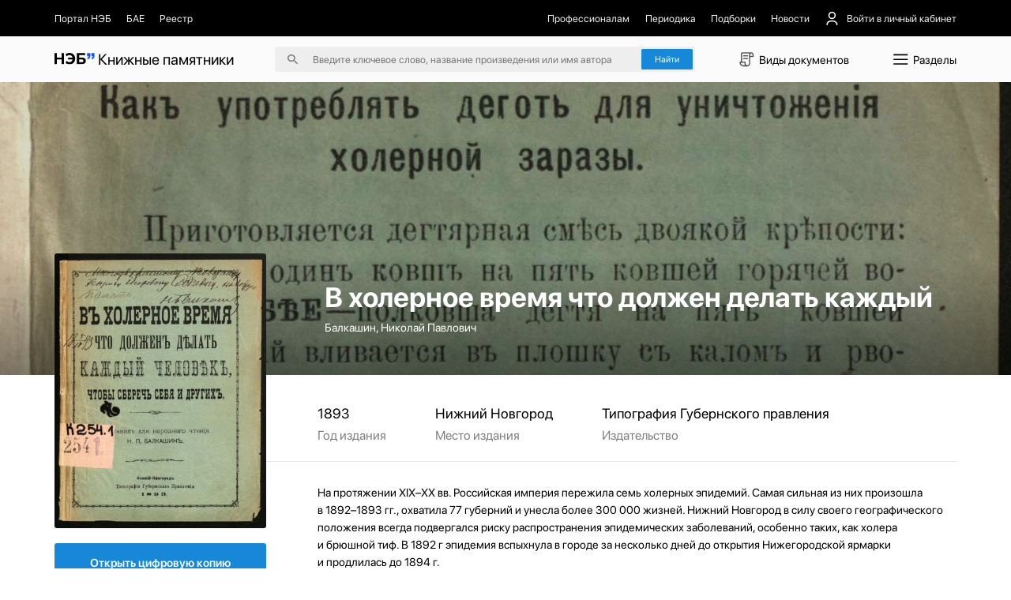

--- FILE ---
content_type: text/html;charset=utf-8
request_url: https://kp.rusneb.ru/item/material/v-holernoe-vremya-chto-dolzhen-delat-kazhdyy-chelovek-chtoby-sberech-sebya-i-drugih-sostavil-dlya-narodnogo-chteniya-n-p-balkashin
body_size: 34411
content:
<!DOCTYPE html>
<html >
<head><meta charset="utf-8">
<meta name="viewport" content="width=device-width, initial-scale=1">
<title>В холерное время что должен делать каждый - Балкашин, Николай Павлович | НЭБ Книжные памятники</title>
<meta name="og:locale" content="ru_RU">
<meta name="og:site_name" content="Книжные памятники — собрание ценных изданий | НЭБ">
<meta name="og:title" content="Проект НЭБ «Книжные памятники» — собрание редких и ценных документов, хранящихся в фондах России">
<meta name="og:description" content="Десятки тысяч книг, рукописей, карт, гравюр, плакатов, нотных изданий, журналов и т.д. ✔ Цифровые копии высокого качества ✔ Читать бесплатно ✔ Обновляемый архив.">
<meta name="twitter:card" content="summary">
<meta name="twitter:description" content="Десятки тысяч книг, рукописей, карт, гравюр, плакатов, нотных изданий, журналов и т.д. ✔ Цифровые копии высокого качества ✔ Читать бесплатно ✔ Обновляемый архив.">
<meta name="twitter:title" content="Проект НЭБ «Книжные памятники» — собрание редких и ценных документов, хранящихся в фондах России">
<meta name="proculture-verification" content="7bd2d5f8a8f2ac7652dcc7194b88fbe6">
<meta name="yandex-verification" content="4ece2b41f0bcae04">
<script src="/js/jquery-3.7.1.min.js"></script>
<script src="/carousel/owl.carousel.min.js"></script>
<script src="/js/ya-metrika.js"></script>
<script src="/js/culturaltraking.js"></script>
<meta name="description" content="В холерное время что должен делать каждый – Балкашин, Николай Павлович ➤ Смотреть изобразительный материал онлайн на проекте «Книжные памятники» от НЭБ.">
<meta name="og:image" content="https://kp.rusneb.ru/attachments/attachment/preview/622/232/7c5/6222327c5920b40026acdfd6-preview.jpg">
<meta name="twitter:image" content="https://kp.rusneb.ru/attachments/attachment/preview/622/232/7c5/6222327c5920b40026acdfd6-preview.jpg">
<meta name="og:type" content="article">
<meta name="article:section" content="Культура">
<meta name="og:url" content="/item/material/v-holernoe-vremya-chto-dolzhen-delat-kazhdyy-chelovek-chtoby-sberech-sebya-i-drugih-sostavil-dlya-narodnogo-chteniya-n-p-balkashin">
<style>section[data-v-701d94bd]{align-items:flex-start;background:#fff;border-radius:.25rem;box-shadow:0 .5rem 1.5rem 0 rgba(0,0,0,.08);display:flex;flex-direction:column;height:auto;justify-content:flex-start;left:0;position:absolute;top:3rem;width:100%;z-index:10}section>.backdrop[data-v-701d94bd]{background-color:transparent;border:none;height:100vh;left:0;padding:0;position:fixed;top:0;width:100vw;z-index:-1}section>div[data-v-701d94bd]{align-items:flex-start;border-bottom:1px solid #eee;display:flex;flex-direction:column;gap:1.125rem;justify-content:flex-start;padding:1.125rem 0;width:100%}section>div p[data-v-701d94bd],section>div span[data-v-701d94bd]{-webkit-line-clamp:1;-webkit-box-orient:vertical;display:-webkit-box;overflow:hidden;transition:.35s}section>div p[data-v-701d94bd]{font-size:1rem;line-height:1.5rem}section>div span[data-v-701d94bd]{color:grey;font-size:.875rem;line-height:1}section>div>a[data-v-701d94bd]{align-items:center;display:flex;flex-direction:row;justify-content:flex-start;padding:.25rem 1.125rem;transition:.35s;width:100%}section>div>a>img[data-v-701d94bd]{border-radius:.15rem;box-shadow:0 .562rem 1.062rem rgba(78,75,81,.28);height:2.75rem;margin-right:.875rem;-o-object-fit:cover;object-fit:cover;-o-object-position:center;object-position:center;width:2rem}section>div>a>p[data-v-701d94bd]{width:55%}section>div>a>span[data-v-701d94bd]{margin-left:auto;width:30%}section>div>a[data-v-701d94bd]:hover{background-color:#1787d8}section>div>a:hover>p[data-v-701d94bd],section>div>a:hover>span[data-v-701d94bd]{color:#fff}section>div.authors>a>p[data-v-701d94bd]{margin-left:2.875rem}section>div.authors>a>span[data-v-701d94bd]{width:auto}section>div .results__link[data-v-701d94bd]{padding:1rem 4rem}section>div .results__link:hover>p[data-v-701d94bd]{opacity:.5}section>div .results__link>p[data-v-701d94bd]{color:#1787d8}section>div.recent>a>img[data-v-701d94bd]{box-shadow:none;height:1.5rem;-o-object-fit:contain;object-fit:contain;opacity:.25;width:2rem}section>div.recent>a>button[data-v-701d94bd]{background:none;border:none;color:#fff;font-size:1rem;margin-left:auto}section>div.recent>a:not(:first-of-type)>img[data-v-701d94bd]{opacity:0}@media screen and (max-width:480px){section>div p[data-v-701d94bd]{font-size:1.25rem;line-height:1.75rem}section>div span[data-v-701d94bd]{font-size:1.25rem;line-height:1.25rem}section>div>a[data-v-701d94bd]{flex-wrap:wrap}section>div>a>img[data-v-701d94bd]{height:4.5rem;margin-right:1rem;width:3rem}section>div>a>p[data-v-701d94bd]{width:calc(100% - 4rem)}section>div>a>span[data-v-701d94bd]{padding-left:4rem;width:100%}}</style>
<style>.categories__wrapper[data-v-d75efce4]{align-items:flex-start;background:#fff;box-shadow:0 1.25rem 5rem 0 rgba(0,0,0,.078);display:flex;flex-direction:column;justify-content:flex-start;padding:2.5rem 5.375rem 2.5rem 1rem;position:absolute;top:4.7rem;z-index:100}.categories__wrapper>a[data-v-d75efce4]{border-radius:4px;font-size:1.25rem;line-height:1.5rem;padding:.5rem .75rem;transition:.35s;width:100%}.categories__wrapper>a>img[data-v-d75efce4]{display:none}.categories__wrapper>a[data-v-d75efce4]:hover{background:#eee}.categories__wrapper>h3[data-v-d75efce4]{display:none}@media screen and (max-width:991px){.categories__wrapper[data-v-d75efce4]{right:0;top:5.5rem}}@media screen and (max-width:480px){.categories__wrapper[data-v-d75efce4]{height:100vh;left:0;padding:7.15rem 1.42rem 1.42rem;position:fixed;right:auto;top:0;width:100%;z-index:-1}.categories__wrapper>a[data-v-d75efce4]{align-items:center;display:flex;flex-direction:row;font-size:1.42rem;justify-content:space-between;line-height:2.14rem;margin-bottom:2.5rem;padding:0}.categories__wrapper>a>img[data-v-d75efce4]{display:block;height:2.14rem;transform:rotate(-90deg);width:2.14rem}.categories__wrapper>h3[data-v-d75efce4]{display:flex;font-size:1.78rem;line-height:1.78rem;margin-bottom:2.14rem}}</style>
<style>button[data-v-d8a9ffcc]{align-items:center;background:none;border:none;display:flex;flex-direction:row;font-size:1.221rem;justify-content:space-between;line-height:1.832rem;margin-bottom:1.221rem;padding:.61rem 0;text-align:left}button>img[data-v-d8a9ffcc]{height:1.832rem;-o-object-fit:contain;object-fit:contain;-o-object-position:center;object-position:center;transition:.35s;width:1.832rem}button.isOpen[data-v-d8a9ffcc]{margin-bottom:.305rem}button.isOpen>img[data-v-d8a9ffcc]{transform:rotate(180deg)}.collapse[data-v-d8a9ffcc]{align-items:flex-start;display:flex;flex-direction:column;justify-content:flex-start;width:100%}.collapse>a[data-v-d8a9ffcc]{margin-bottom:.61rem;width:100%}.collapse>a[data-v-d8a9ffcc]:last-of-type{margin-bottom:1.221rem}@media screen and (max-width:480px){button[data-v-d8a9ffcc]{font-size:1.428rem;line-height:2.142rem;margin-bottom:1.428rem;padding:.714rem 0}button>img[data-v-d8a9ffcc]{height:2.142rem;width:2.142rem}button.isOpen[data-v-d8a9ffcc]{margin-bottom:.357rem}}.collapse>a[data-v-d8a9ffcc]{margin-bottom:.714rem}.collapse>a[data-v-d8a9ffcc]:last-of-type{margin-bottom:1.428rem}</style>
<style>.root[data-v-fd70ffb6]{position:absolute;width:100%;z-index:100}.menu[data-v-fd70ffb6]{background-color:#fff;border:1px solid #d9d9d9;box-shadow:0 20px 80px 0 rgba(0,0,0,.08);flex-direction:row;height:37.8rem}.menu[data-v-fd70ffb6],.menu>aside[data-v-fd70ffb6]{align-items:flex-start;display:flex;justify-content:flex-start}.menu>aside[data-v-fd70ffb6]{border-right:1px solid #d9d9d9;flex-direction:column;height:100%;overflow-y:auto;padding:2.5rem 1rem 2.5rem 0;width:22.06rem}.menu>aside>a[data-v-fd70ffb6],.menu>aside>button[data-v-fd70ffb6]{align-items:center;background:none;border:none;border-radius:.25rem;display:flex;flex-direction:row;flex-shrink:0;justify-content:flex-start;margin-bottom:.5rem;overflow:hidden;padding:.5rem .75rem;position:relative;text-align:left;transition:.35s;width:100%}.menu>aside>a>span[data-v-fd70ffb6],.menu>aside>button>span[data-v-fd70ffb6]{font-size:1.25rem;line-height:1.5rem;overflow:hidden;text-overflow:ellipsis;white-space:nowrap;width:90%}.menu>aside>a[data-v-fd70ffb6]:before,.menu>aside>button[data-v-fd70ffb6]:before{background-color:#1787d8;content:"";height:1.5rem;left:-.75rem;margin-right:.625rem;opacity:0;position:absolute;top:50%;transform:translateY(-50%);transition:.35s;width:3px}.menu>aside>a[data-v-fd70ffb6]:last-of-type,.menu>aside>button[data-v-fd70ffb6]:last-of-type{margin-bottom:0}.menu>aside>a[data-v-fd70ffb6]:hover,.menu>aside>button[data-v-fd70ffb6]:hover{background-color:#efefef}.menu>aside>a.active[data-v-fd70ffb6],.menu>aside>button.active[data-v-fd70ffb6]{background-color:#efefef;padding-left:1.5rem}.menu>aside>a.active[data-v-fd70ffb6]:before,.menu>aside>button.active[data-v-fd70ffb6]:before{left:.75rem;opacity:1}.menu>section[data-v-fd70ffb6]{align-items:flex-start;display:flex;flex-direction:row;flex-wrap:wrap;justify-content:flex-start;max-height:100%;overflow-y:auto;padding:2.25rem 4.5rem;width:70%}.menu>section>h4[data-v-fd70ffb6]{font-size:1.5rem;line-height:2rem;margin-bottom:1.25rem;width:100%}.menu>section>a[data-v-fd70ffb6]{margin-bottom:1.5rem;margin-right:1.5rem}.menu>section>a[data-v-fd70ffb6]>article{width:22.56rem}@media screen and (max-width:991px){.root[data-v-fd70ffb6]{left:0;position:fixed;top:0}.menu[data-v-fd70ffb6]{display:none}.mobile[data-v-fd70ffb6]{background-color:#fff;display:flex!important;flex-direction:column;height:100vh;overflow-x:hidden;overflow-y:auto;padding-top:5.343rem;width:100%}.mobile>h4[data-v-fd70ffb6]{font-size:1.526rem;line-height:1.526rem}.mobile>h4[data-v-fd70ffb6]:first-of-type{margin-bottom:1.526rem;margin-top:2.442rem}.mobile>h4[data-v-fd70ffb6]:last-of-type{margin-bottom:.61rem}.mobile>a[data-v-fd70ffb6]{align-items:center;display:flex;flex-direction:row;font-size:1.221rem;justify-content:flex-start;line-height:1.832rem;margin-bottom:1.221rem}.mobile>a>img[data-v-fd70ffb6]{height:1.832rem;margin-right:.763rem;width:1.832rem}.mobile>a:not(:first-of-type)>img[data-v-fd70ffb6]{filter:invert(1)}.mobile>a[data-v-fd70ffb6]:last-of-type{margin-bottom:1.832rem}.mobile>.separator[data-v-fd70ffb6]{background-color:#000;flex-shrink:0;height:1px;margin-bottom:1.221rem;margin-left:-1.22rem;opacity:.1;width:100vw}.mobile>.separator[data-v-fd70ffb6]:last-of-type{margin-bottom:1.832rem}}@media screen and (max-width:480px){.mobile[data-v-fd70ffb6]{display:flex!important;padding-top:4.285rem}.mobile>h4[data-v-fd70ffb6]{font-size:1.785rem;line-height:1.785rem}.mobile>h4[data-v-fd70ffb6]:first-of-type{margin-bottom:1.785rem;margin-top:2.857rem}.mobile>h4[data-v-fd70ffb6]:last-of-type{margin-bottom:.714rem}.mobile>a[data-v-fd70ffb6]{font-size:1.428rem;line-height:2.142rem;margin-bottom:1.428rem}.mobile>a>img[data-v-fd70ffb6]{height:2.142rem;margin-right:.892rem;width:2.142rem}.mobile>a[data-v-fd70ffb6]:last-of-type{margin-bottom:2.142rem}.mobile>.separator[data-v-fd70ffb6]{margin-bottom:1.428rem;margin-left:-1.428rem}.mobile>.separator[data-v-fd70ffb6]:last-of-type{margin-bottom:2.142rem}}</style>
<style>.backdrop[data-v-83d38daa]{background-color:transparent;height:100vh;left:0;position:fixed;top:0;width:100vw;z-index:-1}header[data-v-83d38daa]{position:relative;width:100%}header>nav[data-v-83d38daa]{background-color:#000;padding-bottom:1.06rem;padding-top:1.06rem;position:relative;z-index:120}header>nav>.main__container[data-v-83d38daa]{align-items:center;display:flex;flex-direction:row;justify-content:space-between}header>nav>.main__container *[data-v-83d38daa]{color:#eee}header>nav>.main__container a[data-v-83d38daa],header>nav>.main__container button[data-v-83d38daa]{align-items:center;background:none;border:none;display:flex;flex-direction:row;font-size:1rem;justify-content:flex-start;transition:.35s}header>nav>.main__container a img[data-v-83d38daa],header>nav>.main__container button img[data-v-83d38daa]{height:1.5rem;margin-right:.687rem;-o-object-fit:contain;object-fit:contain;-o-object-position:center;object-position:center;width:1.5rem}header>nav>.main__container a[data-v-83d38daa]:hover,header>nav>.main__container button[data-v-83d38daa]:hover{color:#fff}header>nav>.main__container button[data-v-83d38daa]{margin-left:1.5rem;position:relative}header>nav>.main__container button>span[data-v-83d38daa]{align-items:center;display:flex;flex-direction:row;justify-content:center}header>nav>.main__container button img[data-v-83d38daa]:nth-of-type(2n){height:1.125rem;margin-left:.562rem;margin-right:0;transform:rotate(90deg);transition:.35s;width:1.125rem}header>nav>.main__container button img:nth-of-type(2n).open[data-v-83d38daa]{transform:rotate(-90deg)}header>nav>.main__container button>.menu[data-v-83d38daa]{align-items:flex-start;background:#1b1b1b;border-radius:.25rem;display:flex;flex-direction:column;gap:1rem;justify-content:flex-start;padding:1rem;position:absolute;right:0;top:3.5rem;width:11.87rem}header>nav>.main__container button>.menu button[data-v-83d38daa],header>nav>.main__container button>.menu>a[data-v-83d38daa]{align-items:center;display:flex;flex-direction:row;font-size:1rem;justify-content:flex-start;line-height:1.5rem;margin-left:0}header>nav>.main__container button>.menu button>img[data-v-83d38daa],header>nav>.main__container button>.menu>a>img[data-v-83d38daa]{height:1.5rem;margin-right:.625rem;-o-object-fit:contain;object-fit:contain;-o-object-position:center;object-position:center;width:1.5rem}header>nav>.main__container button>.menu>hr[data-v-83d38daa]{opacity:.15;width:100%}header>nav>.main__container>section[data-v-83d38daa]{align-items:center;display:flex;flex-direction:row;justify-content:flex-start}header>nav>.main__container>section:first-of-type>a[data-v-83d38daa]{margin-right:1.5rem}header>nav>.main__container>section:first-of-type>a:first-of-type>img[data-v-83d38daa]{height:1.875rem;width:1.875rem}header>nav>.main__container>section[data-v-83d38daa]:last-of-type{justify-content:flex-end}header>nav>.main__container>section:last-of-type>a[data-v-83d38daa]{margin-left:1.5rem}header>section[data-v-83d38daa]{background-color:#fbfbfb;padding-bottom:1rem;padding-top:1rem;position:relative;z-index:110}header>section>.main__container[data-v-83d38daa]{align-items:center;display:flex;flex-direction:row;justify-content:space-between}header>section>.main__container>a[data-v-83d38daa]{font-size:1.5rem;font-weight:700}header>section>.main__container>a>.logo[data-v-83d38daa]{width:4rem}header>section>.main__container>a>span[data-v-83d38daa]{font-weight:400}header>section>.main__container>form[data-v-83d38daa]{align-items:center;background-color:#eee;border-radius:.25rem;display:flex;flex-direction:row;justify-content:center;padding:.25rem .25rem .25rem 1.25rem;position:relative}header>section>.main__container>form>img[data-v-83d38daa]{height:1rem;-o-object-fit:contain;object-fit:contain;-o-object-position:center;object-position:center;width:1rem}header>section>.main__container>form>input[data-v-83d38daa]{background:none;border:none;font-size:1rem;line-height:1.5rem;margin:0 1.5rem;outline:none;position:relative;width:31rem;z-index:15}header>section>.main__container>form>input[data-v-83d38daa]::-moz-placeholder{color:rgba(0,0,0,.5)}header>section>.main__container>form>input[data-v-83d38daa]::placeholder{color:rgba(0,0,0,.5)}header>section>.main__container>form>.accent__button[data-v-83d38daa]{position:relative;z-index:15}header>section>.main__container button[data-v-83d38daa]:not(.accent__button){align-items:center;background:none;border:none;display:flex;flex-direction:row;font-size:1.125rem;justify-content:flex-start;line-height:1.5rem}header>section>.main__container button:not(.accent__button)>img[data-v-83d38daa]{height:2rem;margin-right:.25rem;-o-object-fit:contain;object-fit:contain;-o-object-position:center;object-position:center;width:2rem}header>section>.main__container>input[data-v-83d38daa]{background-color:#eee;border:none;border-radius:.25rem;padding:.25rem .25rem .25rem 1.25rem}@media screen and (max-width:991px){header>nav[data-v-83d38daa]{display:none}header>section[data-v-83d38daa]{padding-bottom:1.221rem;padding-top:1.221rem}header>section>.main__container>a[data-v-83d38daa]{font-size:1.832rem}header>section>.main__container>a>span[data-v-83d38daa],header>section>.main__container>form>img[data-v-83d38daa]{display:none}header>section>.main__container>form>input[data-v-83d38daa]{font-size:1.221rem;line-height:1.832rem;margin-left:0}header>section>.main__container button>img[data-v-83d38daa]{height:2.2rem;width:2.2rem}header>section>.main__container button>span[data-v-83d38daa]{display:none}}@media screen and (max-width:480px){header>section[data-v-83d38daa]{padding-bottom:.714rem;padding-top:.714rem}header>section>.main__container[data-v-83d38daa]{flex-wrap:wrap;justify-content:flex-end}header>section>.main__container>a[data-v-83d38daa]{align-items:center;display:flex;flex-direction:row;font-size:2.142rem;justify-content:flex-start;line-height:2.857rem;margin-right:auto}header>section>.main__container>a>span[data-v-83d38daa]{display:block;font-size:.892rem;line-height:.892rem;margin-left:.357rem;width:4.464rem}header>section>.main__container>form[data-v-83d38daa]{display:none}header>section>.main__container>form.active[data-v-83d38daa]{display:flex;margin-top:2rem;order:5;width:100%}header>section>.main__container button[data-v-83d38daa]{display:flex!important}header>section>.main__container button>img[data-v-83d38daa]{height:2.857rem;width:2.857rem}}</style>
<style>button[data-v-8d238c58]{align-items:center;background:none;border:none;color:#fff;display:flex;flex-direction:row;font-size:.875rem;justify-content:flex-start;line-height:1.5rem;margin-bottom:.375rem;text-align:left;width:15rem}button>img[data-v-8d238c58]{height:.75rem;margin-left:.75rem;-o-object-fit:contain;object-fit:contain;-o-object-position:center;object-position:center;transform:rotate(90deg);transition:.35s;width:.75rem}button>img.isOpen[data-v-8d238c58]{transform:rotate(-90deg)}.collapse[data-v-8d238c58]{display:flex;flex-direction:column;width:15rem}.collapse>a[data-v-8d238c58]{color:#fff;font-size:.875rem;line-height:1.5rem;margin-bottom:.375rem;opacity:.5;transition:.35s}.collapse>a[data-v-8d238c58]:hover{opacity:.3}@media screen and (max-width:991px){button[data-v-8d238c58]{font-size:1.221rem;line-height:1.526rem;margin-bottom:.916rem;width:80%}button>img[data-v-8d238c58]{height:1.221rem;margin-left:1.221rem;width:1.221rem}.collapse[data-v-8d238c58]{width:80%}.collapse>a[data-v-8d238c58]{font-size:1.221rem;line-height:1.526rem;margin-bottom:.916rem}}@media screen and (max-width:480px){button[data-v-8d238c58]{font-size:1.25rem;line-height:1.785rem;margin-bottom:.892rem;width:100%}.collapse[data-v-8d238c58]{width:80%}.collapse>a[data-v-8d238c58]{font-size:1.25rem;line-height:1.785rem;margin-bottom:.892rem}}</style>
<style>footer[data-v-c593edf9]{background-color:#000;margin-top:auto;padding-bottom:2.187rem;padding-top:2rem;width:100%}footer *[data-v-c593edf9]{color:#fff}footer .logo[data-v-c593edf9]{width:5rem}footer .logo-small[data-v-c593edf9]{width:4rem}footer>section[data-v-c593edf9]{flex-direction:row;justify-content:space-between}footer>section[data-v-c593edf9],footer>section>.col[data-v-c593edf9]{align-items:flex-start;display:flex}footer>section>.col[data-v-c593edf9]{flex-direction:column;justify-content:flex-start}footer>section>.col p[data-v-c593edf9]{font-size:.875rem;line-height:1.25rem;margin-bottom:.875rem;opacity:.5}footer>section>.col a[data-v-c593edf9]{font-size:.875rem;line-height:1.25rem;margin-bottom:.625rem;transition:.35s}footer>section>.col a[data-v-c593edf9]:first-of-type{margin-top:2.3rem}footer>section>.col a[data-v-c593edf9]:last-of-type{margin-bottom:0}footer>section>.col a[data-v-c593edf9]:hover{opacity:.5}footer>section>.col p+a[data-v-c593edf9]{margin-top:0!important}footer>section>.col[data-v-c593edf9]:first-of-type{width:7.187rem}footer>section>.col:first-of-type>a[data-v-c593edf9]{font-size:1.5rem;line-height:1.75rem}footer>section>.col:first-of-type>a>span[data-v-c593edf9]{font-weight:700}footer>section>.col:nth-of-type(2) a[data-v-c593edf9]{font-size:.8rem;line-height:1.4rem}footer>section>.col:nth-of-type(2) a[data-v-c593edf9]:first-of-type{margin-top:1.8rem}footer>section>.col.withPadding[data-v-c593edf9]{padding-top:2.2rem}@media screen and (max-width:991px){footer[data-v-c593edf9]{padding-bottom:2.748rem;padding-top:2.748rem}footer>section[data-v-c593edf9]{flex-wrap:wrap}footer>section>.col[data-v-c593edf9]{margin-bottom:4.885rem;width:50%}footer>section>.col p[data-v-c593edf9]{margin-bottom:1.221rem}footer>section>.col a[data-v-c593edf9],footer>section>.col p[data-v-c593edf9]{font-size:1.221rem;line-height:1.526rem}footer>section>.col[data-v-c593edf9]:first-of-type{width:25%}footer>section>.col:first-of-type a[data-v-c593edf9]{font-size:2.29rem;line-height:2.5rem;margin-top:2.6rem}footer>section>.col[data-v-c593edf9]:nth-of-type(2){width:25%}footer>section>.col:nth-of-type(2) .logo-small[data-v-c593edf9]{width:4.5rem}footer>section>.col:nth-of-type(2) a[data-v-c593edf9]{font-size:1.3rem;line-height:2.1rem}footer>section>.col:nth-of-type(2) a[data-v-c593edf9]:first-of-type{margin-top:3rem}footer>section>.col.withPadding[data-v-c593edf9]{padding-top:2.75rem}}@media screen and (max-width:480px){footer[data-v-c593edf9]{padding-bottom:2.142rem;padding-top:2.142rem}footer>section>.col[data-v-c593edf9]{margin-bottom:0;width:100%}footer>section>.col p[data-v-c593edf9]{font-size:1.25rem;line-height:1.785rem;margin-bottom:1.071rem}footer>section>.col a[data-v-c593edf9]{font-size:1.25rem;line-height:1.785rem;margin-bottom:.892rem}footer>section>.col[data-v-c593edf9]:first-of-type{width:50%}footer>section>.col:first-of-type a[data-v-c593edf9]{font-size:2.321rem;line-height:122%;margin-top:.714rem}footer>section>.col[data-v-c593edf9]:nth-of-type(2){width:50%}footer>section>.col:nth-of-type(2) .logo-small[data-v-c593edf9]{width:3.5rem}footer>section>.col:nth-of-type(2) a[data-v-c593edf9]{font-size:1.2rem;line-height:1.7rem}footer>section>.col:nth-of-type(2) a[data-v-c593edf9]:first-of-type{margin-left:1.7rem;margin-top:.6rem}footer>section>.col[data-v-c593edf9]:nth-of-type(3){margin-bottom:1.428rem}footer>section>.col[data-v-c593edf9]:last-of-type{margin-bottom:0}footer>section>.col.withPadding[data-v-c593edf9]{padding-top:0}}</style>
<style>.lds-ripple[data-v-87a2a592]{display:inline-block;height:5.555rem;position:relative;width:5.555rem}.lds-ripple div[data-v-87a2a592]{animation:lds-ripple-87a2a592 1s cubic-bezier(0,.2,.8,1) infinite;border:.277rem solid #1787d8;border-radius:50%;opacity:1;position:absolute}.lds-ripple div[data-v-87a2a592]:nth-child(2){animation-delay:-.5s}@keyframes lds-ripple-87a2a592{0%{height:0;left:2.5rem;opacity:0;top:2.5rem;width:0}4.9%{height:0;left:2.5rem;opacity:0;top:2.5rem;width:0}5%{height:0;left:2.5rem;opacity:1;top:2.5rem;width:0}to{height:5rem;left:0;opacity:0;top:0;width:5rem}}</style>
<style>.layout__wrapper[data-v-37964924]{align-items:flex-start;display:flex;flex-direction:column;justify-content:flex-start;min-height:100vh}.layout__wrapper .loader[data-v-37964924]{align-items:center;background-color:#fff;display:flex;flex-direction:column;height:100vh;justify-content:center;left:0;position:fixed;top:0;width:100vw;z-index:1000}@media screen and (max-width:991px){.layout__wrapper[data-v-37964924]{overflow-x:hidden}}</style>
<style>.img__wrapper[data-v-67223693]{height:28.99rem;padding-bottom:4rem;padding-top:2rem;position:relative;width:100%}.img__wrapper[data-v-67223693]:before{background:linear-gradient(180.46deg,rgba(0,0,0,.15) 59.09%,rgba(0,0,0,.5) 98.98%);content:"";height:100%;left:0;position:absolute;top:0;width:100%;z-index:-5}.img__wrapper *[data-v-67223693]{color:#fff}.img__wrapper>img[data-v-67223693]{height:100%;left:0;-o-object-fit:cover;object-fit:cover;-o-object-position:center;object-position:center;position:absolute;top:0;width:100%;z-index:-10}.img__wrapper>.main__container[data-v-67223693]{align-items:flex-start;display:flex;flex-direction:column;height:100%;justify-content:flex-start}.img__wrapper>.main__container>h1[data-v-67223693]{font-size:2.75rem;line-height:3.5rem;margin-bottom:.5rem;margin-top:auto;padding-left:26.75rem}.img__wrapper>.main__container>p[data-v-67223693]{font-size:1.125rem;line-height:1.5rem;padding-left:26.75rem}.img__wrapper.without[data-v-67223693]{height:auto;padding-bottom:0}.img__wrapper.without[data-v-67223693]:before{display:none}.img__wrapper.without>.main__container>h1[data-v-67223693]{padding-left:25.8rem}.img__wrapper.without *[data-v-67223693]{color:#000}@media screen and (max-width:991px){.img__wrapper>.main__container>h1[data-v-67223693],.img__wrapper>.main__container>p[data-v-67223693]{padding-left:24rem!important}}@media screen and (max-width:480px){.img__wrapper[data-v-67223693]{height:auto;padding-bottom:2.142rem;padding-top:2.142rem}.img__wrapper[data-v-67223693]:before{content:none}.img__wrapper>img[data-v-67223693]{display:none}.img__wrapper *[data-v-67223693]{color:#000}.img__wrapper[data-v-67223693] *{color:#000}.img__wrapper>.main__container>.breadcrumbs__wrapper[data-v-67223693]{display:none}.img__wrapper>.main__container>h1[data-v-67223693],.img__wrapper>.main__container>p[data-v-67223693]{padding-left:0!important}.img__wrapper>.main__container>h1[data-v-67223693]{font-size:2.142rem;line-height:2.857rem;margin-bottom:.714rem}.img__wrapper>.main__container>p[data-v-67223693]{font-size:1.428rem;line-height:2.142rem;opacity:.5}}</style>
<style>section[data-v-93eec419]{align-items:flex-start;display:flex;flex-direction:row;flex-shrink:0;flex-wrap:wrap;justify-content:space-between;position:absolute;top:0;width:20.93rem;z-index:1}section>img[data-v-93eec419]{border-radius:.25rem;margin-top:-12rem;-o-object-fit:contain;object-fit:contain;-o-object-position:center;object-position:center;width:100%}section>.accent__button[data-v-93eec419]{border-radius:.25rem;font-size:1.125rem;margin-bottom:.75rem;margin-top:1.5rem;text-align:center;width:100%}section .border__button[data-v-93eec419],section>.accent__button[data-v-93eec419]{font-weight:600;line-height:1.5rem;padding:1.125rem}section .border__button[data-v-93eec419]{align-items:center;background:none;background:#fff;border:1px solid #000;border-radius:.25rem;display:flex;flex-direction:column;justify-content:center;margin-bottom:1.5rem;transition:.35s}section .border__button>img[data-v-93eec419]{height:1.5rem;-o-object-fit:contain;object-fit:contain;-o-object-position:center;object-position:center;transition:.35s;width:1.5rem}section .border__button[data-v-93eec419]:hover{background-color:#000;color:#fff}section .border__button:hover>img[data-v-93eec419]{filter:invert(1)}section a.border__button[data-v-93eec419]{flex:1}section button[data-v-93eec419]{margin-left:.5rem}section>p[data-v-93eec419]{font-size:1.125rem;line-height:1.5rem;opacity:.3}section.without__background[data-v-93eec419]{top:2rem}section.without__background>img[data-v-93eec419]{margin-top:0}@media screen and (max-width:480px){section[data-v-93eec419]{margin-top:0;position:relative;width:100%}section>img[data-v-93eec419]{border-radius:.357rem;margin-bottom:1.428rem;margin-top:0}section>.accent__button[data-v-93eec419]{margin-bottom:.714rem}section .border__button[data-v-93eec419],section>.accent__button[data-v-93eec419]{border-radius:.357rem;font-size:1.428rem;line-height:2.142rem;padding:1.071rem}section .border__button>img[data-v-93eec419]{height:2.142rem;width:2.142rem}section>p[data-v-93eec419]{font-size:1.25rem;line-height:1.785rem}}</style>
<style>.wrapper[data-v-59298887]{align-items:flex-start;display:flex;flex-direction:column;justify-content:flex-start;padding-top:3rem}.wrapper[data-v-59298887],.wrapper>section[data-v-59298887]{width:100%}.wrapper>section[data-v-59298887]:first-of-type{align-items:flex-start;border-bottom:1px solid rgba(0,0,0,.1);display:flex;flex-direction:row;justify-content:flex-start;margin-bottom:2.222rem;padding-bottom:1.666rem;padding-left:26rem}.wrapper>section:first-of-type>article[data-v-59298887]{align-items:flex-start;display:flex;flex-direction:column;justify-content:flex-start;margin-right:4.861rem}.wrapper>section:first-of-type>article>a[data-v-59298887],.wrapper>section:first-of-type>article>p[data-v-59298887],.wrapper>section:first-of-type>article>time[data-v-59298887]{font-size:1.388rem;line-height:1.666rem;margin-bottom:.555rem}.wrapper>section:first-of-type>article>span[data-v-59298887]{font-size:1.25rem;line-height:1.666rem;opacity:.5;white-space:nowrap}.wrapper>section[data-v-59298887]:nth-of-type(2){margin-bottom:2.222rem}.wrapper>section:nth-of-type(2)>button[data-v-59298887]{background:none;border:none;color:#1787d8;font-size:1.125rem;line-height:1.25rem;margin-left:26rem}.wrapper>section[data-v-59298887]:nth-of-type(3){align-items:flex-start;display:flex;flex-direction:column;justify-content:flex-start;margin-bottom:2.222rem;padding-left:26rem}.wrapper>section:nth-of-type(3)>h4[data-v-59298887]{font-size:1.25rem;line-height:1.666rem;margin-bottom:1.388rem}.wrapper>section:nth-of-type(3)>article[data-v-59298887]{align-items:flex-start;display:flex;flex-direction:row;justify-content:flex-start;margin-bottom:1.388rem;width:100%}.wrapper>section:nth-of-type(3)>article>a[data-v-59298887],.wrapper>section:nth-of-type(3)>article>p[data-v-59298887],.wrapper>section:nth-of-type(3)>article>span[data-v-59298887]{font-size:1.25rem;line-height:1.666rem}.wrapper>section:nth-of-type(3)>article>a[data-v-59298887]{color:#1787d8;text-decoration:underline;width:60%}.wrapper>section:nth-of-type(3)>article>span[data-v-59298887]{opacity:.5;width:40%}.wrapper>section:nth-of-type(3)>article>p[data-v-59298887]{width:60%}.wrapper>section:nth-of-type(3)>article[data-v-59298887]:last-of-type{margin-bottom:0}.wrapper>section[data-v-59298887]:last-of-type{padding-left:26rem}.wrapper>section:last-of-type>h4[data-v-59298887]{font-size:1.25rem;line-height:1.666rem;margin-bottom:1.388rem}.wrapper>section:last-of-type>article[data-v-59298887]{align-items:flex-start;display:flex;flex-direction:row;justify-content:flex-start;margin-bottom:1.388rem;width:100%}.wrapper>section:last-of-type>article>a[data-v-59298887],.wrapper>section:last-of-type>article>p[data-v-59298887],.wrapper>section:last-of-type>article>span[data-v-59298887]{font-size:1.25rem;line-height:1.666rem}.wrapper>section:last-of-type>article>.links[data-v-59298887]{display:flex;flex-direction:column}.wrapper>section:last-of-type>article>.links>a[data-v-59298887]{color:#1787d8;font-size:1.25rem;line-height:1.666rem;margin-bottom:1.4rem;text-decoration:underline}.wrapper>section:last-of-type>article>.links>a[data-v-59298887]:last-of-type{margin-bottom:0}.wrapper>section:last-of-type>article>span[data-v-59298887]{opacity:.5;width:40%}.wrapper>section:last-of-type>article>p[data-v-59298887]{width:60%}.wrapper>section:last-of-type>article[data-v-59298887]:last-of-type{margin-bottom:0}.wrapper[data-v-59298887] .constructor__content .block_wrapper>*{padding-left:26rem;width:100%}.wrapper[data-v-59298887] .constructor__content .block_wrapper.full-size-image>*,.wrapper[data-v-59298887] .constructor__content .block_wrapper.full-width>*{padding-left:0!important}.wrapper.without__background[data-v-59298887]{padding-top:1.5rem}@media screen and (max-width:991px){.wrapper[data-v-59298887]{padding-left:2rem;padding-right:2rem;width:100%}.wrapper>section[data-v-59298887]:first-of-type{flex-wrap:wrap;gap:2rem;padding-left:22rem}.wrapper>section:first-of-type>article[data-v-59298887]{margin-bottom:0;margin-right:0}.wrapper>section:nth-of-type(2)>button[data-v-59298887]{margin-left:22rem}.wrapper>section[data-v-59298887]:last-of-type,.wrapper>section[data-v-59298887]:nth-of-type(3){padding-left:22rem}.wrapper[data-v-59298887] .constructor__content .block_wrapper>*{padding-left:22rem}.wrapper[data-v-59298887] .constructor__content .block_wrapper.full-width>*{padding-left:0!important}}@media screen and (max-width:480px){.wrapper[data-v-59298887]{padding-left:0;padding-right:0}.wrapper>section[data-v-59298887]:first-of-type{gap:1.428rem;padding-left:0}.wrapper>section:first-of-type>article[data-v-59298887]{flex-direction:row-reverse;justify-content:space-between;width:100%}.wrapper>section:first-of-type>article>a[data-v-59298887],.wrapper>section:first-of-type>article>p[data-v-59298887],.wrapper>section:first-of-type>article>time[data-v-59298887]{font-size:1.25rem;line-height:1.785rem;white-space:inherit;width:49%}.wrapper>section:first-of-type>article>span[data-v-59298887]{font-size:1.25rem;line-height:1.785rem;width:49%}.wrapper>section:nth-of-type(2)>button[data-v-59298887]{margin-left:0}.wrapper>section[data-v-59298887]:nth-of-type(3){padding-left:0}.wrapper>section:nth-of-type(3)>h4[data-v-59298887]{font-size:1.607rem;line-height:2.142rem;margin-bottom:1.071rem}.wrapper>section:nth-of-type(3)>article[data-v-59298887]{justify-content:space-between;margin-bottom:1.428rem}.wrapper>section:nth-of-type(3)>article>a[data-v-59298887],.wrapper>section:nth-of-type(3)>article>p[data-v-59298887],.wrapper>section:nth-of-type(3)>article>span[data-v-59298887]{font-size:1.25rem;line-height:1.785rem;width:49%}.wrapper>section:nth-of-type(3)>article>span[data-v-59298887]{padding-right:1rem}.wrapper>section[data-v-59298887]:last-of-type{padding-left:0}.wrapper>section:last-of-type>h4[data-v-59298887]{font-size:1.607rem;line-height:2.142rem;margin-bottom:1.071rem}.wrapper>section:last-of-type>article[data-v-59298887]{margin-bottom:1.428rem}.wrapper>section:last-of-type>article>a[data-v-59298887],.wrapper>section:last-of-type>article>p[data-v-59298887],.wrapper>section:last-of-type>article>span[data-v-59298887]{font-size:1.25rem;line-height:1.785rem;max-width:12.5rem;width:52%}.wrapper>section:last-of-type>article>.links>a[data-v-59298887]{font-size:1.25rem;line-height:1.785rem}.wrapper>section:last-of-type>article>span[data-v-59298887]{margin-right:3rem;padding-right:1rem}.wrapper[data-v-59298887] .constructor__content .block_wrapper>*{padding-left:0}.wrapper[data-v-59298887] .constructor__content .block_wrapper.full-width>*{padding-left:0!important}}</style>
<style>section[data-v-d3d699da]{align-items:center;display:flex;flex-direction:column;justify-content:center;position:fixed;z-index:1000}section[data-v-d3d699da],section>.backdrop[data-v-d3d699da]{height:100%;left:0;top:0;width:100%}section>.backdrop[data-v-d3d699da]{background-color:rgba(0,0,0,.7);position:absolute;z-index:-1}section>.modal[data-v-d3d699da]{background-color:#fff;border-radius:.25rem;padding:1rem 2rem;position:relative}section>.modal[data-v-d3d699da],section>.modal>button[data-v-d3d699da]{align-items:center;display:flex;flex-direction:column;justify-content:center}section>.modal>button[data-v-d3d699da]{background:none;border:none;height:2rem;position:absolute;right:.5rem;top:.5rem;width:2rem}section>.modal>button>img[data-v-d3d699da]{height:1.5rem;-o-object-fit:contain;object-fit:contain;-o-object-position:center;object-position:center;width:1.5rem}section>.modal>.input__wrapper[data-v-d3d699da]{align-items:center;background:hsla(0,0%,89%,.3);border:1px solid hsla(0,0%,89%,.6);border-radius:.25rem;display:flex;flex-direction:row;justify-content:center;margin-bottom:.75rem;padding-right:1rem;width:25rem}section>.modal>.input__wrapper>input[data-v-d3d699da]{background:none;border:none;font-size:1rem;line-height:1.5rem;outline:none;padding:.5rem 1rem;text-align:center;width:100%}section>.modal>.input__wrapper>button[data-v-d3d699da]{align-items:center;background:none;border:none;display:flex;flex-direction:column;justify-content:center}section>.modal>.input__wrapper>button>img[data-v-d3d699da]{height:1.5rem;-o-object-fit:contain;object-fit:contain;-o-object-position:center;object-position:center;opacity:.7;width:1.5rem}section>.modal>p[data-v-d3d699da]:first-of-type{margin-bottom:1rem;opacity:.5}section>.modal>p[data-v-d3d699da]:last-of-type{align-items:center;display:flex;flex-direction:row;justify-content:flex-start}section>.modal>p:last-of-type>a[data-v-d3d699da]{margin-left:.75rem}section>.modal>p:last-of-type>a>img[data-v-d3d699da]{height:1.5rem;-o-object-fit:contain;object-fit:contain;-o-object-position:center;object-position:center;width:1.5rem}</style>
<style>.other__wrapper[data-v-8b6cc840]{align-items:flex-start;display:flex;flex-direction:row;flex-wrap:wrap;justify-content:space-between;margin-bottom:4rem}.other__wrapper>h3[data-v-8b6cc840]{font-size:2.75rem;font-weight:400;line-height:3.5rem;margin-bottom:3rem;width:100%}.other__wrapper>h3>span[data-v-8b6cc840]{color:#b3b3b3;margin-left:2rem}.other__wrapper[data-v-8b6cc840]>a{margin-bottom:4.5rem}@media screen and (max-width:480px){.other__wrapper[data-v-8b6cc840]{margin-bottom:2.857rem}.other__wrapper>h3[data-v-8b6cc840]{font-size:2.142rem;font-weight:600;line-height:2.857rem;margin-bottom:2.142rem}.other__wrapper>h3>span[data-v-8b6cc840]{font-weight:400;margin-left:.714rem}.other__wrapper .pagination__wrapper[data-v-8b6cc840]{margin-top:2rem}.other__wrapper[data-v-8b6cc840]>a{margin-bottom:1.428rem;width:100%}}</style>
<style>main[data-v-702e7d74]{flex-direction:column;width:100%}main[data-v-702e7d74],main>.content__wrapper[data-v-702e7d74]{align-items:flex-start;display:flex;justify-content:flex-start;position:relative}main>.content__wrapper[data-v-702e7d74]{flex-direction:row;margin-bottom:5rem}main>.content__wrapper.without__background[data-v-702e7d74]{position:static}@media screen and (max-width:480px){main>.content__wrapper[data-v-702e7d74]{flex-direction:column}}</style>
<style>html{font-size:1vw;height:100vh}*{box-sizing:border-box;font-family:SF Pro Display,Arial,sans-serif;margin:0;padding:0}body{-webkit-overflow-scrolling:auto;background-color:#fff;min-height:100vh;overflow-y:auto}a{color:#000;text-decoration:none}.main__container{padding:0 5.375rem;width:100%}button,input[type=submit]{cursor:pointer}button:disabled,input[type=submit]:disabled{cursor:not-allowed;filter:grayscale(100%);opacity:.5}.accent__button{background:#1787d8;border:none;border-radius:.125rem;color:#fff;font-size:.875rem;line-height:1.25rem;padding:.375rem 1.312rem;transition:.35s}.accent__button:hover{background-color:#3675bb}.border__button{background-color:#fff;border:1px solid #000;border-radius:.3rem;color:#000;font-size:1rem;font-weight:700;margin:0 auto;padding:1rem 1.5rem}.mobile{display:none!important}.fade-enter-active,.fade-leave-active{transition:.35s}.fade-enter-from,.fade-leave-to{opacity:0}.slide-bottom-enter-active,.slide-bottom-leave-active{transition:.35s ease}.slide-bottom-enter-from,.slide-bottom-leave-to{transform:translateY(-125%)}::-webkit-scrollbar{height:12px;width:12px}::-webkit-scrollbar-track{background:#efefef}::-webkit-scrollbar-thumb{background-color:#000}::-webkit-scrollbar-thumb:hover{background-color:#646464}@media screen and (min-width:2000px){html{font-size:19.2px}.main__container{margin:0 auto;width:1920px}}@media screen and (max-width:1024px){html{font-size:1vw}}@media screen and (max-width:991px){html{font-size:1.7vw}::-webkit-scrollbar{width:6px}.main__container{padding:0 1.22rem}.accent__button{border-radius:.152rem;font-size:1.068rem;line-height:1.2rem;padding:.61rem 1.526rem}.mobile{display:flex!important}}@media screen and (max-width:480px){html{font-size:3vw}::-webkit-scrollbar{height:4px;width:4px}.main__container{padding:0 1.428rem}}.linked_doc_format{display:none}</style>
<style>@font-face{font-family:SF Pro Display;font-style:normal;font-weight:400;src:url(/_nuxt/SF-Pro-Display-Regular.71a2162c.otf)}@font-face{font-family:SF Pro Display;font-style:normal;font-weight:600;src:url(/_nuxt/SF-Pro-Display-Semibold.53a55ec7.otf)}@font-face{font-family:SF Pro Display;font-style:normal;font-weight:700;src:url(/_nuxt/SF-Pro-Display-Bold.a981001f.otf)}</style>
<style>ul#componentContainer{display:inline-flex;list-style-type:none;padding-inline-start:0}ul#componentContainer a{align-items:center;display:flex;justify-content:center;text-decoration:none}</style>
<style>main[data-v-4ab7092b]{align-items:center;display:flex;flex-direction:column;gap:1rem;height:100vh;justify-content:center;width:100%}main>h1[data-v-4ab7092b]{font-size:8rem;line-height:5rem}main>p[data-v-4ab7092b]{font-size:1.607rem;line-height:2.5rem;text-align:center}</style>
<link rel="stylesheet" href="/_nuxt/entry.c9036963.css">
<link rel="stylesheet" href="/_nuxt/Card.5613485e.css">
<link rel="stylesheet" href="/_nuxt/Breadcrumbs.7f91ff7f.css">
<link rel="stylesheet" href="/_nuxt/Tooltip.e8455fe4.css">
<link rel="stylesheet" href="/_nuxt/ConstructorContent.997f33d5.css">
<link rel="stylesheet" href="/_nuxt/Card.153d001d.css">
<link rel="modulepreload" as="script" crossorigin href="/_nuxt/entry.2e3dc961.js">
<link rel="modulepreload" as="script" crossorigin href="/_nuxt/default.e9697b8a.js">
<link rel="modulepreload" as="script" crossorigin href="/_nuxt/search.b595e5ef.js">
<link rel="modulepreload" as="script" crossorigin href="/_nuxt/Card.ec986aa4.js">
<link rel="modulepreload" as="script" crossorigin href="/_nuxt/placeholder.d4835425.js">
<link rel="modulepreload" as="script" crossorigin href="/_nuxt/bookmark_outline_white.62167622.js">
<link rel="modulepreload" as="script" crossorigin href="/_nuxt/close.083a8c64.js">
<link rel="modulepreload" as="script" crossorigin href="/_nuxt/page.961392b8.js">
<link rel="modulepreload" as="script" crossorigin href="/_nuxt/user.3472879c.js">
<link rel="modulepreload" as="script" crossorigin href="/_nuxt/index.e14d12f6.js">
<link rel="modulepreload" as="script" crossorigin href="/_nuxt/Breadcrumbs.ecd700d6.js">
<link rel="modulepreload" as="script" crossorigin href="/_nuxt/arrow_white.77e2bc52.js">
<link rel="modulepreload" as="script" crossorigin href="/_nuxt/Tooltip.6bdb910d.js">
<link rel="modulepreload" as="script" crossorigin href="/_nuxt/heart_black.84e2fc0b.js">
<link rel="modulepreload" as="script" crossorigin href="/_nuxt/ConstructorContent.049baa07.js">
<link rel="modulepreload" as="script" crossorigin href="/_nuxt/typograf.es.7052591f.js">
<link rel="modulepreload" as="script" crossorigin href="/_nuxt/Card.155efb26.js">
<link rel="modulepreload" as="script" crossorigin href="/_nuxt/client.base.min.1b0b3d4f.js">
<link rel="prefetch" as="script" crossorigin href="/_nuxt/user.d1536d82.js">
<link rel="prefetch" as="script" crossorigin href="/_nuxt/empty.46f6f3ce.js">
<link rel="prefetch" as="script" crossorigin href="/_nuxt/sentry.client.config.0d23da2d.js">
<link rel="prefetch" as="image" type="image/svg+xml" href="/_nuxt/recent.ea72c123.svg">
<link rel="prefetch" as="image" type="image/svg+xml" href="/_nuxt/user.d09acf86.svg">
<link rel="prefetch" as="image" type="image/svg+xml" href="/_nuxt/arrow_short_white.e562523b.svg">
<link rel="prefetch" as="image" type="image/svg+xml" href="/_nuxt/logout.9ad7bc8b.svg">
<link rel="prefetch" as="image" type="image/svg+xml" href="/_nuxt/logo.0bb3c865.svg">
<link rel="prefetch" as="image" type="image/svg+xml" href="/_nuxt/search_black.6a7347bb.svg">
<link rel="prefetch" as="image" type="image/svg+xml" href="/_nuxt/categories.0dc368de.svg">
<link rel="prefetch" as="image" type="image/svg+xml" href="/_nuxt/menu.67705d3d.svg">
<link rel="prefetch" as="image" type="image/svg+xml" href="/_nuxt/neb_svet.00d5a847.svg">
<link rel="prefetch" as="image" type="image/svg+xml" href="/_nuxt/chat.1a2017fa.svg">
<link rel="prefetch" as="image" type="image/svg+xml" href="/_nuxt/grid.fd39bb23.svg">
<link rel="prefetch" as="image" type="image/svg+xml" href="/_nuxt/book.057a2e9b.svg">
<link rel="prefetch" as="image" type="image/svg+xml" href="/_nuxt/layer.39b99172.svg">
<link rel="prefetch" as="image" type="image/svg+xml" href="/_nuxt/document.bcd5cc5f.svg">
<link rel="prefetch" as="image" type="image/svg+xml" href="/_nuxt/help.9af45917.svg">
<link rel="prefetch" as="image" type="image/svg+xml" href="/_nuxt/premiaruneta.c8ac9083.svg">
<link rel="prefetch" as="image" type="image/svg+xml" href="/_nuxt/arrow_short_black.3722fa79.svg">
<link rel="prefetch" as="image" type="image/svg+xml" href="/_nuxt/search.2d609e86.svg">
<link rel="prefetch" as="image" type="image/svg+xml" href="/_nuxt/placeholder.a9327a1f.svg">
<link rel="prefetch" as="image" type="image/svg+xml" href="/_nuxt/logo_white.9ba565ab.svg">
<link rel="prefetch" as="image" type="image/svg+xml" href="/_nuxt/heart_outline_white.61c4c6cf.svg">
<link rel="prefetch" as="image" type="image/svg+xml" href="/_nuxt/settings.48c92381.svg">
<link rel="prefetch" as="image" type="image/svg+xml" href="/_nuxt/bookmark_outline_white.ffea579b.svg">
<link rel="prefetch" as="image" type="image/svg+xml" href="/_nuxt/close.d8b2ddfe.svg">
<link rel="prefetch" as="image" type="image/svg+xml" href="/_nuxt/heart_outline_black.f2491e13.svg">
<link rel="prefetch" as="image" type="image/svg+xml" href="/_nuxt/share_black.2561217b.svg">
<link rel="prefetch" as="image" type="image/svg+xml" href="/_nuxt/copy.494eba0d.svg">
<link rel="prefetch" as="image" type="image/svg+xml" href="/_nuxt/soc_vk.6bcd47d1.svg">
<link rel="prefetch" as="image" type="image/svg+xml" href="/_nuxt/soc_ok.3aa1bea4.svg">
<link rel="prefetch" as="image" type="image/svg+xml" href="/_nuxt/arrow_white.483947fa.svg">
<link rel="prefetch" as="image" type="image/svg+xml" href="/_nuxt/heart_black.01fa4fe7.svg">
<link rel="prefetch" as="image" type="image/svg+xml" href="/_nuxt/bookmark_black.7c333d02.svg">
<script type="module" src="/_nuxt/entry.2e3dc961.js" crossorigin></script></head>
<body ><div id="__nuxt"><div class="layout__wrapper" data-v-37964924><header data-v-37964924 data-v-83d38daa><nav data-v-83d38daa><div class="main__container" data-v-83d38daa><section data-v-83d38daa><!--[--><a href="https://rusneb.ru/" data-v-83d38daa>Портал НЭБ</a><a href="/item/page/gold-collections" data-v-83d38daa>БАЕ</a><a href="https://knpam.rusneb.ru/" data-v-83d38daa>Реестр</a><!--]--></section><section data-v-83d38daa><!--[--><a href="/item/page/info" data-v-83d38daa>Профессионалам</a><a href="/item/page/serials1" data-v-83d38daa>Периодика</a><a href="/item/collections" data-v-83d38daa>Подборки</a><a href="/item/news" data-v-83d38daa>Новости</a><!--]--><button data-v-83d38daa><span data-v-83d38daa><img src="/_nuxt/user.d09acf86.svg" alt="Иконка пользователя" data-v-83d38daa> Войти в личный кабинет <!----></span><!----></button></section></div></nav><section data-v-83d38daa><div class="main__container" data-v-83d38daa><a href="/" class="" data-v-83d38daa><img src="/_nuxt/logo.0bb3c865.svg" alt="Логотип" class="logo" data-v-83d38daa> <span data-v-83d38daa>Книжные памятники</span></a><form class="" data-v-83d38daa><!----><img src="/_nuxt/search.2d609e86.svg" alt="Иконка поиска" data-v-83d38daa><input type="text" placeholder="Введите ключевое слово, название произведения или имя автора" data-v-83d38daa><button class="accent__button" data-v-83d38daa> Найти </button></form><button class="mobile" data-v-83d38daa><img src="/_nuxt/search_black.6a7347bb.svg" alt="Иконка поиска" data-v-83d38daa></button><div class="categories" data-v-83d38daa><button data-v-83d38daa><img src="/_nuxt/categories.0dc368de.svg" alt="Иконка меню" data-v-83d38daa><span data-v-83d38daa>Виды документов</span></button><!----><!----></div><button data-v-83d38daa><img src="/_nuxt/menu.67705d3d.svg" alt="Иконка меню" data-v-83d38daa><span data-v-83d38daa>Разделы</span></button></div></section><!----></header><main data-v-702e7d74><section class="img__wrapper" data-v-702e7d74 data-v-67223693><img src="https://kp.rusneb.ru/attachments/attachment/preview/622/232/7c5/6222327c5920b40026acdfdc-preview.jpg" alt="Фоновое изображение В холерное время что должен делать каждый" data-v-67223693><div class="main__container" data-v-67223693><section class="breadcrumbs__wrapper" data-v-67223693 data-v-aa891b2b><!--[--><a href="/" class="" data-v-aa891b2b><span data-v-aa891b2b>Главная</span><img src="/_nuxt/arrow_white.483947fa.svg" alt="Иконка стрелки" data-v-aa891b2b></a><a href="/item/thematicsection/pamyatniki-pechati-regionalnyh-tipografiy" class="" data-v-aa891b2b><span data-v-aa891b2b>Памятники печати региональных типографий России</span><img src="/_nuxt/arrow_white.483947fa.svg" alt="Иконка стрелки" data-v-aa891b2b></a><a aria-current="page" href="/item/material/v-holernoe-vremya-chto-dolzhen-delat-kazhdyy-chelovek-chtoby-sberech-sebya-i-drugih-sostavil-dlya-narodnogo-chteniya-n-p-balkashin" class="router-link-active router-link-exact-active" data-v-aa891b2b><span data-v-aa891b2b>В холерное время что должен делать каждый</span><img src="/_nuxt/arrow_white.483947fa.svg" alt="Иконка стрелки" data-v-aa891b2b></a><!--]--></section><h1 data-v-67223693>В холерное время что должен делать каждый</h1><p data-v-67223693>Балкашин, Николай Павлович</p></div></section><div class="main__container content__wrapper" data-v-702e7d74><section class="" data-v-702e7d74 data-v-93eec419><img src="https://kp.rusneb.ru/attachments/attachment/preview/622/232/7c5/6222327c5920b40026acdfd6-preview.jpg" alt="Изображение книги В холерное время что должен делать каждый" data-v-93eec419><a href="/item/reader/v-holernoe-vremya-chto-dolzhen-delat-kazhdyy-chelovek-chtoby-sberech-sebya-i-drugih-sostavil-dlya-narodnogo-chteniya-n-p-balkashin" class="accent__button" data-v-93eec419> Открыть цифровую копию </a><a href="https://knpam.rusneb.ru/kp/item29257" target="_blank" class="border__button" data-v-93eec419> Показать в реестре </a><div class="tooltip__wrapper" data-v-93eec419 data-v-05de8e94><!----><!--[--><!--]--></div><button class="border__button" data-v-93eec419><img src="/_nuxt/share_black.2561217b.svg" alt="Иконка поделиться" data-v-93eec419></button><p data-v-93eec419>Книжный памятник оцифрован в рамках Национального проекта «Культура» (федеральный проект «Цифровая культура») в 2021 г.</p></section><div class="wrapper" data-v-702e7d74 data-v-59298887><section style="" data-v-59298887><article data-v-59298887><time data-v-59298887>1893</time><span data-v-59298887> Год издания </span></article><article data-v-59298887><p data-v-59298887>Нижний Новгород</p><span data-v-59298887> Место издания </span></article><article data-v-59298887><p data-v-59298887>Типография Губернского правления</p><span data-v-59298887> Издательство </span></article></section><section data-v-59298887><!--[--><link rel="stylesheet" href="/carousel/assets/owl.carousel.min.css" data-v-60f51570><link rel="stylesheet" href="/carousel/assets/owl.theme.default.min.css" data-v-60f51570><section class="constructor__content full" data-v-60f51570><div class="block_wrapper" data-id="1"><div class="block_id_val">#1</div><div class="text_block"><div class="text"><div class="editable_block with_editor_panel      " >На протяжении XIX–XX вв. Российская империя пережила семь холерных эпидемий. Самая сильная из них произошла в 1892–1893 гг., охватила 77 губерний и унесла более 300 000 жизней. Нижний Новгород в силу своего географического положения всегда подвергался риску распространения эпидемических заболеваний, особенно таких, как холера и брюшной тиф. В 1892 г эпидемия вспыхнула в городе за несколько дней до открытия Нижегородской ярмарки и продлилась до 1894 г.<div> 
<br>Брошюра для народного чтения «В холерное время что должен делать каждый человек, чтобы сберечь себя и других» была частью просветительской кампании, призванной повысить эффективность предпринимаемых властями противохолерных мероприятий, объяснив людям природу заболевания, его симптомы, меры профилактики и лечения.
<br></div></div></div></div></div><div class="block_wrapper" data-id="2"><div class="block_id_val">#2</div><div class="text_block"><div class="text"><div class="editable_block with_editor_panel      " >Борьбу с эпидемией в регионе возглавила Нижегородская губернская администрация под руководством губернатора Н. М. Баранова и Нижегородский ярмарочный комитет. Одной из принимаемых мер был выпуск и бесплатное распространение тематических брошюр, рассчитанных на самые широкие слои населения. К их числу относится и представляемое издание. </div></div></div></div><div class="block_wrapper full-width" data-id="8"><div class="block_id_val">#8</div><div class="gallery_block"><div class="selector images_gallery" data-multi="true"><div class="gallery_image slide" data-id="6222327c2b4ab30042ea22f0"><div class="delete_gallery_file"></div><div class="gallery_image_wrapper"><div class="edit_gallery_file_description"></div><img src="/attachments/attachment/preview/622/232/7c2/6222327c2b4ab30042ea22f0-preview.jpg" alt=""></div><span>upload_5b9381755a7e172cc1dd38443232b8d6</span></div><div class="gallery_image slide" data-id="6222327c6eff440070f002b2"><div class="delete_gallery_file"></div><div class="gallery_image_wrapper"><div class="edit_gallery_file_description"></div><img src="/attachments/attachment/preview/622/232/7c6/6222327c6eff440070f002b2-preview.jpg" alt=""></div><span>upload_cb746259205e96a1ed6733fc5ebe4392</span></div><div class="gallery_image slide" data-id="6222327c2b4ab30042ea22f6"><div class="delete_gallery_file"></div><div class="gallery_image_wrapper"><div class="edit_gallery_file_description"></div><img src="/attachments/attachment/preview/622/232/7c2/6222327c2b4ab30042ea22f6-preview.jpg" alt=""></div><span>upload_d143472a0f35c6626b5fcace6e9e49c0</span></div></div><div class="image_desc"><div class="editable_block   -clear   -clear" data-placeholder="Подпись к галерее" ></div></div></div></div><div class="block_wrapper" data-id="10"><div class="block_id_val">#10</div><div class="text_block"><div class="text"><div class="editable_block with_editor_panel    " >Текст, подготовленный врачом Нижегородской земской больницы Николаем Павловичем Балкашиным, написан простым понятным языком и содержит множество ярких примеров. В нём рассказывается история возникновения в России эпидемий холеры в 1823, 1829, 1830, 1847, 1865 и 1884 гг., объясняется механизм заражения и приводятся способы, которыми его можно избежать; перечисляются основные симптомы болезни и методы её лечения, а также разъясняются те противохолерные мероприятия, которые проводят власти.</div></div></div></div><div class="block_wrapper" data-id="4"><div class="block_id_val">#4</div><div class="text_block"><div class="text"><div class="editable_block with_editor_panel      " >«Если вы, читатели мои, скажете мне, что холерный мор есть выражение гнева Божия, посылаемого за наши грехи, — я с вами согласен; но прибавлю к этому, что и средства против холерной заразы, найдены людьми с помощью Божию, по милосердию Его. А потому всякому человеку следует употреблять эти средства свято и ненарушимо и с великою благодарностью Господу», — говорится в брошюре.
<br></div></div></div></div><div class="block_wrapper" data-id="5"><div class="block_id_val">#5</div><div class="text_block"><div class="text"><div class="editable_block with_editor_panel      " >Издание было напечатано в старейшем печатном заведении Нижнего Новгорода — Типографии губернского правления, которая была открыта в 1791 г. и просуществовала до 1917 г. Во второй половине XIX в. типография специализировалась на печати официальных бланков, губернских и епархиальных ведомостей, официальных ежегодных изданиях. </div></div></div></div><div class="block_wrapper" data-id="9"><div class="block_id_val">#9</div><div class="image_block full-size-image"><div class="selector" data-size="original"><div class="gallery_image slide" data-id="6222327c6eff440070f002ac"><div class="delete_gallery_file"></div><div class="gallery_image_wrapper"><div class="edit_gallery_file_description"></div><img src="/attachments/attachment/preview/622/232/7c6/6222327c6eff440070f002ac-preview.jpg" alt=""></div><span>upload_371fd70da6c6941be0fe1fec1e82e4b8</span></div></div><div class="image_desc"><div class="editable_block    " data-placeholder="Подпись к картинке" >На обложке экземпляра сохранился автограф доктора Балкашина. Экземпляр был подарен известному нижегородскому врачу, библиофилу Генриху Родзевичу (1849—1924).</div></div></div></div><div class="block_wrapper" data-id="7"><div class="block_id_val">#7</div><div class="text_block"><div class="text"><div class="editable_block with_editor_panel      " ><div>Брошюра издана в начале 1893 г.; в апреле того же года на страницах нижегородской ежедневной газеты «Волгарь» печатались объявления, что брошюру «В холерное время что должен делать каждый человек, чтобы сберечь себя и других» можно получить бесплатно в аптеках Нижнего Новгорода, а также в доме автора — Нижний Новгород, ул. Жуковская, дом Андреева.</div><div>
<br>А. О. Марьева</div></div></div></div></div></section><!--]--><button data-v-59298887>Скрыть аннотацию</button></section><section data-v-59298887><h4 data-v-59298887> Сведения о документе </h4><!--[--><article data-v-59298887><span data-v-59298887>Вид документа </span><a href="/item/search?category=Текстовые печатные издания" class="" data-v-59298887>Текстовые печатные издания</a></article><article data-v-59298887><span data-v-59298887> Автор/ы</span><a href="/item/search?authors=Балкашин, Николай Павлович" class="" data-v-59298887>Балкашин, Николай Павлович</a></article><article data-v-59298887><span data-v-59298887> Заглавие</span><p data-v-59298887>В холерное время что должен делать каждый человек, чтобы сберечь себя и других / составил для народного чтения Н. П. Балкашин</p></article><article data-v-59298887><span data-v-59298887> Место издания/создания</span><a href="/item/search?places=Нижний Новгород" class="" data-v-59298887>Нижний Новгород</a></article><article data-v-59298887><span data-v-59298887> Издательство и (или) типография</span><p data-v-59298887>Типография Губернского правления</p></article><article data-v-59298887><span data-v-59298887> Дата издания/создания</span><a href="/item/search?range=1893&amp;range=1894" class="" data-v-59298887>1893</a></article><article data-v-59298887><span data-v-59298887> Объем издания</span><p data-v-59298887>16, [1] с. (включ. обл.)</p></article><article data-v-59298887><span data-v-59298887> Примечания</span><p data-v-59298887>Сохранность: Пятна (фоксинги) по всему книжному блоку; разрывы на с. [1-4] обложки. Изменение цвета бумаги на с. 1-7, корешке и верхних уголках с. [1-4] обложки; деформация с. [3-4] обложки; утраты фрагмента уголка на с. [1-2] обложки; пятна на с. [4] обложки.
Записи / пометы: Записи: автограф на с. [1] обложки (чернила).; Пометы: на с. 1 (карандаш, чернила); на с. 9, [4] обложки (чернила).
Книжные знаки: Штамп/штемпель (Медицинской библиотеки Ген. Родзевича в Нижнем Новгороде) — на с. 1; Штамп/штемпель (Фундаментальной библиотеки Нижегородского государственного университета) — на с. 1; Штамп/штемпель (Нижегородской областной универсальной научной библиотеки им. В. И. Ленина) — на с. 1; Штамп/штемпель (технический) — на с. [1] обложки; Технический ярлык (наклейка) () — на с. [1, 4] обложки; Технический ярлык (наклейка) (штрих-код) — на с. [3] обложки
Другие особенности: На с. [4] обложки наклеены вырезки объявлений о печати и распространении данной брошюры. Прежние шифры: К254.1</p></article><article data-v-59298887><span data-v-59298887> Размер</span><p data-v-59298887>17 см (16,9×13,2×0,3 см)</p></article><article data-v-59298887><span data-v-59298887> Сведения о полноте</span><p data-v-59298887>экземпляр полный</p></article><article data-v-59298887><span data-v-59298887> Язык</span><a href="/item/search?languages=русский" class="" data-v-59298887>Русский</a></article><article data-v-59298887><span data-v-59298887> Владелец</span><a href="/item/search?materialOwners=Нижегородская государственная областная универсальная научная библиотека им. В.И. Ленина" class="" data-v-59298887>ГОСУДАРСТВЕННОЕ БЮДЖЕТНОЕ УЧРЕЖДЕНИЕ КУЛЬТУРЫ НИЖЕГОРОДСКОЙ ОБЛАСТИ «НИЖЕГОРОДСКАЯ ГОСУДАРСТВЕННАЯ ОБЛАСТНАЯ УНИВЕРСАЛЬНАЯ НАУЧНАЯ БИБЛИОТЕКА ИМ. В.И.ЛЕНИНА»</a></article><article data-v-59298887><span data-v-59298887> Шифр хранения</span><p data-v-59298887>Ц21872.1</p></article><!--]--></section><section data-v-59298887><h4 data-v-59298887> Относится </h4><article data-v-59298887><span data-v-59298887>Раздел</span><div class="links" data-v-59298887><!--[--><a href="/item/thematicsection/pamyatniki-pechati-regionalnyh-tipografiy" class="" data-v-59298887>Памятники печати региональных типографий России</a><!--]--></div></article><!----></section></div></div><!----><div class="main__container" data-v-702e7d74><section class="other__wrapper" data-v-702e7d74 data-v-8b6cc840><h3 data-v-8b6cc840>Другие документы<span data-v-8b6cc840>2196</span></h3><!--[--><a href="/item/material/otchet-irkutskogo-otdeleniya-popechitelstva-imperatricy-marii-aleksandrovny-o-slepyh-sostoyashchego-pod-avgusteyshim-pokrovitelstvom-gosudaryni-imperatricy" class="" data-v-8b6cc840 data-v-ddd9abae><div class="tooltip__wrapper" data-v-ddd9abae data-v-05de8e94><!----><!--[--><article data-v-ddd9abae><div class="img__wrapper" data-v-ddd9abae><img loading="lazy" src="https://kp.rusneb.ru/attachments/attachment/preview/61a/be5/ae8/61abe5ae8bc0890034c56927-preview.jpg" alt="Изображение Отчет Иркутского отделения состоящего под августейшим покровительством Государыни Императрицы Попечительства Императрицы Марии Александровны о слепых" data-v-ddd9abae><!----></div><div class="info" data-v-ddd9abae><h6 data-v-ddd9abae>Отчет Иркутского отделения состоящего под августейшим покровительством Государыни Императрицы Попечительства Императрицы Марии Александровны о слепых</h6><p data-v-ddd9abae></p><p data-v-ddd9abae><!--[--><span data-v-ddd9abae></span><span data-v-ddd9abae></span><span data-v-ddd9abae></span><span data-v-ddd9abae></span><span data-v-ddd9abae></span><span data-v-ddd9abae></span><span data-v-ddd9abae></span><!--]--><!----><span data-v-ddd9abae>Иркутск</span><span data-v-ddd9abae>1895</span></p></div></article><!--]--></div></a><a href="/item/material/zapiska-ob-ekonomicheskom-polozhenii-rayona-zheleznoy-dorogi-irkutsk-zhigalovo-ustilga-veroyatnom-gruzooborote-etoy-zh-d-i-o-prodolzhenii-ee-do-g-bodaybo" class="" data-v-8b6cc840 data-v-ddd9abae><div class="tooltip__wrapper" data-v-ddd9abae data-v-05de8e94><!----><!--[--><article data-v-ddd9abae><div class="img__wrapper" data-v-ddd9abae><img loading="lazy" src="https://kp.rusneb.ru/attachments/attachment/preview/5fd/2b2/5cb/5fd2b25cb2c4eb1e7b19264c-preview.jpg" alt="Изображение Записка об экономическом положении района железной дороги Иркутск-Жигалово (Устьилга), вероятном грузообороте этой ж. д. и о продолжении ее до г. Бодайбо" data-v-ddd9abae><!----></div><div class="info" data-v-ddd9abae><h6 data-v-ddd9abae>Записка об экономическом положении района железной дороги Иркутск-Жигалово (Устьилга), вероятном грузообороте этой ж. д. и о продолжении ее до г. Бодайбо</h6><p data-v-ddd9abae>Серебренников, Иван Иннокентьевич</p><p data-v-ddd9abae><!--[--><span data-v-ddd9abae></span><span data-v-ddd9abae></span><span data-v-ddd9abae></span><span data-v-ddd9abae></span><span data-v-ddd9abae></span><span data-v-ddd9abae></span><span data-v-ddd9abae></span><!--]--><!----><span data-v-ddd9abae>Иркутск</span><span data-v-ddd9abae>1912</span></p></div></article><!--]--></div></a><a href="/item/material/sbornik-literaturnyh-opytov-uchenikov-irkutskoy-muzhskoy-gimnazii-vyp-1" class="" data-v-8b6cc840 data-v-ddd9abae><div class="tooltip__wrapper" data-v-ddd9abae data-v-05de8e94><!----><!--[--><article data-v-ddd9abae><div class="img__wrapper" data-v-ddd9abae><img loading="lazy" src="https://kp.rusneb.ru/attachments/attachment/preview/603/e2a/72c/603e2a72cfe7268bbbcb59ee-preview.jpg" alt="Изображение Сборник литературных опытов учеников Иркутской мужской гимназии. Вып. 1" data-v-ddd9abae><!----></div><div class="info" data-v-ddd9abae><h6 data-v-ddd9abae>Сборник литературных опытов учеников Иркутской мужской гимназии. Вып. 1</h6><p data-v-ddd9abae></p><p data-v-ddd9abae><!--[--><span data-v-ddd9abae></span><span data-v-ddd9abae></span><span data-v-ddd9abae></span><span data-v-ddd9abae></span><span data-v-ddd9abae></span><span data-v-ddd9abae></span><span data-v-ddd9abae></span><!--]--><!----><span data-v-ddd9abae>Иркутск</span><span data-v-ddd9abae>1913</span></p></div></article><!--]--></div></a><a href="/item/material/voyskovoy-hleb" class="" data-v-8b6cc840 data-v-ddd9abae><div class="tooltip__wrapper" data-v-ddd9abae data-v-05de8e94><!----><!--[--><article data-v-ddd9abae><div class="img__wrapper" data-v-ddd9abae><img loading="lazy" src="https://kp.rusneb.ru/attachments/attachment/preview/61a/be4/e13/61abe4e135c0e3001f3cdf0e-preview.jpg" alt="Изображение Войсковой хлеб" data-v-ddd9abae><!----></div><div class="info" data-v-ddd9abae><h6 data-v-ddd9abae>Войсковой хлеб</h6><p data-v-ddd9abae>Ухач-Огорович, Николай Александрович</p><p data-v-ddd9abae><!--[--><span data-v-ddd9abae></span><span data-v-ddd9abae></span><span data-v-ddd9abae></span><span data-v-ddd9abae></span><span data-v-ddd9abae></span><span data-v-ddd9abae></span><span data-v-ddd9abae></span><!--]--><!----><span data-v-ddd9abae>Иркутск</span><span data-v-ddd9abae>1895</span></p></div></article><!--]--></div></a><a href="/item/material/zheleznodorozhnye-varianty-ot-sibirskoy-magistrali-v-lenskiy-basseyn-lena-amurskaya-zheleznaya-doroga-gruntovye-dorogi" class="" data-v-8b6cc840 data-v-ddd9abae><div class="tooltip__wrapper" data-v-ddd9abae data-v-05de8e94><!----><!--[--><article data-v-ddd9abae><div class="img__wrapper" data-v-ddd9abae><img loading="lazy" src="https://kp.rusneb.ru/attachments/attachment/preview/5fd/2b3/1e2/5fd2b31e26463aaf47a821db-preview.jpg" alt="Изображение Железнодорожные варианты от Сибирской магистрали в Ленский бассейн. Лена-Амурская железная дорога. Грунтовые дороги" data-v-ddd9abae><!----></div><div class="info" data-v-ddd9abae><h6 data-v-ddd9abae>Железнодорожные варианты от Сибирской магистрали в Ленский бассейн. Лена-Амурская железная дорога. Грунтовые дороги</h6><p data-v-ddd9abae>Фризер, Яков Давидович</p><p data-v-ddd9abae><!--[--><span data-v-ddd9abae></span><span data-v-ddd9abae></span><span data-v-ddd9abae></span><span data-v-ddd9abae></span><span data-v-ddd9abae></span><span data-v-ddd9abae></span><span data-v-ddd9abae></span><!--]--><!----><span data-v-ddd9abae>Иркутск</span><span data-v-ddd9abae>1911</span></p></div></article><!--]--></div></a><a href="/item/material/spisok-zemletryaseniy-po-nablyudeniyam-irkutskoy-magnitno-meteorologicheskoy-observatorii-no-2" class="" data-v-8b6cc840 data-v-ddd9abae><div class="tooltip__wrapper" data-v-ddd9abae data-v-05de8e94><!----><!--[--><article data-v-ddd9abae><div class="img__wrapper" data-v-ddd9abae><img loading="lazy" src="https://kp.rusneb.ru/attachments/attachment/preview/5fd/410/9d4/5fd4109d4cf452f7d90699b8-preview.jpg" alt="Изображение Список землетрясений по наблюдениям Иркутской магнитно-метеорологической обсерватории. № 2" data-v-ddd9abae><!----></div><div class="info" data-v-ddd9abae><h6 data-v-ddd9abae>Список землетрясений по наблюдениям Иркутской магнитно-метеорологической обсерватории. № 2</h6><p data-v-ddd9abae></p><p data-v-ddd9abae><!--[--><span data-v-ddd9abae></span><span data-v-ddd9abae></span><span data-v-ddd9abae></span><span data-v-ddd9abae></span><span data-v-ddd9abae></span><span data-v-ddd9abae></span><span data-v-ddd9abae></span><!--]--><!----><span data-v-ddd9abae>Иркутск</span><span data-v-ddd9abae>1902</span></p></div></article><!--]--></div></a><a href="/item/material/v-okeane" class="" data-v-8b6cc840 data-v-ddd9abae><div class="tooltip__wrapper" data-v-ddd9abae data-v-05de8e94><!----><!--[--><article data-v-ddd9abae><div class="img__wrapper" data-v-ddd9abae><img loading="lazy" src="https://kp.rusneb.ru/attachments/attachment/preview/61a/be4/cf8/61abe4cf8bc0890034c56586-preview.jpg" alt="Изображение В океане" data-v-ddd9abae><!----></div><div class="info" data-v-ddd9abae><h6 data-v-ddd9abae>В океане</h6><p data-v-ddd9abae>Ухач-Огорович, Николай Александрович</p><p data-v-ddd9abae><!--[--><span data-v-ddd9abae></span><span data-v-ddd9abae></span><span data-v-ddd9abae></span><span data-v-ddd9abae></span><span data-v-ddd9abae></span><span data-v-ddd9abae></span><span data-v-ddd9abae></span><!--]--><!----><span data-v-ddd9abae>Иркутск</span><span data-v-ddd9abae>1897</span></p></div></article><!--]--></div></a><a href="/item/material/spisok-zemletryaseniy-po-nablyudeniyam-irkutskoy-magnitno-meteorologicheskoy-observatorii-no-1" class="" data-v-8b6cc840 data-v-ddd9abae><div class="tooltip__wrapper" data-v-ddd9abae data-v-05de8e94><!----><!--[--><article data-v-ddd9abae><div class="img__wrapper" data-v-ddd9abae><img loading="lazy" src="https://kp.rusneb.ru/attachments/attachment/preview/61a/be4/1c3/61abe41c35c0e3001f3cdc30-preview.jpg" alt="Изображение Список землетрясений по наблюдениям Иркутской магнитно-метеорологической обсерватории. № 1" data-v-ddd9abae><!----></div><div class="info" data-v-ddd9abae><h6 data-v-ddd9abae>Список землетрясений по наблюдениям Иркутской магнитно-метеорологической обсерватории. № 1</h6><p data-v-ddd9abae></p><p data-v-ddd9abae><!--[--><span data-v-ddd9abae></span><span data-v-ddd9abae></span><span data-v-ddd9abae></span><span data-v-ddd9abae></span><span data-v-ddd9abae></span><span data-v-ddd9abae></span><span data-v-ddd9abae></span><!--]--><!----><span data-v-ddd9abae>Иркутск</span><span data-v-ddd9abae>1902</span></p></div></article><!--]--></div></a><a href="/item/material/ustav-irkutskago-remeslennago-sobraniya" class="" data-v-8b6cc840 data-v-ddd9abae><div class="tooltip__wrapper" data-v-ddd9abae data-v-05de8e94><!----><!--[--><article data-v-ddd9abae><div class="img__wrapper" data-v-ddd9abae><img loading="lazy" src="https://kp.rusneb.ru/attachments/attachment/preview/5fd/2b3/3f6/5fd2b33f66b9a1ecf0e03ddc-preview.jpg" alt="Изображение Устав Иркутскаго ремесленнаго собрания" data-v-ddd9abae><!----></div><div class="info" data-v-ddd9abae><h6 data-v-ddd9abae>Устав Иркутскаго ремесленнаго собрания</h6><p data-v-ddd9abae></p><p data-v-ddd9abae><!--[--><span data-v-ddd9abae></span><span data-v-ddd9abae></span><span data-v-ddd9abae></span><span data-v-ddd9abae></span><span data-v-ddd9abae></span><span data-v-ddd9abae></span><span data-v-ddd9abae></span><!--]--><!----><span data-v-ddd9abae>Иркутск</span><span data-v-ddd9abae>1904</span></p></div></article><!--]--></div></a><!--]--><button class="border__button" data-v-8b6cc840> Загрузить еще </button><!----></section></div></main><footer data-v-37964924 data-v-c593edf9><section class="main__container" data-v-c593edf9><div class="col" data-v-c593edf9><a href="/" class="" data-v-c593edf9><img src="/_nuxt/logo_white.9ba565ab.svg" alt="Логотип" class="logo" data-v-c593edf9> Книжные памятники </a></div><div class="col" data-v-c593edf9><a href="https://premiaruneta.ru/nominant/779" rel="noopener noreferrer" data-v-c593edf9><img src="/_nuxt/premiaruneta.c8ac9083.svg" alt="Шорт-лист 2024" class="logo-small" data-v-c593edf9><br data-v-c593edf9><span data-v-c593edf9>Шорт-лист 2024</span></a></div><div class="col" data-v-c593edf9><p data-v-c593edf9> Проект Книжные памятники </p><a href="https://knpam.rusneb.ru/" data-v-c593edf9> Реестр книжных памятников </a><!--[--><a href="/item/news" class="" data-v-c593edf9>Новости проекта</a><a href="/item/page/info" class="" data-v-c593edf9>Профессионалам</a><a href="/glossary" class="" data-v-c593edf9>Глоссарий</a><a href="/item/page/about" class="" data-v-c593edf9>О проекте</a><!--]--></div><!--[--><div class="col" data-v-c593edf9><p data-v-c593edf9> Тематические разделы </p><!--[--><!--[--><button data-v-8d238c58>Издания Великой Отечественной войны 1941-1945 гг. <img src="/_nuxt/arrow_short_white.e562523b.svg" class="" alt="Иконка открытия списка" data-v-8d238c58></button><div style="" data-collapse="collapsed" class="collapse" data-v-8d238c58><!--[--><!--[--><a href="/item/thematicsection/knigi-voiny-1941-1945" class="" data-v-8d238c58>Воюющее слово</a><a href="/item/thematicsection/leningrad-posters-1941-1945" class="" data-v-8d238c58>Ленинград в годы Великой Отечественной войны</a><!--]--><!--]--></div><!--]--><!--[--><button data-v-8d238c58>Рукописные материалы <img src="/_nuxt/arrow_short_white.e562523b.svg" class="" alt="Иконка открытия списка" data-v-8d238c58></button><div style="" data-collapse="collapsed" class="collapse" data-v-8d238c58><!--[--><!--[--><a href="/item/thematicsection/nasledie-vizantii" class="" data-v-8d238c58>Наследие Византии: греческие рукописные книги IV – ХIX вв.</a><a href="/item/thematicsection/zapadnoevropeyskie-rukopisi" class="" data-v-8d238c58>Западноевропейские рукописные книги</a><a href="/item/thematicsection/slavic-manuscripts" class="" data-v-8d238c58>Славяно-русские рукописные книги</a><a href="/item/thematicsection/rukopisnaya-kollekciya-n-p-rumyanceva" class="" data-v-8d238c58>Рукописная коллекция Н. П. Румянцева</a><!--]--><!--]--></div><!--]--><!--[--><button data-v-8d238c58>Начало книгопечатания в Европе <img src="/_nuxt/arrow_short_white.e562523b.svg" class="" alt="Иконка открытия списка" data-v-8d238c58></button><div style="" data-collapse="collapsed" class="collapse" data-v-8d238c58><!--[--><!--[--><a href="/item/thematicsection/inkunabuly" class="" data-v-8d238c58>Инкунабулы</a><a href="/item/thematicsection/paleotipy" class="" data-v-8d238c58>Палеотипы</a><!--]--><!--]--></div><!--]--><!--[--><button data-v-8d238c58>Славянские кириллические книги <img src="/_nuxt/arrow_short_white.e562523b.svg" class="" alt="Иконка открытия списка" data-v-8d238c58></button><div style="" data-collapse="collapsed" class="collapse" data-v-8d238c58><!--[--><!--[--><a href="/item/thematicsection/slavyanskie-kirillicheskie-knigi" class="" data-v-8d238c58>Славянские кириллические книги конца XV в. – 1917 г.</a><!--]--><!--]--></div><!--]--><!--]--></div><div class="col withPadding" data-v-c593edf9><!----><!--[--><!--[--><button data-v-8d238c58>Книгоиздание России <img src="/_nuxt/arrow_short_white.e562523b.svg" class="" alt="Иконка открытия списка" data-v-8d238c58></button><div style="" data-collapse="collapsed" class="collapse" data-v-8d238c58><!--[--><!--[--><a href="/item/thematicsection/civil-font-books-18-19" class="" data-v-8d238c58>Русская книга гражданского шрифта XVIII – первой трети XIX в.</a><a href="/item/thematicsection/knigi-na-evropeyskih-yazykah-izdannye-v-rossii-v-xviii---pervoy-treti-xix-v" class="" data-v-8d238c58>Книги на европейских языках, изданные в России в XVIII – первой трети XIX в.</a><a href="/item/thematicsection/pamyatniki-pechati-regionalnyh-tipografiy" class="" data-v-8d238c58>Памятники печати региональных типографий России</a><a href="/item/thematicsection/izdaniya-na-nacionalnyh-yazykah" class="" data-v-8d238c58>Ранние издания на национальных языках, выпущенные на территории России</a><!--]--><!--]--></div><!--]--><!--[--><button data-v-8d238c58>Периодические издания <img src="/_nuxt/arrow_short_white.e562523b.svg" class="" alt="Иконка открытия списка" data-v-8d238c58></button><div style="" data-collapse="collapsed" class="collapse" data-v-8d238c58><!--[--><!--[--><a href="/item/thematicsection/russkie-zhurnaly-i-periodicheskie-almanahi" class="" data-v-8d238c58>Русские журналы и периодические альманахи XVIII — первой трети XIX века</a><a href="/item/thematicsection/gazety-dorevolyucionnoj-rossii" class="" data-v-8d238c58>Газеты дореволюционной России, 1703-1917 гг.</a><!--]--><!--]--></div><!--]--><!--[--><button data-v-8d238c58>Изобразительные материалы <img src="/_nuxt/arrow_short_white.e562523b.svg" class="" alt="Иконка открытия списка" data-v-8d238c58></button><div style="" data-collapse="collapsed" class="collapse" data-v-8d238c58><!--[--><!--[--><a href="/item/thematicsection/originalnaya-grafika" class="" data-v-8d238c58>Оригинальная графика</a><a href="/item/thematicsection/lubok-18-19" class="" data-v-8d238c58>Русский лубок (народная картинка) XVIII – начала XX в.</a><a href="/item/thematicsection/rossijskij-plakat" class="" data-v-8d238c58>Российский плакат конца XIX – первой четверти XX в.</a><a href="/item/thematicsection/portret-v-gravyure" class="" data-v-8d238c58>Портрет в гравюре XVI — первой трети XIX в.</a><a href="/item/thematicsection/gravyura-iz-kollekcii-a-v-olsufeva" class="" data-v-8d238c58>Гравюра из коллекции А. В. Олсуфьева</a><a href="/item/thematicsection/gravyura-petrovskogo-vremeni" class="" data-v-8d238c58>Гравюра Петровского времени</a><a href="/item/thematicsection/vidy-rossiyskoy-imperii-v-pechatnoy-grafike" class="" data-v-8d238c58>Виды Российской империи в печатной графике XVIII – начала XX в.</a><!--]--><!--]--></div><!--]--><!--[--><button data-v-8d238c58>Нотные издания <img src="/_nuxt/arrow_short_white.e562523b.svg" class="" alt="Иконка открытия списка" data-v-8d238c58></button><div style="" data-collapse="collapsed" class="collapse" data-v-8d238c58><!--[--><!--[--><a href="/item/thematicsection/russkaya-duhovnaya-muzyka" class="" data-v-8d238c58>Русская духовная музыка</a><a href="/item/thematicsection/notnye-izdaniya" class="" data-v-8d238c58>Российские нотные издания</a><a href="/item/thematicsection/zarubezhnaya-muzyka" class="" data-v-8d238c58>Зарубежные нотные издания</a><!--]--><!--]--></div><!--]--><!--]--></div><div class="col withPadding" data-v-c593edf9><!----><!--[--><!--[--><button data-v-8d238c58>Картографический образ мира <img src="/_nuxt/arrow_short_white.e562523b.svg" class="" alt="Иконка открытия списка" data-v-8d238c58></button><div style="" data-collapse="collapsed" class="collapse" data-v-8d238c58><!--[--><!--[--><a href="/item/thematicsection/maps-17-19" class="" data-v-8d238c58>Географические карты России с ХVII века до 1917 года</a><a href="/item/thematicsection/nasledie-zarubezhnoy-kartografii" class="" data-v-8d238c58>Наследие зарубежной картографии XV - конца XVIII в.</a><a href="/item/thematicsection/mir-glazami-russkih-kartografov" class="" data-v-8d238c58>Мир глазами русских картографов</a><!--]--><!--]--></div><!--]--><!--[--><button data-v-8d238c58>Восточное собрание <img src="/_nuxt/arrow_short_white.e562523b.svg" class="" alt="Иконка открытия списка" data-v-8d238c58></button><div style="" data-collapse="collapsed" class="collapse" data-v-8d238c58><!--[--><!--[--><a href="/item/thematicsection/vostochnoe-sobranie" class="" data-v-8d238c58>Восточное собрание</a><!--]--><!--]--></div><!--]--><!--[--><button data-v-8d238c58>Личные коллекции <img src="/_nuxt/arrow_short_white.e562523b.svg" class="" alt="Иконка открытия списка" data-v-8d238c58></button><div style="" data-collapse="collapsed" class="collapse" data-v-8d238c58><!--[--><!--[--><a href="/item/thematicsection/kollekciya-imperatorskogo-doma-romanovyh" class="" data-v-8d238c58>Коллекция императорского дома Романовых</a><a href="/item/thematicsection/kollekciya-imperatricy-aleksandry-fyodorovny" class="" data-v-8d238c58>Библиотека императрицы Александры Федоровны (старшей)</a><a href="/item/thematicsection/gravyura-iz-kollekcii-a-v-olsufeva" class="" data-v-8d238c58>Гравюра из коллекции А. В. Олсуфьева</a><a href="/item/thematicsection/rukopisnaya-kollekciya-n-p-rumyanceva" class="" data-v-8d238c58>Рукописная коллекция Н. П. Румянцева</a><a href="/item/thematicsection/voennaya-kollekciya-a-m-makarova" class="" data-v-8d238c58>Коллекция А. М. Макарова: документы русской военной истории</a><a href="/item/thematicsection/biblioteka-lomonosov" class="" data-v-8d238c58>Библиотека М. В. Ломоносова</a><a href="/item/thematicsection/biblioteka-voltaire" class="" data-v-8d238c58>Библиотека Вольтера</a><!--]--><!--]--></div><!--]--><!--[--><button data-v-8d238c58>Специальные разделы <img src="/_nuxt/arrow_short_white.e562523b.svg" class="" alt="Иконка открытия списка" data-v-8d238c58></button><div style="" data-collapse="collapsed" class="collapse" data-v-8d238c58><!--[--><!--[--><a href="/item/thematicsection/vydayushiesya-pamyatniki-knizhnogo-iskusstva" class="" data-v-8d238c58>Выдающиеся памятники книжного искусства второй половины XVI-XXI вв. в российских собраниях</a><a href="/item/thematicsection/izdaniya-o-rossii-vyshedshie-v-stranah-evropy" class="" data-v-8d238c58>Издания о России, вышедшие в странах Европы в XVI – первой трети XIX в.</a><a href="/item/thematicsection/razvitie-estestvennyh-nauk-i-tehniki" class="" data-v-8d238c58>Развитие естественных наук и техники: от Ньютона до Ампера</a><a href="/item/thematicsection/slavyano-russkie-azbuki-i-bukvari" class="" data-v-8d238c58>Славяно-русские азбуки и буквари XVI – начала XX в.</a><!--]--><!--]--></div><!--]--><!--]--></div><!--]--></section></footer><div class="loader" data-v-37964924><div class="lds-ripple" data-v-37964924 data-v-87a2a592><div data-v-87a2a592></div><div data-v-87a2a592></div></div></div></div></div><script type="application/json" id="__NUXT_DATA__" data-ssr="true">[["Reactive",1],{"data":2,"state":602,"_errors":603,"serverRendered":394,"path":604,"pinia":605},{"X7S2vF5Qzy":3,"5UGOK4gt0T":366,"KoNO20FbbG":386,"zYZX5GsjOZ":480},[4,26,64,86,99,137,159,218,247,276,288,330],{"id":5,"title":6,"slug":7,"index":8,"thematicSections":9},"6819fd707018f6c9226b081a","Издания Великой Отечественной войны 1941-1945 гг.","izdaniya-velikoj-otechestvennoj-vojny-1941-1945-gg",5,[10,18],{"id":11,"title":12,"slug":13,"img":14,"totalFavoriteMaterials":15,"totalMaterials":16,"index":17},"68cbc54127ee8409a4eefc3a","Воюющее слово","knigi-voiny-1941-1945","https://kp.rusneb.ru/attachments_new/attachment/vov_chosen2/original-vov_chosen2.png",15,113,10,{"id":19,"title":20,"slug":21,"img":22,"totalFavoriteMaterials":23,"totalMaterials":24,"index":25},"5dd3ea0074d5af0dd4565b62","Ленинград в годы Великой Отечественной войны","leningrad-posters-1941-1945","https://kp.rusneb.ru/attachments/attachment/preview/642/6ed/370/6426ed370bfab60012f2562d-preview.jpg",8,1985,30.404858509561933,{"id":27,"title":28,"slug":29,"index":30,"thematicSections":31},"6426d7c9584e9f00cf9a2c1c","Рукописные материалы","rukopisnye-materialy",10.404856564302433,[32,40,48,56],{"id":33,"title":34,"slug":35,"img":36,"totalFavoriteMaterials":37,"totalMaterials":38,"index":39},"62e8f3e07f245f0041e2fe65","Наследие Византии: греческие рукописные книги IV – ХIX вв.","nasledie-vizantii","https://kp.rusneb.ru/attachments/attachment/preview/642/6ea/0f0/6426ea0f0bfab60012f24ed7-preview.jpg",6,238,10.404941896644173,{"id":41,"title":42,"slug":43,"img":44,"totalFavoriteMaterials":45,"totalMaterials":46,"index":47},"615db7d8f236b900115175c5","Западноевропейские рукописные книги","zapadnoevropeyskie-rukopisi","https://kp.rusneb.ru/attachments/attachment/preview/642/6ea/25b/6426ea25b9f111002732b817-preview.jpg",14,239,20.41210339029177,{"id":49,"title":50,"slug":51,"img":52,"totalFavoriteMaterials":53,"totalMaterials":54,"index":55},"5dd3ea5274d5af0dd456867d","Славяно-русские рукописные книги","slavic-manuscripts","https://kp.rusneb.ru/attachments/attachment/preview/64b/179/906/64b1799067f739005ad5666d-preview.jpg",98,3112,30.412024008601907,{"id":57,"title":58,"slug":59,"img":60,"totalFavoriteMaterials":61,"totalMaterials":62,"index":63},"62e8f5c89a664200d032b491","Рукописная коллекция Н. П. Румянцева","rukopisnaya-kollekciya-n-p-rumyanceva","https://kp.rusneb.ru/attachments/attachment/preview/64b/17b/653/64b17b653d2d4f0012edeef6-preview.jpg",16,1147,40.412103365022276,{"id":65,"title":66,"slug":67,"index":68,"thematicSections":69},"6426da6f584e9f00cf9a2fc5","Начало книгопечатания в Европе","nachalo-knigopechataniya-v-evrope",20.404856804494845,[70,78],{"id":71,"title":72,"slug":73,"img":74,"totalFavoriteMaterials":75,"totalMaterials":76,"index":77},"5fb28a79b885163694ae7177","Инкунабулы","inkunabuly","https://kp.rusneb.ru/attachments/attachment/preview/642/6ea/acb/6426eaacb9f111002732b8fd-preview.jpg",50,1857,10.412168816420888,{"id":79,"title":80,"slug":81,"img":82,"totalFavoriteMaterials":83,"totalMaterials":84,"index":85},"5fb28a9265a765366375b0ab","Палеотипы","paleotipy","https://kp.rusneb.ru/attachments/attachment/preview/642/6ea/e2b/6426eae2b9f111002732b91b-preview.jpg",24,570,20.41213299529014,{"id":87,"title":88,"slug":89,"index":90,"thematicSections":91},"6426db89b9f1110027329ff2","Славянские кириллические книги","slavyanskie-kirillicheskie-knigi",30.404856904257155,[92],{"id":93,"title":94,"slug":89,"img":95,"totalFavoriteMaterials":96,"totalMaterials":97,"index":98},"5dd3e9d174d5af0dd4563e5f","Славянские кириллические книги конца XV в. – 1917 г.","https://kp.rusneb.ru/attachments/attachment/preview/642/6eb/34b/6426eb34b9f111002732b9d0-preview.jpg",44,1562,10.412103516635401,{"id":100,"title":101,"slug":102,"index":103,"thematicSections":104},"6426dc34822f9a0042995d56","Книгоиздание России","knigoizdanie-rossii",40.404856964731394,[105,113,121,129],{"id":106,"title":107,"slug":108,"img":109,"totalFavoriteMaterials":110,"totalMaterials":111,"index":112},"5dd3e9ff74d5af0dd4565af7","Русская книга гражданского шрифта XVIII – первой трети XIX в.","civil-font-books-18-19","https://kp.rusneb.ru/attachments/attachment/preview/642/6eb/590/6426eb590bfab60012f251ef-preview.jpg",121,15073,10.412132981989856,{"id":114,"title":115,"slug":116,"img":117,"totalFavoriteMaterials":118,"totalMaterials":119,"index":120},"621f73912b4ab30042e87f4b","Книги на европейских языках, изданные в России в XVIII – первой трети XIX в.","knigi-na-evropeyskih-yazykah-izdannye-v-rossii-v-xviii---pervoy-treti-xix-v","https://kp.rusneb.ru/attachments/attachment/preview/642/6eb/6d8/6426eb6d822f9a0042997678-preview.jpg",19,906,20.412133075448832,{"id":122,"title":123,"slug":124,"img":125,"totalFavoriteMaterials":126,"totalMaterials":127,"index":128},"5fb28ad56b4cdc36b4a6b532","Памятники печати региональных типографий России","pamyatniki-pechati-regionalnyh-tipografiy","https://kp.rusneb.ru/attachments/attachment/preview/642/6eb/850/6426eb850bfab60012f2526b-preview.jpg",89,2197,30.412103654875636,{"id":130,"title":131,"slug":132,"img":133,"totalFavoriteMaterials":134,"totalMaterials":135,"index":136},"5fb28aea81a435362cd822d1","Ранние издания на национальных языках, выпущенные на территории России","izdaniya-na-nacionalnyh-yazykah","https://kp.rusneb.ru/attachments/attachment/preview/642/6eb/9c0/6426eb9c0bfab60012f2528a-preview.jpg",39,721,40.412133106654004,{"id":138,"title":139,"slug":140,"index":141,"thematicSections":142},"6426dce6584e9f00cf9a346f","Периодические издания","periodicheskie-izdaniya",50.40485702787023,[143,151],{"id":144,"title":145,"slug":146,"img":147,"totalFavoriteMaterials":148,"totalMaterials":149,"index":150},"62e8f3b21995e7002791bc8b","Русские журналы и периодические альманахи XVIII — первой трети XIX века","russkie-zhurnaly-i-periodicheskie-almanahi","https://kp.rusneb.ru/attachments_new/attachment/periodika-almanahi-avatar-razdela/original-periodika-almanahi-avatar-razdela.jpg",20,5027,10.41186559798648,{"id":152,"title":153,"slug":154,"img":155,"totalFavoriteMaterials":156,"totalMaterials":157,"index":158},"64f1874d309579006ba19a4c","Газеты дореволюционной России, 1703-1917 гг.","gazety-dorevolyucionnoj-rossii","https://kp.rusneb.ru/attachments/attachment/preview/656/44e/a9a/65644ea9a227fa4eaa33fb84-preview.jpg",9,3863,100.41213559867963,{"id":160,"title":161,"slug":162,"index":163,"thematicSections":164},"6426dd56584e9f00cf9a3501","Изобразительные материалы","izobrazitelnye-materialy",60.404857067694515,[165,172,180,188,196,203,210],{"id":166,"title":167,"slug":168,"img":169,"totalFavoriteMaterials":170,"totalMaterials":171,"index":17},"662218c44946ee724bb72b8b","Оригинальная графика","originalnaya-grafika","https://kp.rusneb.ru/attachments_new/attachment/orig_graph_cr/original-orig_graph_cr.jpg",4,46,{"id":173,"title":174,"slug":175,"img":176,"totalFavoriteMaterials":177,"totalMaterials":178,"index":179},"5dd3ea1874d5af0dd45664cb","Русский лубок (народная картинка) XVIII – начала XX в.","lubok-18-19","https://kp.rusneb.ru/attachments/attachment/preview/642/6eb/e35/6426ebe3584e9f00cf9a4cfe-preview.jpg",54,2798,10.40485838791879,{"id":181,"title":182,"slug":183,"img":184,"totalFavoriteMaterials":185,"totalMaterials":186,"index":187},"5dd3ea2974d5af0dd4566e5f","Российский плакат конца XIX – первой четверти XX в.","rossijskij-plakat","https://kp.rusneb.ru/attachments/attachment/preview/642/fa7/960/642fa7960bfb19004b4b60df-preview.jpg",41,2230,20.411148507316504,{"id":189,"title":190,"slug":191,"img":192,"totalFavoriteMaterials":193,"totalMaterials":194,"index":195},"62e8f3f67f245f0041e2fe87","Портрет в гравюре XVI — первой трети XIX в.","portret-v-gravyure","https://kp.rusneb.ru/attachments/attachment/preview/642/6ec/125/6426ec12584e9f00cf9a4d66-preview.jpg",13,597,30.411148580503845,{"id":197,"title":198,"slug":199,"img":200,"totalFavoriteMaterials":156,"totalMaterials":201,"index":202},"62e8f4057f245f0041e2fe94","Гравюра из коллекции А. В. Олсуфьева","gravyura-iz-kollekcii-a-v-olsufeva","https://kp.rusneb.ru/attachments/attachment/preview/642/6ec/35b/6426ec35b9f111002732bce8-preview.jpg",2113,40.411148528314754,{"id":204,"title":205,"slug":206,"img":207,"totalFavoriteMaterials":37,"totalMaterials":208,"index":209},"62e8f3cd7f245f0041e2fe43","Гравюра Петровского времени","gravyura-petrovskogo-vremeni","https://kp.rusneb.ru/attachments/attachment/preview/642/6ec/51b/6426ec51b9f111002732bd32-preview.jpg",78,50.40485842866167,{"id":211,"title":212,"slug":213,"img":214,"totalFavoriteMaterials":215,"totalMaterials":216,"index":217},"64f5962476aa1c0043f80aff","Виды Российской империи в печатной графике XVIII – начала XX в.","vidy-rossiyskoy-imperii-v-pechatnoy-grafike","https://kp.rusneb.ru/attachments/attachment/preview/656/450/a8a/656450a8a227fa4eaa34138d-preview.jpg",12,192,100.41213577524805,{"id":219,"title":220,"slug":221,"index":222,"thematicSections":223},"6426dd93b9f111002732a360","Нотные издания","notnye-izdaniya",70.4048570890585,[224,232,239],{"id":225,"title":226,"slug":227,"img":228,"totalFavoriteMaterials":229,"totalMaterials":230,"index":231},"615db7c327321f0026215328","Русская духовная музыка","russkaya-duhovnaya-muzyka","https://kp.rusneb.ru/attachments/attachment/preview/642/6ec/6ab/6426ec6ab9f111002732bd45-preview.jpg",18,366,10.412133014676568,{"id":233,"title":234,"slug":221,"img":235,"totalFavoriteMaterials":236,"totalMaterials":237,"index":238},"5fb28aa8d12a633643b3146b","Российские нотные издания","https://kp.rusneb.ru/attachments/attachment/preview/642/6ec/805/6426ec80584e9f00cf9a4e69-preview.jpg",30,601,20.412133044553308,{"id":240,"title":241,"slug":242,"img":243,"totalFavoriteMaterials":244,"totalMaterials":245,"index":246},"61f39d9add56b0007b742f19","Зарубежные нотные издания","zarubezhnaya-muzyka","https://kp.rusneb.ru/attachments/attachment/preview/642/6ec/950/6426ec950bfab60012f254b9-preview.jpg",31,596,30.412103568555466,{"id":248,"title":249,"slug":250,"index":251,"thematicSections":252},"6426dda3822f9a0042996041","Картографический образ мира","kartograficheskiy-obraz-mira",80.40485709493707,[253,261,268],{"id":254,"title":255,"slug":256,"img":257,"totalFavoriteMaterials":258,"totalMaterials":259,"index":260},"5dd3ea2674d5af0dd4566d51","Географические карты России с ХVII века до 1917 года","maps-17-19","https://kp.rusneb.ru/attachments/attachment/preview/642/6ec/c08/6426ecc0822f9a00429979e2-preview.jpg",56,681,10.41186510406938,{"id":262,"title":263,"slug":264,"img":265,"totalFavoriteMaterials":17,"totalMaterials":266,"index":267},"651e792e0d69da0043ff2e28","Наследие зарубежной картографии XV - конца XVIII в.","nasledie-zarubezhnoy-kartografii","https://kp.rusneb.ru/attachments/attachment/preview/656/44a/6e6/65644a6e6ad8a449806c6aa9-preview.jpg",402,100.41213522500537,{"id":269,"title":270,"slug":271,"img":272,"totalFavoriteMaterials":273,"totalMaterials":274,"index":275},"651e786ff3289f00139736e6","Мир глазами русских картографов","mir-glazami-russkih-kartografov","https://kp.rusneb.ru/attachments/attachment/preview/656/4d3/1ef/6564d31efcce3a0012e4b061-preview.jpg",7,116,100.41216889446613,{"id":277,"title":278,"slug":279,"index":280,"thematicSections":281},"6426e082584e9f00cf9a3b0e","Восточное собрание","vostochnoe-sobranie",81.41213481051321,[282],{"id":283,"title":278,"slug":279,"img":284,"totalFavoriteMaterials":285,"totalMaterials":286,"index":287},"615db74926354200762ebb22","https://kp.rusneb.ru/attachments/attachment/preview/642/6e9/c45/6426e9c4584e9f00cf9a47a1-preview.jpg",53,1895,1950.411148780699,{"id":289,"title":290,"slug":291,"index":292,"thematicSections":293},"6426df0eb9f111002732a5f1","Личные коллекции","lichnye-kollekcii",90.40485722326511,[294,302,309,310,311,318,324],{"id":295,"title":296,"slug":297,"img":298,"totalFavoriteMaterials":299,"totalMaterials":300,"index":301},"5dd3ea3b74d5af0dd4567987","Коллекция императорского дома Романовых","kollekciya-imperatorskogo-doma-romanovyh","https://kp.rusneb.ru/attachments/attachment/preview/642/6ec/d40/6426ecd40bfab60012f25587-preview.jpg",80,3155,10.412103447976836,{"id":303,"title":304,"slug":305,"img":306,"totalFavoriteMaterials":236,"totalMaterials":307,"index":308},"61f39fa59cc0840027835c01","Библиотека императрицы Александры Федоровны (старшей)","kollekciya-imperatricy-aleksandry-fyodorovny","https://kp.rusneb.ru/attachments/attachment/preview/642/6ec/e7b/6426ece7b9f111002732be83-preview.jpg",1886,20.41210347820566,{"id":197,"title":198,"slug":199,"img":200,"totalFavoriteMaterials":156,"totalMaterials":201,"index":202},{"id":57,"title":58,"slug":59,"img":60,"totalFavoriteMaterials":61,"totalMaterials":62,"index":63},{"id":312,"title":313,"slug":314,"img":315,"totalFavoriteMaterials":15,"totalMaterials":316,"index":317},"653a3bb44142240061898c57","Коллекция А. М. Макарова: документы русской военной истории","voennaya-kollekciya-a-m-makarova","https://kp.rusneb.ru/attachments/attachment/preview/656/449/d3c/656449d3caa78749b9fc5cee-preview.jpg",258,100.41213517131563,{"id":319,"title":320,"slug":321,"img":322,"totalFavoriteMaterials":8,"totalMaterials":193,"index":323},"68de19390e22cd9141042f70","Библиотека М. В. Ломоносова","biblioteka-lomonosov","https://kp.rusneb.ru/attachments_new/attachment/lomonosov-chosen/original-lomonosov-chosen.png",110,{"id":325,"title":326,"slug":327,"img":328,"totalFavoriteMaterials":8,"totalMaterials":75,"index":329},"68de1a2f0e22cd91410431ce","Библиотека Вольтера","biblioteka-voltaire","https://kp.rusneb.ru/attachments_new/attachment/voltaire-chosen1/original-voltaire-chosen1.png",120,{"id":331,"title":332,"slug":333,"index":334,"thematicSections":335},"6426e032822f9a0042996578","Специальные разделы","specialnye-razdely",100.40485732678351,[336,344,352,359],{"id":337,"title":338,"slug":339,"img":340,"totalFavoriteMaterials":341,"totalMaterials":342,"index":343},"5fb28abf9145d2362136cd63","Выдающиеся памятники книжного искусства второй половины XVI-XXI вв. в российских собраниях","vydayushiesya-pamyatniki-knizhnogo-iskusstva","https://kp.rusneb.ru/attachments/attachment/preview/642/6ed/0d8/6426ed0d822f9a0042997a86-preview.jpg",27,191,10.412133058044008,{"id":345,"title":346,"slug":347,"img":348,"totalFavoriteMaterials":349,"totalMaterials":350,"index":351},"62e8f4157f245f0041e2fea7","Издания о России, вышедшие в странах Европы в XVI – первой трети XIX в.","izdaniya-o-rossii-vyshedshie-v-stranah-evropy","https://kp.rusneb.ru/attachments/attachment/preview/642/6ed/220/6426ed220bfab60012f255fd-preview.jpg",17,160,20.412133088994135,{"id":353,"title":354,"slug":355,"img":356,"totalFavoriteMaterials":215,"totalMaterials":357,"index":358},"651eaf96d7d6fd002851ece4","Развитие естественных наук и техники: от Ньютона до Ампера","razvitie-estestvennyh-nauk-i-tehniki","https://kp.rusneb.ru/attachments/attachment/preview/656/44a/baa/65644abaa227fa4eaa33caa8-preview.jpg",224,100.41213525049331,{"id":360,"title":361,"slug":362,"img":363,"totalFavoriteMaterials":156,"totalMaterials":364,"index":365},"651eb083d7d6fd002851f41c","Славяно-русские азбуки и буквари XVI – начала XX в.","slavyano-russkie-azbuki-i-bukvari","https://kp.rusneb.ru/attachments/attachment/preview/656/4d2/fb7/6564d2fb78473c006d60c47a-preview.jpg",129,100.41216948356241,[367,370,373,375,379,382],{"_id":368,"title":369,"index":17},"5dd3ea5274d5af0dd456867e","Рукописи",{"_id":371,"title":372,"index":148},"5dfa8c81e8af891627524934","Текстовые печатные издания",{"_id":374,"title":161,"index":236},"5de79d46daf4fec5e4e69120",{"_id":376,"title":377,"index":378},"5dd3ea2874d5af0dd4566df4","Карты",40,{"_id":380,"title":381,"index":75},"5fcf8be52adc9ca377933809","Ноты",{"_id":383,"index":384,"title":385},"6320532980b7080131a941ac",60,"Иные материалы",[387,406,419,432,444,456,468],{"$__":388,"$isNew":395,"_doc":396,"icon":405},{"activePaths":389,"skipId":394},{"paths":390,"states":392},{"_id":391,"label":391,"link":391,"order":391,"created":391,"modified":391,"__v":391},"init",{"init":393},{"_id":394,"label":394,"link":394,"order":394,"created":394,"modified":394,"__v":394},true,false,{"_id":397,"label":398,"link":399,"order":400,"created":401,"modified":402,"__v":403,"creator":404,"modifier":404},"6582e239f11d0563a10a6932","Портал НЭБ","https://rusneb.ru/",1,"2023-12-20T12:46:49.127Z","2025-02-20T11:56:24.754Z",0,"629dc11fc7dac0013c7cfcb6",null,{"$__":407,"$isNew":395,"_doc":412,"icon":405},{"activePaths":408,"skipId":394},{"paths":409,"states":410},{"_id":391,"label":391,"link":391,"order":391,"created":391,"modified":391,"__v":391},{"init":411},{"_id":394,"label":394,"link":394,"order":394,"created":394,"modified":394,"__v":394},{"_id":413,"label":414,"link":415,"order":416,"created":417,"modified":418,"__v":403,"creator":404,"modifier":404},"658d2895f11d0563a10be8c5","БАЕ","/item/page/gold-collections",2,"2023-12-28T07:49:41.539Z","2024-12-19T08:15:02.086Z",{"$__":420,"$isNew":395,"_doc":425,"icon":405},{"activePaths":421,"skipId":394},{"paths":422,"states":423},{"_id":391,"label":391,"link":391,"order":391,"created":391,"modified":391,"__v":391},{"init":424},{"_id":394,"label":394,"link":394,"order":394,"created":394,"modified":394,"__v":394},{"_id":426,"label":427,"link":428,"order":429,"created":430,"modified":431,"__v":403,"creator":404,"modifier":404},"6582e27cf11d0563a10a693b","Реестр","https://knpam.rusneb.ru/",3,"2023-12-20T12:47:56.309Z","2024-12-27T07:03:35.382Z",{"$__":433,"$isNew":395,"_doc":438,"icon":405},{"activePaths":434,"skipId":394},{"paths":435,"states":436},{"_id":391,"label":391,"link":391,"order":391,"created":391,"modified":391,"__v":391},{"init":437},{"_id":394,"label":394,"link":394,"order":394,"created":394,"modified":394,"__v":394},{"_id":439,"label":440,"link":441,"order":170,"created":442,"modified":443,"__v":403,"creator":404,"modifier":404},"6582a6f8f11d0563a10a5172","Профессионалам","/item/page/info","2023-12-20T08:34:00.430Z","2025-11-25T07:19:42.336Z",{"$__":445,"$isNew":395,"_doc":450,"icon":405},{"activePaths":446,"skipId":394},{"paths":447,"states":448},{"_id":391,"label":391,"link":391,"order":391,"created":391,"modified":391,"__v":391},{"init":449},{"_id":394,"label":394,"link":394,"order":394,"created":394,"modified":394,"__v":394},{"_id":451,"label":452,"link":453,"order":8,"creator":404,"modifier":404,"created":454,"modified":455,"__v":403},"676e517b8b7972ca81c3df45","Периодика","/item/page/serials1","2024-12-27T07:04:27.212Z","2025-11-25T07:19:47.684Z",{"$__":457,"$isNew":395,"_doc":462,"icon":405},{"activePaths":458,"skipId":394},{"paths":459,"states":460},{"_id":391,"label":391,"link":391,"order":391,"created":391,"modified":391,"__v":391},{"init":461},{"_id":394,"label":394,"link":394,"order":394,"created":394,"modified":394,"__v":394},{"_id":463,"label":464,"link":465,"order":37,"created":466,"modified":467,"__v":403,"creator":404,"modifier":404},"6582e36cf11d0563a10a695b","Подборки","/item/collections","2023-12-20T12:51:56.093Z","2025-11-25T07:19:51.884Z",{"$__":469,"$isNew":395,"_doc":474,"icon":405},{"activePaths":470,"skipId":394},{"paths":471,"states":472},{"_id":391,"label":391,"link":391,"order":391,"created":391,"modified":391,"__v":391},{"init":473},{"_id":394,"label":394,"link":394,"order":394,"created":394,"modified":394,"__v":394},{"_id":475,"label":476,"link":477,"order":273,"created":478,"modified":479,"__v":403,"creator":404,"modifier":404},"6582e33ff11d0563a10a6957","Новости","/item/news","2023-12-20T12:51:11.679Z","2025-11-25T07:19:56.931Z",{"_id":481,"title":482,"slug":483,"description":484,"publishedDate":485,"publisherName":486,"placeOriginal":487,"authorsOriginal":488,"stateContact":489,"background":490,"img":491,"linkToRegister":492,"properties":493,"thematicSections":547,"otherDocuments":549,"collections":601},"618b8388703aa2232fcf783b","В холерное время что должен делать каждый","v-holernoe-vremya-chto-dolzhen-delat-kazhdyy-chelovek-chtoby-sberech-sebya-i-drugih-sostavil-dlya-narodnogo-chteniya-n-p-balkashin","\u003Cdiv class=\"block_wrapper\" data-id=\"1\">\u003Cdiv class=\"block_id_val\">#1\u003C/div>\u003Cdiv class=\"text_block\">\u003Cdiv class=\"text\">\u003Cdiv class=\"editable_block with_editor_panel      \" contenteditable=\"true\">На протяжении XIX–XX вв. Российская империя пережила семь холерных эпидемий. Самая сильная из них произошла в 1892–1893 гг., охватила 77 губерний и унесла более 300 000 жизней. Нижний Новгород в силу своего географического положения всегда подвергался риску распространения эпидемических заболеваний, особенно таких, как холера и брюшной тиф. В 1892 г эпидемия вспыхнула в городе за несколько дней до открытия Нижегородской ярмарки и продлилась до 1894 г.\u003Cdiv> \n\u003Cbr>Брошюра для народного чтения «В холерное время что должен делать каждый человек, чтобы сберечь себя и других» была частью просветительской кампании, призванной повысить эффективность предпринимаемых властями противохолерных мероприятий, объяснив людям природу заболевания, его симптомы, меры профилактики и лечения.\n\u003Cbr>\u003C/div>\u003C/div>\u003C/div>\u003C/div>\u003C/div>\u003Cdiv class=\"block_wrapper\" data-id=\"2\">\u003Cdiv class=\"block_id_val\">#2\u003C/div>\u003Cdiv class=\"text_block\">\u003Cdiv class=\"text\">\u003Cdiv class=\"editable_block with_editor_panel      \" contenteditable=\"true\">Борьбу с эпидемией в регионе возглавила Нижегородская губернская администрация под руководством губернатора Н. М. Баранова и Нижегородский ярмарочный комитет. Одной из принимаемых мер был выпуск и бесплатное распространение тематических брошюр, рассчитанных на самые широкие слои населения. К их числу относится и представляемое издание. \u003C/div>\u003C/div>\u003C/div>\u003C/div>\u003Cdiv class=\"block_wrapper full-width\" data-id=\"8\">\u003Cdiv class=\"block_id_val\">#8\u003C/div>\u003Cdiv class=\"gallery_block\">\u003Cdiv class=\"selector images_gallery\" data-multi=\"true\">\u003Cdiv class=\"gallery_image slide\" data-id=\"6222327c2b4ab30042ea22f0\">\u003Cdiv class=\"delete_gallery_file\">\u003C/div>\u003Cdiv class=\"gallery_image_wrapper\">\u003Cdiv class=\"edit_gallery_file_description\">\u003C/div>\u003Cimg src=\"/attachments/attachment/preview/622/232/7c2/6222327c2b4ab30042ea22f0-preview.jpg\" alt=\"\">\u003C/div>\u003Cspan>upload_5b9381755a7e172cc1dd38443232b8d6\u003C/span>\u003C/div>\u003Cdiv class=\"gallery_image slide\" data-id=\"6222327c6eff440070f002b2\">\u003Cdiv class=\"delete_gallery_file\">\u003C/div>\u003Cdiv class=\"gallery_image_wrapper\">\u003Cdiv class=\"edit_gallery_file_description\">\u003C/div>\u003Cimg src=\"/attachments/attachment/preview/622/232/7c6/6222327c6eff440070f002b2-preview.jpg\" alt=\"\">\u003C/div>\u003Cspan>upload_cb746259205e96a1ed6733fc5ebe4392\u003C/span>\u003C/div>\u003Cdiv class=\"gallery_image slide\" data-id=\"6222327c2b4ab30042ea22f6\">\u003Cdiv class=\"delete_gallery_file\">\u003C/div>\u003Cdiv class=\"gallery_image_wrapper\">\u003Cdiv class=\"edit_gallery_file_description\">\u003C/div>\u003Cimg src=\"/attachments/attachment/preview/622/232/7c2/6222327c2b4ab30042ea22f6-preview.jpg\" alt=\"\">\u003C/div>\u003Cspan>upload_d143472a0f35c6626b5fcace6e9e49c0\u003C/span>\u003C/div>\u003C/div>\u003Cdiv class=\"image_desc\">\u003Cdiv class=\"editable_block   -clear   -clear\" data-placeholder=\"Подпись к галерее\" contenteditable=\"true\">\u003C/div>\u003C/div>\u003C/div>\u003C/div>\u003Cdiv class=\"block_wrapper\" data-id=\"10\">\u003Cdiv class=\"block_id_val\">#10\u003C/div>\u003Cdiv class=\"text_block\">\u003Cdiv class=\"text\">\u003Cdiv class=\"editable_block with_editor_panel    \" contenteditable=\"true\">Текст, подготовленный врачом Нижегородской земской больницы Николаем Павловичем Балкашиным, написан простым понятным языком и содержит множество ярких примеров. В нём рассказывается история возникновения в России эпидемий холеры в 1823, 1829, 1830, 1847, 1865 и 1884 гг., объясняется механизм заражения и приводятся способы, которыми его можно избежать; перечисляются основные симптомы болезни и методы её лечения, а также разъясняются те противохолерные мероприятия, которые проводят власти.\u003C/div>\u003C/div>\u003C/div>\u003C/div>\u003Cdiv class=\"block_wrapper\" data-id=\"4\">\u003Cdiv class=\"block_id_val\">#4\u003C/div>\u003Cdiv class=\"text_block\">\u003Cdiv class=\"text\">\u003Cdiv class=\"editable_block with_editor_panel      \" contenteditable=\"true\">«Если вы, читатели мои, скажете мне, что холерный мор есть выражение гнева Божия, посылаемого за наши грехи, — я с вами согласен; но прибавлю к этому, что и средства против холерной заразы, найдены людьми с помощью Божию, по милосердию Его. А потому всякому человеку следует употреблять эти средства свято и ненарушимо и с великою благодарностью Господу», — говорится в брошюре.\n\u003Cbr>\u003C/div>\u003C/div>\u003C/div>\u003C/div>\u003Cdiv class=\"block_wrapper\" data-id=\"5\">\u003Cdiv class=\"block_id_val\">#5\u003C/div>\u003Cdiv class=\"text_block\">\u003Cdiv class=\"text\">\u003Cdiv class=\"editable_block with_editor_panel      \" contenteditable=\"true\">Издание было напечатано в старейшем печатном заведении Нижнего Новгорода — Типографии губернского правления, которая была открыта в 1791 г. и просуществовала до 1917 г. Во второй половине XIX в. типография специализировалась на печати официальных бланков, губернских и епархиальных ведомостей, официальных ежегодных изданиях. \u003C/div>\u003C/div>\u003C/div>\u003C/div>\u003Cdiv class=\"block_wrapper\" data-id=\"9\">\u003Cdiv class=\"block_id_val\">#9\u003C/div>\u003Cdiv class=\"image_block full-size-image\">\u003Cdiv class=\"selector\" data-size=\"original\">\u003Cdiv class=\"gallery_image slide\" data-id=\"6222327c6eff440070f002ac\">\u003Cdiv class=\"delete_gallery_file\">\u003C/div>\u003Cdiv class=\"gallery_image_wrapper\">\u003Cdiv class=\"edit_gallery_file_description\">\u003C/div>\u003Cimg src=\"/attachments/attachment/preview/622/232/7c6/6222327c6eff440070f002ac-preview.jpg\" alt=\"\">\u003C/div>\u003Cspan>upload_371fd70da6c6941be0fe1fec1e82e4b8\u003C/span>\u003C/div>\u003C/div>\u003Cdiv class=\"image_desc\">\u003Cdiv class=\"editable_block    \" data-placeholder=\"Подпись к картинке\" contenteditable=\"true\">На обложке экземпляра сохранился автограф доктора Балкашина. Экземпляр был подарен известному нижегородскому врачу, библиофилу Генриху Родзевичу (1849—1924).\u003C/div>\u003C/div>\u003C/div>\u003C/div>\u003Cdiv class=\"block_wrapper\" data-id=\"7\">\u003Cdiv class=\"block_id_val\">#7\u003C/div>\u003Cdiv class=\"text_block\">\u003Cdiv class=\"text\">\u003Cdiv class=\"editable_block with_editor_panel      \" contenteditable=\"true\">\u003Cdiv>Брошюра издана в начале 1893 г.; в апреле того же года на страницах нижегородской ежедневной газеты «Волгарь» печатались объявления, что брошюру «В холерное время что должен делать каждый человек, чтобы сберечь себя и других» можно получить бесплатно в аптеках Нижнего Новгорода, а также в доме автора — Нижний Новгород, ул. Жуковская, дом Андреева.\u003C/div>\u003Cdiv>\n\u003Cbr>А. О. Марьева\u003C/div>\u003C/div>\u003C/div>\u003C/div>\u003C/div>","1893","Типография Губернского правления","Нижний Новгород","Балкашин, Николай Павлович","Книжный памятник оцифрован в рамках Национального проекта «Культура» (федеральный проект «Цифровая культура») в 2021 г.","https://kp.rusneb.ru/attachments/attachment/preview/622/232/7c5/6222327c5920b40026acdfdc-preview.jpg","https://kp.rusneb.ru/attachments/attachment/preview/622/232/7c5/6222327c5920b40026acdfd6-preview.jpg","https://knpam.rusneb.ru/kp/item29257",[494,497,501,505,510,513,517,521,525,529,533,538,543],{"key":495,"value":372,"slug":496},"Вид документа","printed",{"title":498,"value":488,"index":499,"search":500},"Автор/ы",1900,"authors=Балкашин, Николай Павлович",{"title":502,"value":503,"index":504,"search":405},"Заглавие","В холерное время что должен делать каждый человек, чтобы сберечь себя и других / составил для народного чтения Н. П. Балкашин",1800,{"title":506,"value":507,"index":508,"search":509},"Место издания/создания","Нижний Новгород ",1400,"places=Нижний Новгород",{"title":511,"value":486,"index":512,"search":405},"Издательство и (или) типография",1300,{"title":514,"value":485,"index":515,"search":516},"Дата издания/создания",1200,"range=1893&range=1894",{"title":518,"value":519,"index":520,"search":405},"Объем издания","16, [1] с. (включ. обл.)",1000,{"title":522,"value":523,"index":524,"search":405},"Примечания","Сохранность: Пятна (фоксинги) по всему книжному блоку; разрывы на с. [1-4] обложки. Изменение цвета бумаги на с. 1-7, корешке и верхних уголках с. [1-4] обложки; деформация с. [3-4] обложки; утраты фрагмента уголка на с. [1-2] обложки; пятна на с. [4] обложки..\nЗаписи / пометы: Записи: автограф на с. [1] обложки (чернила).; Пометы: на с. 1 (карандаш, чернила); на с. 9, [4] обложки (чернила).\nКнижные знаки: Штамп/штемпель (Медицинской библиотеки Ген. Родзевича в Нижнем Новгороде) - на с. 1; Штамп/штемпель (Фундаментальной библиотеки Нижегородского государственного университета) - на с. 1; Штамп/штемпель (Нижегородской областной универсальной научной библиотеки им. В. И. Ленина) - на с. 1; Штамп/штемпель (технический) - на с. [1] обложки; Технический ярлык (наклейка) () - на с. [1, 4] обложки; Технический ярлык (наклейка) (штрих-код) - на с. [3] обложки\nДругие особенности: На с. [4] обложки наклеены вырезки объявлений о печати и распространении данной брошюры. Прежние шифры: К254.1",900,{"title":526,"value":527,"index":528,"search":405},"Размер","17 см (16,9 х 13,2 х 0,3 см)",800,{"title":530,"value":531,"index":532,"search":405},"Сведения о полноте","экземпляр полный",700,{"title":534,"value":535,"index":536,"search":537},"Язык","Русский",600,"languages=русский",{"title":539,"value":540,"index":541,"search":542},"Владелец","ГОСУДАРСТВЕННОЕ БЮДЖЕТНОЕ УЧРЕЖДЕНИЕ КУЛЬТУРЫ НИЖЕГОРОДСКОЙ ОБЛАСТИ \"НИЖЕГОРОДСКАЯ ГОСУДАРСТВЕННАЯ ОБЛАСТНАЯ УНИВЕРСАЛЬНАЯ НАУЧНАЯ БИБЛИОТЕКА ИМ. В.И.ЛЕНИНА\"",200,"materialOwners=Нижегородская государственная областная универсальная научная библиотека им. В.И. Ленина",{"title":544,"value":545,"index":546,"search":405},"Шифр хранения","Ц21872.1",100,[548],{"title":123,"slug":124,"img":125,"countMaterials":127,"countFavoriteMaterials":126},{"payload":550,"meta":598},[551,557,563,568,573,579,584,589,593],{"title":552,"slug":553,"placeOriginal":554,"year":555,"img":556},"Отчет Иркутского отделения состоящего под августейшим покровительством Государыни Императрицы Попечительства Императрицы Марии Александровны о слепых","otchet-irkutskogo-otdeleniya-popechitelstva-imperatricy-marii-aleksandrovny-o-slepyh-sostoyashchego-pod-avgusteyshim-pokrovitelstvom-gosudaryni-imperatricy","Иркутск","1895","https://kp.rusneb.ru/attachments/attachment/preview/61a/be5/ae8/61abe5ae8bc0890034c56927-preview.jpg",{"title":558,"slug":559,"placeOriginal":554,"authorsOriginal":560,"year":561,"img":562},"Записка об экономическом положении района железной дороги Иркутск-Жигалово (Устьилга), вероятном грузообороте этой ж. д. и о продолжении ее до г. Бодайбо","zapiska-ob-ekonomicheskom-polozhenii-rayona-zheleznoy-dorogi-irkutsk-zhigalovo-ustilga-veroyatnom-gruzooborote-etoy-zh-d-i-o-prodolzhenii-ee-do-g-bodaybo","Серебренников, Иван Иннокентьевич","1912","https://kp.rusneb.ru/attachments/attachment/preview/5fd/2b2/5cb/5fd2b25cb2c4eb1e7b19264c-preview.jpg",{"title":564,"slug":565,"placeOriginal":554,"year":566,"img":567},"Сборник литературных опытов учеников Иркутской мужской гимназии. Вып. 1","sbornik-literaturnyh-opytov-uchenikov-irkutskoy-muzhskoy-gimnazii-vyp-1","1913","https://kp.rusneb.ru/attachments/attachment/preview/603/e2a/72c/603e2a72cfe7268bbbcb59ee-preview.jpg",{"title":569,"slug":570,"placeOriginal":554,"authorsOriginal":571,"year":555,"img":572},"Войсковой хлеб","voyskovoy-hleb","Ухач-Огорович, Николай Александрович","https://kp.rusneb.ru/attachments/attachment/preview/61a/be4/e13/61abe4e135c0e3001f3cdf0e-preview.jpg",{"title":574,"slug":575,"placeOriginal":554,"authorsOriginal":576,"year":577,"img":578},"Железнодорожные варианты от Сибирской магистрали в Ленский бассейн. Лена-Амурская железная дорога. Грунтовые дороги","zheleznodorozhnye-varianty-ot-sibirskoy-magistrali-v-lenskiy-basseyn-lena-amurskaya-zheleznaya-doroga-gruntovye-dorogi","Фризер, Яков Давидович","1911","https://kp.rusneb.ru/attachments/attachment/preview/5fd/2b3/1e2/5fd2b31e26463aaf47a821db-preview.jpg",{"title":580,"slug":581,"placeOriginal":554,"year":582,"img":583},"Список землетрясений по наблюдениям Иркутской магнитно-метеорологической обсерватории. № 2","spisok-zemletryaseniy-po-nablyudeniyam-irkutskoy-magnitno-meteorologicheskoy-observatorii-no-2","1902","https://kp.rusneb.ru/attachments/attachment/preview/5fd/410/9d4/5fd4109d4cf452f7d90699b8-preview.jpg",{"title":585,"slug":586,"placeOriginal":554,"authorsOriginal":571,"year":587,"img":588},"В океане","v-okeane","1897","https://kp.rusneb.ru/attachments/attachment/preview/61a/be4/cf8/61abe4cf8bc0890034c56586-preview.jpg",{"title":590,"slug":591,"placeOriginal":554,"year":582,"img":592},"Список землетрясений по наблюдениям Иркутской магнитно-метеорологической обсерватории. № 1","spisok-zemletryaseniy-po-nablyudeniyam-irkutskoy-magnitno-meteorologicheskoy-observatorii-no-1","https://kp.rusneb.ru/attachments/attachment/preview/61a/be4/1c3/61abe41c35c0e3001f3cdc30-preview.jpg",{"title":594,"slug":595,"placeOriginal":554,"year":596,"img":597},"Устав Иркутскаго ремесленнаго собрания","ustav-irkutskago-remeslennago-sobraniya","1904","https://kp.rusneb.ru/attachments/attachment/preview/5fd/2b3/3f6/5fd2b33f66b9a1ecf0e03ddc-preview.jpg",{"total":599,"count":156,"size":156,"page":400,"totalPages":600,"isOther":394},2196,244,[],{},{"X7S2vF5Qzy":405,"5UGOK4gt0T":405,"KoNO20FbbG":405,"zYZX5GsjOZ":405},"/item/material/v-holernoe-vremya-chto-dolzhen-delat-kazhdyy-chelovek-chtoby-sberech-sebya-i-drugih-sostavil-dlya-narodnogo-chteniya-n-p-balkashin",{"useUser":606},{}]</script>
<script>window.__NUXT__={};window.__NUXT__.config={public:{BACKEND_URL:"https://kp.rusneb.ru/",KEYCLOAK_API_URL:"https://passport.rusneb.ru/auth",KEYCLOAK_REALM:"RSL",KEYCLOAK_CLIENT_ID:"kp-client",SENTRY_DSN:"https://38540966bde9db89fa296f9d0d8a13bf@sentry.rusneb.ru/26"},app:{baseURL:"/",buildAssetsDir:"/_nuxt/",cdnURL:""}}</script></body>
</html>

--- FILE ---
content_type: text/css; charset=utf-8
request_url: https://kp.rusneb.ru/_nuxt/index.bb14d66c.css
body_size: 10599
content:
header[data-v-81b67c9f]{align-items:center;border-bottom:1px solid #333;display:flex;flex-direction:row;justify-content:flex-start;padding:.625rem 1rem;width:100%}header *[data-v-81b67c9f]{color:#fff}header .logo[data-v-81b67c9f]{width:4rem}header>a[data-v-81b67c9f]:first-of-type{border-right:1px solid #333;padding-bottom:.625rem;padding-right:1rem;padding-top:.625rem}header>a:first-of-type>span[data-v-81b67c9f]{font-size:1.375rem;font-weight:600;opacity:.7}header>a[data-v-81b67c9f]:nth-of-type(2n){align-items:center;display:flex;flex-direction:row;font-size:1rem;justify-content:flex-start;margin-left:1rem;opacity:.7}header>a:nth-of-type(2n)>img[data-v-81b67c9f]{height:1.5rem;margin-right:.625rem;-o-object-fit:contain;object-fit:contain;-o-object-position:center;object-position:center;transform:rotate(180deg);width:1.5rem}header>.buttons__wrapper[data-v-81b67c9f]{align-items:center;display:flex;flex-direction:row;justify-content:flex-end;margin-left:auto}header>.buttons__wrapper button[data-v-81b67c9f]{align-items:center;background:none;border:none;display:flex;flex-direction:column;height:3rem;justify-content:center;margin-left:1rem;width:3rem}header>.buttons__wrapper button>img[data-v-81b67c9f]{height:1.75rem;-o-object-fit:contain;object-fit:contain;-o-object-position:center;object-position:center;opacity:.5;transition:.35s;width:1.75rem}header>.buttons__wrapper button.active>img[data-v-81b67c9f],header>.buttons__wrapper button:hover>img[data-v-81b67c9f]{opacity:1}section[data-v-49637457]{align-items:flex-start;display:flex;flex-direction:row;height:auto;justify-content:center;overflow-y:auto;padding-bottom:4.5rem;position:relative;width:100%}section>button[data-v-49637457]{background:none;background:rgba(0,0,0,.4);border:none;border-radius:50%;height:4rem;left:4rem;padding:.5rem;position:fixed;top:50%;transform:translateY(-50%);width:4rem;z-index:200}section>button>img[data-v-49637457]{height:100%;-o-object-fit:contain;object-fit:contain;-o-object-position:center;object-position:center;opacity:.3;width:100%}section>button:first-of-type>img[data-v-49637457]{transform:rotate(180deg)}section>button[data-v-49637457]:last-of-type{left:auto;right:24rem}section>img[data-v-49637457]{height:100%;-o-object-fit:contain;object-fit:contain;-o-object-position:center;object-position:center;transition:.35s;width:100%}section>footer[data-v-49637457]{align-items:center;background-color:#000;border-top:1px solid #333;bottom:0;display:flex;flex-direction:row;height:4.3rem;justify-content:flex-start;left:0;padding:1rem 2.5rem;position:absolute;width:100%}section>footer button[data-v-49637457]{align-items:center;background:none;border:none;display:flex;flex-direction:column;height:2.5rem;justify-content:center;margin-left:2.5rem;width:2.5rem}section>footer button>img[data-v-49637457]{height:90%;-o-object-fit:contain;object-fit:contain;-o-object-position:center;object-position:center;opacity:.5;width:90%}section>footer>button[data-v-49637457]:first-of-type{margin-left:0;margin-right:auto}section.double>img[data-v-49637457]{height:auto!important;width:50%!important}@media screen and (max-width:991px){section>button[data-v-49637457]:last-of-type{right:4rem}}@media screen and (max-width:480px){section>button[data-v-49637457]{top:25%}}.fullscreen[data-v-2e01a282]{background-color:#000;height:100vh;left:0;position:fixed;top:0;width:100vw;z-index:1000}.fullscreen #draggable__container[data-v-2e01a282]{align-items:center;display:flex;flex-direction:row;height:auto;justify-content:center;left:0;position:absolute;top:0;z-index:10}.fullscreen #draggable__container>.img__wrapper[data-v-2e01a282]{align-items:flex-start;display:flex;flex-direction:column;justify-content:flex-start;width:100%}.fullscreen #draggable__container>.img__wrapper>.row[data-v-2e01a282]{align-items:flex-start;display:flex;flex-direction:row;justify-content:flex-start}.fullscreen #draggable__container>.img__wrapper>.row>img[data-v-2e01a282]{height:16rem;margin-left:-5px;margin-top:-5px;width:16rem}.fullscreen #draggable__container.double[data-v-2e01a282]{width:100vw}.fullscreen #draggable__container.double>.img__wrapper[data-v-2e01a282]{height:auto!important;width:50%!important}.fullscreen button[data-v-2e01a282]{align-items:center;background:none;background:rgba(0,0,0,.4);border:none;border-radius:50%;display:flex;flex-direction:column;justify-content:center;position:absolute;z-index:50}.fullscreen button>img[data-v-2e01a282]{height:100%;-o-object-fit:contain;object-fit:contain;-o-object-position:center;object-position:center;opacity:.5;transition:.35s;width:100%}.fullscreen button.active>img[data-v-2e01a282],.fullscreen button:hover>img[data-v-2e01a282]{opacity:1}.fullscreen>.close__button[data-v-2e01a282]{bottom:3rem;height:3.5rem;left:3rem;padding:.5rem;width:3.5rem}.fullscreen>.close__button>img[data-v-2e01a282]{filter:invert(1)}.fullscreen>.navigation__button[data-v-2e01a282]{height:4rem;left:4rem;padding:.5rem;top:50%;transform:translateY(-50%);width:4rem}.fullscreen>.navigation__button.prev>img[data-v-2e01a282]{transform:rotate(180deg)}.fullscreen>.navigation__button.next[data-v-2e01a282]{left:auto;right:4rem}.fullscreen>.zoom__buttons[data-v-2e01a282]{align-items:center;bottom:3rem;display:flex;flex-direction:row;justify-content:flex-end;position:absolute;right:3rem}.fullscreen>.zoom__buttons>button[data-v-2e01a282]{align-items:center;border-radius:3rem 0 0 3rem;color:#ffffff80;display:flex;flex-direction:row;font-size:2.75rem;justify-content:center;padding:.75rem 1.75rem 1.2rem;position:relative;transition:.35s}.fullscreen>.zoom__buttons>button[data-v-2e01a282]:last-of-type{border-radius:0 3rem 3rem 0}.fullscreen>.zoom__buttons>button[data-v-2e01a282]:hover{color:#fff}.pages__wrapper[data-v-656a67ef]{align-items:flex-start;display:flex;flex-direction:row;flex-wrap:wrap;justify-content:space-between;overflow-y:auto;padding:2.5rem .75rem .75rem}.pages__wrapper>button[data-v-656a67ef]{align-items:center;background:none;border:none;display:flex;flex-direction:column;justify-content:flex-start;margin-bottom:1.375rem;width:49%}.pages__wrapper>button>img[data-v-656a67ef]{height:9.5rem;margin-bottom:.75rem;max-width:100%;-o-object-fit:contain;object-fit:contain;-o-object-position:center;object-position:center}.pages__wrapper>button>span[data-v-656a67ef]{align-items:center;border-radius:50%;color:#fff;display:flex;flex-direction:column;font-size:1rem;height:1.75rem;justify-content:center;transition:.35s;width:1.75rem}.pages__wrapper>button.active>span[data-v-656a67ef],.pages__wrapper>button:hover>span[data-v-656a67ef]{background-color:#333}.pages__wrapper.double>button[data-v-656a67ef]{align-items:flex-end;width:50%}.pages__wrapper.double>button>img[data-v-656a67ef]{-o-object-position:center right;object-position:center right}.pages__wrapper.double>button>span[data-v-656a67ef]{border-radius:1rem 0 0 1rem;min-width:1.75rem;padding:0 .5rem;width:auto}.pages__wrapper.double>button[data-v-656a67ef]:nth-of-type(2n){align-items:flex-start}.pages__wrapper.double>button:nth-of-type(2n)>span[data-v-656a67ef]{border-radius:0 1rem 1rem 0}.pages__wrapper.double>button:nth-of-type(2n)>img[data-v-656a67ef]{-o-object-position:center left;object-position:center left}@media screen and (max-width:991px){.pages__wrapper[data-v-656a67ef]{flex-direction:row;flex-wrap:nowrap;overflow-x:visible;overflow-y:hidden;width:100%}.pages__wrapper>button[data-v-656a67ef]{flex-shrink:0;width:10rem!important}}.settings__wrapper[data-v-a062f9e8]{align-items:flex-start;display:flex;flex-direction:column;justify-content:flex-start;padding-top:1.937rem;width:100%}.settings__wrapper *[data-v-a062f9e8]{color:#fff}.settings__wrapper>p[data-v-a062f9e8]{font-size:.875rem;opacity:.5;padding-bottom:.375rem;padding-left:2.187rem;padding-right:1.5rem}.settings__wrapper>button[data-v-a062f9e8]{align-items:center;background:none;border:none;display:flex;flex-direction:row;justify-content:flex-start;padding:.375rem 1.5rem;transition:.35s;width:100%}.settings__wrapper>button>img[data-v-a062f9e8]{height:3rem;margin-right:.625rem;-o-object-fit:contain;object-fit:contain;-o-object-position:center;object-position:center;opacity:.5;transition:.35s;width:3rem}.settings__wrapper>button>span[data-v-a062f9e8]{font-size:.875rem;opacity:.5;transition:.35s}.settings__wrapper>button:nth-of-type(2)>img[data-v-a062f9e8]{transform:rotate(90deg)}.settings__wrapper>button.active[data-v-a062f9e8]:not(:disabled),.settings__wrapper>button[data-v-a062f9e8]:hover:not(:disabled){background:#242424}.settings__wrapper>button.active:not(:disabled)>img[data-v-a062f9e8],.settings__wrapper>button.active:not(:disabled)>span[data-v-a062f9e8],.settings__wrapper>button:hover:not(:disabled)>img[data-v-a062f9e8],.settings__wrapper>button:hover:not(:disabled)>span[data-v-a062f9e8]{opacity:1}.settings__wrapper>button.disabled[data-v-a062f9e8]{opacity:.4}.settings__wrapper>hr[data-v-a062f9e8]{background:#fff;height:1px;margin:1.25rem 1.562rem 1.25rem 2.187rem;opacity:.5;width:calc(100% - 3.75rem)}main[data-v-7031dc01]{background-color:#000;display:flex;flex-direction:column;height:100vh;justify-content:stretch;overflow:hidden}main *[data-v-7031dc01]{color:#fff}main>.content[data-v-7031dc01]{align-items:flex-start;display:flex;flex-direction:row;height:calc(100vh - 4.187rem);justify-content:space-between}main>.content[data-v-7031dc01]>section{height:calc(100vh - 4.187rem)}main>.content>aside[data-v-7031dc01]{align-items:center;border-left:1px solid #333;display:flex;flex-direction:column;flex-shrink:0;height:100%;justify-content:space-between;width:20rem}main>.content>aside>footer[data-v-7031dc01]{align-items:center;border-top:1px solid #333;color:#999;display:flex;flex-direction:row;flex-shrink:0;justify-content:center;margin-top:auto;padding:1rem;width:100%}main>.content>aside>footer>input[data-v-7031dc01]{-moz-appearance:textfield;background:none;border:1px solid #666;border-radius:.312rem;height:2.25rem;margin-right:.5rem;outline:none;text-align:center;width:2.25rem}main>.content>aside>footer>input[data-v-7031dc01]::-webkit-inner-spin-button,main>.content>aside>footer>input[data-v-7031dc01]::-webkit-outer-spin-button{-webkit-appearance:none;margin:0}@media screen and (max-width:991px){main>.content[data-v-7031dc01]{flex-direction:column;justify-content:space-between}main>.content>button[data-v-7031dc01]{display:none}main>.content>aside[data-v-7031dc01]{border-left:none;border-top:1px solid #333;height:auto;justify-content:flex-start;width:100%}}@media screen and (max-width:480px){main>.content>section>img[data-v-7031dc01]{max-height:50vh}}


--- FILE ---
content_type: application/javascript
request_url: https://kp.rusneb.ru/_nuxt/index.c19d2896.js
body_size: 264182
content:
import{aC as _e,aD as Qe,bk as $e,aE as oe,b3 as de,aL as Q,aG as te,aS as he,aT as fe,ba as et,aK as W,aH as I,aM as ce,aY as xe,aQ as ve,aZ as at,aO as ze,aP as Fe,aU as Ee,aW as Le,b8 as Pe,bl as Ye,bm as lt,bn as ht,b4 as je,aR as tt,bf as ut,aI as ct,aJ as dt,aN as it,aF as Je,aV as Ge,bo as ft,b9 as gt}from"./entry.2e3dc961.js";import{_ as nt}from"./Tooltip.6bdb910d.js";import{_ as pt,a as mt,b as vt,c as yt}from"./bookmark_outline_white.62167622.js";import{_ as Ce}from"./arrow_white.77e2bc52.js";import{u as rt}from"./user.3472879c.js";import{_ as wt}from"./close.083a8c64.js";import{C as Tt}from"./client.base.min.1b0b3d4f.js";try{let H=typeof window<"u"?window:typeof global<"u"?global:typeof globalThis<"u"?globalThis:typeof self<"u"?self:{},D=new H.Error().stack;D&&(H._sentryDebugIds=H._sentryDebugIds||{},H._sentryDebugIds[D]="2ca2c00f-dcba-41e7-9cde-c0c82075e706",H._sentryDebugIdIdentifier="sentry-dbid-2ca2c00f-dcba-41e7-9cde-c0c82075e706")}catch{}const xt=""+new URL("list.817bc4cb.svg",import.meta.url).href,_t=""+new URL("heart_white.b27ebbfc.svg",import.meta.url).href;const ke=H=>(ze("data-v-81b67c9f"),H=H(),Fe(),H),St=ke(()=>I("span",null,[I("img",{src:mt,alt:"Логотип",class:"logo"})],-1)),Et=ke(()=>I("img",{src:Ce,alt:"Иконка стрелки"},null,-1)),Pt={class:"buttons__wrapper"},Ct=ke(()=>I("img",{src:xt,alt:"Иконка списка"},null,-1)),Rt=[Ct],bt={key:0,src:_t,alt:"Иконка добавления в избранное"},Dt={key:1,src:pt,alt:"Иконка добавления в избранное"},Ot=ke(()=>I("img",{src:vt,alt:"Иконка настроек"},null,-1)),Ht=[Ot],It={name:"ReaderHeader"},Bt=Object.assign(It,{props:{settings:{type:Object,required:!0},material:{type:Object,required:!0}},emits:["toggleSettings"],setup(H,{emit:D}){const e=H,{$api:t}=ve(),i=Qe(),{$keycloak:o}=ve(),h=rt(),{setFavorites:n}=h,{getFavorites:r}=$e(h),s=oe(null),a=async()=>{const{data:y,error:v}=await t({method:f.value?"DELETE":"POST",route:`reader/favorite-materials/${e.material._id}`,headers:{Authorization:`Bearer ${o.token}`},server:!1,lazy:!0});v&&v.value?alert(f.value?"Ошибка удаления материала из избранного":"Ошибка добавления материала в избранное"):(s.value=f.value?"Материал удален из избранного":"Материал добавлен в избранное",setTimeout(()=>{s.value=null},3e3)),await d()},d=async()=>{const{data:y,error:v}=await t({route:"reader/favorite-materials/ids",headers:{Authorization:`Bearer ${o.token}`},server:!1,lazy:!0});v&&v.value||y&&y.value&&n(y.value)},f=de(()=>r.value.includes(e.material._id));return(y,v)=>{const T=at,w=nt;return Q(),te("header",null,[he(T,{to:"/"},{default:fe(()=>[St]),_:1}),he(T,{to:`/item/material/${W(i).params.slug}`},{default:fe(()=>[Et,et(" На страницу книги ")]),_:1},8,["to"]),I("div",Pt,[I("button",{class:ce({active:!H.settings.open}),onClick:v[0]||(v[0]=x=>D("toggleSettings",!1))},Rt,2),he(w,{message:W(s),"is-white":!0,"is-left":!0},{default:fe(()=>[W(o)&&W(o).authenticated?(Q(),te("button",{key:0,onClick:a},[W(f)?(Q(),te("img",bt)):(Q(),te("img",Dt))])):xe("",!0)]),_:1},8,["message"]),I("button",{class:ce({active:H.settings.open}),onClick:v[1]||(v[1]=x=>D("toggleSettings",!0))},Ht,2)])])}}}),Lt=_e(Bt,[["__scopeId","data-v-81b67c9f"]]),zt=""+new URL("reader_fullscreen.57787362.svg",import.meta.url).href,Ft=""+new URL("download.3d2c9d66.svg",import.meta.url).href,kt=""+new URL("bookmark_white.b3c63982.svg",import.meta.url).href;const Me=H=>(ze("data-v-49637457"),H=H(),Fe(),H),Mt=Me(()=>I("img",{src:Ce,alt:"Кнопка назад"},null,-1)),At=[Mt],Nt=Me(()=>I("img",{src:Ce,alt:"Кнопка назад"},null,-1)),Ut=[Nt],Wt=["src","alt"],Vt=["src","alt"],Gt=Me(()=>I("img",{src:zt,alt:"Иконка полноэкранного режима"},null,-1)),jt=[Gt],qt=Me(()=>I("img",{src:Ft,alt:"Иконка скачивания"},null,-1)),Zt=[qt],Xt={key:0,src:kt,alt:"Иконка закладки"},Kt={key:1,src:yt,alt:"Иконка закладки"},Yt={name:"ReaderView"},Jt=Object.assign(Yt,{props:{currentPage:{type:Number,required:!1,default:1},pages:{type:Array,required:!1,default:()=>[]},settings:{type:Object,required:!1,default:null},material:{type:Object,required:!0},bookmarks:{type:Array,required:!1,default:()=>[]}},emits:["prevPage","nextPage","toggleFullscreen","updateBookmarks"],setup(H,{emit:D}){const e=H,{$api:t}=ve(),i=oe(null),o=()=>{D("toggleFullscreen")},h=de(()=>e.pages[e.currentPage-1]?e.pages[e.currentPage-1].original:null),n=de(()=>e.settings.doublePage&&e.pages[e.currentPage]?e.pages[e.currentPage].original:null),r=de(()=>{var w,x;let T=1;return(e.settings.rotatePosition===1||e.settings.rotatePosition===3)&&(T=((w=i.value)==null?void 0:w.height)/((x=i.value)==null?void 0:x.width)),{filter:`invert(${e.settings.inverse?1:0})`,height:(e.settings.stretchByHeight,"100%"),width:(e.settings.stretchByHeight,"100%"),transform:e.settings.doublePage?"none":`rotateZ(${90*e.settings.rotatePosition}deg) scale(${T})`}}),s=async()=>{fetch(h.value).then(T=>T.blob()).then(T=>{const w=document.createElement("a");w.href=window.URL.createObjectURL(T),w.download=h.value,document.body.appendChild(w),w.click(),document.body.removeChild(w)}).catch(T=>console.error("Ошибка при загрузке изображения:",T))},a=oe(null),d=de(()=>e.bookmarks.includes(e.currentPage)),f=async()=>{const{data:T,error:w}=await t({method:d.value?"DELETE":"POST",route:`reader/bookmarks/${e.material._id}/${e.currentPage}`,headers:{Authorization:`Bearer ${y.token}`},server:!1,lazy:!0});w&&w.value?alert(d.value?"Ошибка удаления закладки":"Ошибка добавления закладки"):(a.value=d.value?"Закладка удалена успешно":"Закладка добавлена успешно",setTimeout(()=>{a.value=null},3e3)),D("updateBookmarks")},{$keycloak:y}=ve(),v=rt();return $e(v),(T,w)=>{var P;const x=nt;return Q(),te("section",{class:ce({double:e.settings.doublePage})},[he(Pe,{name:"fade",mode:"out-in"},{default:fe(()=>[Ee(I("button",{onClick:w[0]||(w[0]=E=>D("prevPage"))},At,512),[[Le,H.currentPage>1]])]),_:1}),he(Pe,{name:"fade",mode:"out-in"},{default:fe(()=>[Ee(I("button",{onClick:w[1]||(w[1]=E=>D("nextPage"))},Ut,512),[[Le,H.currentPage<H.pages.length]])]),_:1}),W(h)?(Q(),te("img",{ref_key:"originalImg",ref:i,key:`view-$${H.currentPage}`,style:Ye(W(r)),src:W(h),alt:`Страница №${H.currentPage}`,onClick:o},null,12,Wt)):xe("",!0),W(n)?(Q(),te("img",{key:`view-$${H.currentPage+1}`,style:Ye(W(r)),src:W(n),alt:`Страница №${H.currentPage}`,onClick:o},null,12,Vt)):xe("",!0),I("footer",null,[I("button",{onClick:o},jt),(P=W(y))!=null&&P.authenticated?(Q(),te("button",{key:0,onClick:s},Zt)):xe("",!0),he(x,{message:W(a),"is-white":!0,"is-top":!0},{default:fe(()=>[W(y)&&W(y).authenticated?(Q(),te("button",{key:0,onClick:f},[W(d)?(Q(),te("img",Xt)):(Q(),te("img",Kt))])):xe("",!0)]),_:1},8,["message"])])],2)}}}),Qt=_e(Jt,[["__scopeId","data-v-49637457"]]);var st={exports:{}};(function(H){//! openseadragon 4.1.0
//! Built on 2023-05-25
//! Git commit: v4.1.0-0-8849681
//! http://openseadragon.github.io
//! License: http://openseadragon.github.io/license/
function D(e){return new D.Viewer(e)}(function(e){e.version={versionStr:"4.1.0",major:parseInt("4",10),minor:parseInt("1",10),revision:parseInt("0",10)};var t={"[object Boolean]":"boolean","[object Number]":"number","[object String]":"string","[object Function]":"function","[object AsyncFunction]":"function","[object Promise]":"promise","[object Array]":"array","[object Date]":"date","[object RegExp]":"regexp","[object Object]":"object"},i=Object.prototype.toString,o=Object.prototype.hasOwnProperty;e.isFunction=function(h){return e.type(h)==="function"},e.isArray=Array.isArray||function(h){return e.type(h)==="array"},e.isWindow=function(h){return h&&typeof h=="object"&&"setInterval"in h},e.type=function(h){return h==null?String(h):t[i.call(h)]||"object"},e.isPlainObject=function(h){if(!h||D.type(h)!=="object"||h.nodeType||e.isWindow(h)||h.constructor&&!o.call(h,"constructor")&&!o.call(h.constructor.prototype,"isPrototypeOf"))return!1;var n;for(var r in h)n=r;return n===void 0||o.call(h,n)},e.isEmptyObject=function(h){for(var n in h)return!1;return!0},e.freezeObject=function(h){return Object.freeze?e.freezeObject=Object.freeze:e.freezeObject=function(n){return n},e.freezeObject(h)},e.supportsCanvas=function(){var h=document.createElement("canvas");return!!(e.isFunction(h.getContext)&&h.getContext("2d"))}(),e.isCanvasTainted=function(h){var n=!1;try{h.getContext("2d").getImageData(0,0,1,1)}catch{n=!0}return n},e.supportsAddEventListener=function(){return!!(document.documentElement.addEventListener&&document.addEventListener)}(),e.supportsRemoveEventListener=function(){return!!(document.documentElement.removeEventListener&&document.removeEventListener)}(),e.supportsEventListenerOptions=function(){var h=0;if(e.supportsAddEventListener)try{var n={get capture(){return h++,!1},get once(){return h++,!1},get passive(){return h++,!1}};window.addEventListener("test",null,n),window.removeEventListener("test",null,n)}catch{h=0}return h>=3}(),e.getCurrentPixelDensityRatio=function(){if(e.supportsCanvas){var h=document.createElement("canvas").getContext("2d"),n=window.devicePixelRatio||1,r=h.webkitBackingStorePixelRatio||h.mozBackingStorePixelRatio||h.msBackingStorePixelRatio||h.oBackingStorePixelRatio||h.backingStorePixelRatio||1;return Math.max(n,1)/r}else return 1},e.pixelDensityRatio=e.getCurrentPixelDensityRatio()})(D),function(e){e.extend=function(){var r,s,a,d,f,y,v=arguments[0]||{},T=arguments.length,w=!1,x=1;for(typeof v=="boolean"&&(w=v,v=arguments[1]||{},x=2),typeof v!="object"&&!D.isFunction(v)&&(v={}),T===x&&(v=this,--x);x<T;x++)if(r=arguments[x],r!==null||r!==void 0)for(s in r){var P=Object.getOwnPropertyDescriptor(r,s);if(P!==void 0){if(P.get||P.set){Object.defineProperty(v,s,P);continue}d=P.value}else{e.console.warn('Could not copy inherited property "'+s+'".');continue}v!==d&&(w&&d&&(D.isPlainObject(d)||(f=D.isArray(d)))?(a=v[s],f?(f=!1,y=a&&D.isArray(a)?a:[]):y=a&&D.isPlainObject(a)?a:{},v[s]=D.extend(w,y,d)):d!==void 0&&(v[s]=d))}return v};var t=function(){if(typeof navigator!="object")return!1;var r=navigator.userAgent;return typeof r!="string"?!1:r.indexOf("iPhone")!==-1||r.indexOf("iPad")!==-1||r.indexOf("iPod")!==-1};e.extend(e,{DEFAULT_SETTINGS:{xmlPath:null,tileSources:null,tileHost:null,initialPage:0,crossOriginPolicy:!1,ajaxWithCredentials:!1,loadTilesWithAjax:!1,ajaxHeaders:{},splitHashDataForPost:!1,panHorizontal:!0,panVertical:!0,constrainDuringPan:!1,wrapHorizontal:!1,wrapVertical:!1,visibilityRatio:.5,minPixelRatio:.5,defaultZoomLevel:0,minZoomLevel:null,maxZoomLevel:null,homeFillsViewer:!1,clickTimeThreshold:300,clickDistThreshold:5,dblClickTimeThreshold:300,dblClickDistThreshold:20,springStiffness:6.5,animationTime:1.2,gestureSettingsMouse:{dragToPan:!0,scrollToZoom:!0,clickToZoom:!0,dblClickToZoom:!1,dblClickDragToZoom:!1,pinchToZoom:!1,zoomToRefPoint:!0,flickEnabled:!1,flickMinSpeed:120,flickMomentum:.25,pinchRotate:!1},gestureSettingsTouch:{dragToPan:!0,scrollToZoom:!1,clickToZoom:!1,dblClickToZoom:!0,dblClickDragToZoom:!0,pinchToZoom:!0,zoomToRefPoint:!0,flickEnabled:!0,flickMinSpeed:120,flickMomentum:.25,pinchRotate:!1},gestureSettingsPen:{dragToPan:!0,scrollToZoom:!1,clickToZoom:!0,dblClickToZoom:!1,dblClickDragToZoom:!1,pinchToZoom:!1,zoomToRefPoint:!0,flickEnabled:!1,flickMinSpeed:120,flickMomentum:.25,pinchRotate:!1},gestureSettingsUnknown:{dragToPan:!0,scrollToZoom:!1,clickToZoom:!1,dblClickToZoom:!0,dblClickDragToZoom:!1,pinchToZoom:!0,zoomToRefPoint:!0,flickEnabled:!0,flickMinSpeed:120,flickMomentum:.25,pinchRotate:!1},zoomPerClick:2,zoomPerScroll:1.2,zoomPerDblClickDrag:1.2,zoomPerSecond:1,blendTime:0,alwaysBlend:!1,autoHideControls:!0,immediateRender:!1,minZoomImageRatio:.9,maxZoomPixelRatio:1.1,smoothTileEdgesMinZoom:1.1,iOSDevice:t(),pixelsPerWheelLine:40,pixelsPerArrowPress:40,autoResize:!0,preserveImageSizeOnResize:!1,minScrollDeltaTime:50,rotationIncrement:90,showSequenceControl:!0,sequenceControlAnchor:null,preserveViewport:!1,preserveOverlays:!1,navPrevNextWrap:!1,showNavigationControl:!0,navigationControlAnchor:null,showZoomControl:!0,showHomeControl:!0,showFullPageControl:!0,showRotationControl:!1,showFlipControl:!1,controlsFadeDelay:2e3,controlsFadeLength:1500,mouseNavEnabled:!0,showNavigator:!1,navigatorElement:null,navigatorId:null,navigatorPosition:null,navigatorSizeRatio:.2,navigatorMaintainSizeRatio:!1,navigatorTop:null,navigatorLeft:null,navigatorHeight:null,navigatorWidth:null,navigatorAutoResize:!0,navigatorAutoFade:!0,navigatorRotate:!0,navigatorBackground:"#000",navigatorOpacity:.8,navigatorBorderColor:"#555",navigatorDisplayRegionColor:"#900",degrees:0,flipped:!1,opacity:1,preload:!1,compositeOperation:null,imageSmoothingEnabled:!0,placeholderFillStyle:null,subPixelRoundingForTransparency:null,showReferenceStrip:!1,referenceStripScroll:"horizontal",referenceStripElement:null,referenceStripHeight:null,referenceStripWidth:null,referenceStripPosition:"BOTTOM_LEFT",referenceStripSizeRatio:.2,collectionRows:3,collectionColumns:0,collectionLayout:"horizontal",collectionMode:!1,collectionTileSize:800,collectionTileMargin:80,imageLoaderLimit:0,maxImageCacheCount:200,timeout:3e4,useCanvas:!0,tileRetryMax:0,tileRetryDelay:2500,prefixUrl:"/images/",navImages:{zoomIn:{REST:"zoomin_rest.png",GROUP:"zoomin_grouphover.png",HOVER:"zoomin_hover.png",DOWN:"zoomin_pressed.png"},zoomOut:{REST:"zoomout_rest.png",GROUP:"zoomout_grouphover.png",HOVER:"zoomout_hover.png",DOWN:"zoomout_pressed.png"},home:{REST:"home_rest.png",GROUP:"home_grouphover.png",HOVER:"home_hover.png",DOWN:"home_pressed.png"},fullpage:{REST:"fullpage_rest.png",GROUP:"fullpage_grouphover.png",HOVER:"fullpage_hover.png",DOWN:"fullpage_pressed.png"},rotateleft:{REST:"rotateleft_rest.png",GROUP:"rotateleft_grouphover.png",HOVER:"rotateleft_hover.png",DOWN:"rotateleft_pressed.png"},rotateright:{REST:"rotateright_rest.png",GROUP:"rotateright_grouphover.png",HOVER:"rotateright_hover.png",DOWN:"rotateright_pressed.png"},flip:{REST:"flip_rest.png",GROUP:"flip_grouphover.png",HOVER:"flip_hover.png",DOWN:"flip_pressed.png"},previous:{REST:"previous_rest.png",GROUP:"previous_grouphover.png",HOVER:"previous_hover.png",DOWN:"previous_pressed.png"},next:{REST:"next_rest.png",GROUP:"next_grouphover.png",HOVER:"next_hover.png",DOWN:"next_pressed.png"}},debugMode:!1,debugGridColor:["#437AB2","#1B9E77","#D95F02","#7570B3","#E7298A","#66A61E","#E6AB02","#A6761D","#666666"],silenceMultiImageWarnings:!1},SIGNAL:"----seadragon----",delegate:function(r,s){return function(){var a=arguments;return a===void 0&&(a=[]),s.apply(r,a)}},BROWSERS:{UNKNOWN:0,IE:1,FIREFOX:2,SAFARI:3,CHROME:4,OPERA:5,EDGE:6,CHROMEEDGE:7},SUBPIXEL_ROUNDING_OCCURRENCES:{NEVER:0,ONLY_AT_REST:1,ALWAYS:2},_viewers:new Map,getViewer:function(r){return e._viewers.get(this.getElement(r))},getElement:function(r){return typeof r=="string"&&(r=document.getElementById(r)),r},getElementPosition:function(r){var s=new e.Point,a,d;for(r=e.getElement(r),a=e.getElementStyle(r).position==="fixed",d=n(r,a);d;)s.x+=r.offsetLeft,s.y+=r.offsetTop,a&&(s=s.plus(e.getPageScroll())),r=d,a=e.getElementStyle(r).position==="fixed",d=n(r,a);return s},getElementOffset:function(r){r=e.getElement(r);var s=r&&r.ownerDocument,a,d,f={top:0,left:0};return s?(a=s.documentElement,typeof r.getBoundingClientRect<"u"&&(f=r.getBoundingClientRect()),d=s===s.window?s:s.nodeType===9?s.defaultView||s.parentWindow:!1,new e.Point(f.left+(d.pageXOffset||a.scrollLeft)-(a.clientLeft||0),f.top+(d.pageYOffset||a.scrollTop)-(a.clientTop||0))):new e.Point},getElementSize:function(r){return r=e.getElement(r),new e.Point(r.clientWidth,r.clientHeight)},getElementStyle:document.documentElement.currentStyle?function(r){return r=e.getElement(r),r.currentStyle}:function(r){return r=e.getElement(r),window.getComputedStyle(r,"")},getCssPropertyWithVendorPrefix:function(r){var s={};return e.getCssPropertyWithVendorPrefix=function(a){if(s[a]!==void 0)return s[a];var d=document.createElement("div").style,f=null;if(d[a]!==void 0)f=a;else for(var y=["Webkit","Moz","MS","O","webkit","moz","ms","o"],v=e.capitalizeFirstLetter(a),T=0;T<y.length;T++){var w=y[T]+v;if(d[w]!==void 0){f=w;break}}return s[a]=f,f},e.getCssPropertyWithVendorPrefix(r)},capitalizeFirstLetter:function(r){return r.charAt(0).toUpperCase()+r.slice(1)},positiveModulo:function(r,s){var a=r%s;return a<0&&(a+=s),a},pointInElement:function(r,s){r=e.getElement(r);var a=e.getElementOffset(r),d=e.getElementSize(r);return s.x>=a.x&&s.x<a.x+d.x&&s.y<a.y+d.y&&s.y>=a.y},getMousePosition:function(r){if(typeof r.pageX=="number")e.getMousePosition=function(s){var a=new e.Point;return a.x=s.pageX,a.y=s.pageY,a};else if(typeof r.clientX=="number")e.getMousePosition=function(s){var a=new e.Point;return a.x=s.clientX+document.body.scrollLeft+document.documentElement.scrollLeft,a.y=s.clientY+document.body.scrollTop+document.documentElement.scrollTop,a};else throw new Error("Unknown event mouse position, no known technique.");return e.getMousePosition(r)},getPageScroll:function(){var r=document.documentElement||{},s=document.body||{};if(typeof window.pageXOffset=="number")e.getPageScroll=function(){return new e.Point(window.pageXOffset,window.pageYOffset)};else if(s.scrollLeft||s.scrollTop)e.getPageScroll=function(){return new e.Point(document.body.scrollLeft,document.body.scrollTop)};else if(r.scrollLeft||r.scrollTop)e.getPageScroll=function(){return new e.Point(document.documentElement.scrollLeft,document.documentElement.scrollTop)};else return new e.Point(0,0);return e.getPageScroll()},setPageScroll:function(r){if(typeof window.scrollTo<"u")e.setPageScroll=function(d){window.scrollTo(d.x,d.y)};else{var s=e.getPageScroll();if(s.x===r.x&&s.y===r.y)return;document.body.scrollLeft=r.x,document.body.scrollTop=r.y;var a=e.getPageScroll();if(a.x!==s.x&&a.y!==s.y){e.setPageScroll=function(d){document.body.scrollLeft=d.x,document.body.scrollTop=d.y};return}if(document.documentElement.scrollLeft=r.x,document.documentElement.scrollTop=r.y,a=e.getPageScroll(),a.x!==s.x&&a.y!==s.y){e.setPageScroll=function(d){document.documentElement.scrollLeft=d.x,document.documentElement.scrollTop=d.y};return}e.setPageScroll=function(d){}}e.setPageScroll(r)},getWindowSize:function(){var r=document.documentElement||{},s=document.body||{};if(typeof window.innerWidth=="number")e.getWindowSize=function(){return new e.Point(window.innerWidth,window.innerHeight)};else if(r.clientWidth||r.clientHeight)e.getWindowSize=function(){return new e.Point(document.documentElement.clientWidth,document.documentElement.clientHeight)};else if(s.clientWidth||s.clientHeight)e.getWindowSize=function(){return new e.Point(document.body.clientWidth,document.body.clientHeight)};else throw new Error("Unknown window size, no known technique.");return e.getWindowSize()},makeCenteredNode:function(r){r=e.getElement(r);var s=[e.makeNeutralElement("div"),e.makeNeutralElement("div"),e.makeNeutralElement("div")];return e.extend(s[0].style,{display:"table",height:"100%",width:"100%"}),e.extend(s[1].style,{display:"table-row"}),e.extend(s[2].style,{display:"table-cell",verticalAlign:"middle",textAlign:"center"}),s[0].appendChild(s[1]),s[1].appendChild(s[2]),s[2].appendChild(r),s[0]},makeNeutralElement:function(r){var s=document.createElement(r),a=s.style;return a.background="transparent none",a.border="none",a.margin="0px",a.padding="0px",a.position="static",s},now:function(){return Date.now?e.now=Date.now:e.now=function(){return new Date().getTime()},e.now()},makeTransparentImage:function(r){var s=e.makeNeutralElement("img");return s.src=r,s},setElementOpacity:function(r,s,a){var d,f;r=e.getElement(r),a&&!e.Browser.alpha&&(s=Math.round(s)),e.Browser.opacity?r.style.opacity=s<1?s:"":s<1?(d=Math.round(100*s),f="alpha(opacity="+d+")",r.style.filter=f):r.style.filter=""},setElementTouchActionNone:function(r){r=e.getElement(r),typeof r.style.touchAction<"u"?r.style.touchAction="none":typeof r.style.msTouchAction<"u"&&(r.style.msTouchAction="none")},setElementPointerEvents:function(r,s){r=e.getElement(r),typeof r.style<"u"&&typeof r.style.pointerEvents<"u"&&(r.style.pointerEvents=s)},setElementPointerEventsNone:function(r){e.setElementPointerEvents(r,"none")},addClass:function(r,s){r=e.getElement(r),r.className?(" "+r.className+" ").indexOf(" "+s+" ")===-1&&(r.className+=" "+s):r.className=s},indexOf:function(r,s,a){return Array.prototype.indexOf?this.indexOf=function(d,f,y){return d.indexOf(f,y)}:this.indexOf=function(d,f,y){var v,T=y||0,w;if(!d)throw new TypeError;if(w=d.length,w===0||T>=w)return-1;for(T<0&&(T=w-Math.abs(T)),v=T;v<w;v++)if(d[v]===f)return v;return-1},this.indexOf(r,s,a)},removeClass:function(r,s){var a,d=[],f;for(r=e.getElement(r),a=r.className.split(/\s+/),f=0;f<a.length;f++)a[f]&&a[f]!==s&&d.push(a[f]);r.className=d.join(" ")},normalizeEventListenerOptions:function(r){var s;return typeof r<"u"?typeof r=="boolean"?s=e.supportsEventListenerOptions?{capture:r}:r:s=e.supportsEventListenerOptions?r:typeof r.capture<"u"?r.capture:!1:s=e.supportsEventListenerOptions?{capture:!1}:!1,s},addEvent:function(){if(e.supportsAddEventListener)return function(r,s,a,d){d=e.normalizeEventListenerOptions(d),r=e.getElement(r),r.addEventListener(s,a,d)};if(document.documentElement.attachEvent&&document.attachEvent)return function(r,s,a){r=e.getElement(r),r.attachEvent("on"+s,a)};throw new Error("No known event model.")}(),removeEvent:function(){if(e.supportsRemoveEventListener)return function(r,s,a,d){d=e.normalizeEventListenerOptions(d),r=e.getElement(r),r.removeEventListener(s,a,d)};if(document.documentElement.detachEvent&&document.detachEvent)return function(r,s,a){r=e.getElement(r),r.detachEvent("on"+s,a)};throw new Error("No known event model.")}(),cancelEvent:function(r){r.preventDefault()},eventIsCanceled:function(r){return r.defaultPrevented},stopEvent:function(r){r.stopPropagation()},createCallback:function(r,s){var a=[],d;for(d=2;d<arguments.length;d++)a.push(arguments[d]);return function(){var f=a.concat([]),y;for(y=0;y<arguments.length;y++)f.push(arguments[y]);return s.apply(r,f)}},getUrlParameter:function(r){var s=h[r];return s||null},getUrlProtocol:function(r){var s=r.match(/^([a-z]+:)\/\//i);return s===null?window.location.protocol:s[1].toLowerCase()},createAjaxRequest:function(r){var s;try{s=!!new ActiveXObject("Microsoft.XMLHTTP")}catch{s=!1}if(s)window.XMLHttpRequest?e.createAjaxRequest=function(a){return a?new ActiveXObject("Microsoft.XMLHTTP"):new XMLHttpRequest}:e.createAjaxRequest=function(){return new ActiveXObject("Microsoft.XMLHTTP")};else if(window.XMLHttpRequest)e.createAjaxRequest=function(){return new XMLHttpRequest};else throw new Error("Browser doesn't support XMLHttpRequest.");return e.createAjaxRequest(r)},makeAjaxRequest:function(r,s,a){var d,f,y,v;e.isPlainObject(r)&&(s=r.success,a=r.error,d=r.withCredentials,f=r.headers,y=r.responseType||null,v=r.postData||null,r=r.url);var T=e.getUrlProtocol(r),w=e.createAjaxRequest(T==="file:");if(!e.isFunction(s))throw new Error("makeAjaxRequest requires a success callback");w.onreadystatechange=function(){w.readyState===4&&(w.onreadystatechange=function(){},w.status>=200&&w.status<300||w.status===0&&T!=="http:"&&T!=="https:"?s(w):e.isFunction(a)?a(w):e.console.error("AJAX request returned %d: %s",w.status,r))};var x=v?"POST":"GET";try{if(w.open(x,r,!0),y&&(w.responseType=y),f)for(var P in f)Object.prototype.hasOwnProperty.call(f,P)&&f[P]&&w.setRequestHeader(P,f[P]);d&&(w.withCredentials=!0),w.send(v)}catch(E){e.console.error("%s while making AJAX request: %s",E.name,E.message),w.onreadystatechange=function(){},e.isFunction(a)&&a(w,E)}return w},jsonp:function(r){var s,a=r.url,d=document.head||document.getElementsByTagName("head")[0]||document.documentElement,f=r.callbackName||"openseadragon"+e.now(),y=window[f],v="$1"+f+"$2",T=r.param||"callback",w=r.callback;a=a.replace(/(=)\?(&|$)|\?\?/i,v),a+=(/\?/.test(a)?"&":"?")+T+"="+f,window[f]=function(x){if(y)window[f]=y;else try{delete window[f]}catch{}w&&e.isFunction(w)&&w(x)},s=document.createElement("script"),(r.async!==void 0||r.async!==!1)&&(s.async="async"),r.scriptCharset&&(s.charset=r.scriptCharset),s.src=a,s.onload=s.onreadystatechange=function(x,P){(P||!s.readyState||/loaded|complete/.test(s.readyState))&&(s.onload=s.onreadystatechange=null,d&&s.parentNode&&d.removeChild(s),s=void 0)},d.insertBefore(s,d.firstChild)},createFromDZI:function(){throw"OpenSeadragon.createFromDZI is deprecated, use Viewer.open."},parseXml:function(r){if(window.DOMParser)e.parseXml=function(s){var a=null,d;return d=new DOMParser,a=d.parseFromString(s,"text/xml"),a};else if(window.ActiveXObject)e.parseXml=function(s){var a=null;return a=new ActiveXObject("Microsoft.XMLDOM"),a.async=!1,a.loadXML(s),a};else throw new Error("Browser doesn't support XML DOM.");return e.parseXml(r)},parseJSON:function(r){return e.parseJSON=window.JSON.parse,e.parseJSON(r)},imageFormatSupported:function(r){return r=r||"",!!o[r.toLowerCase()]},setImageFormatsSupported:function(r){e.extend(o,r)}});var i=function(r){};e.console=window.console||{log:i,debug:i,info:i,warn:i,error:i,assert:i},e.Browser={vendor:e.BROWSERS.UNKNOWN,version:0,alpha:!0};var o={bmp:!1,jpeg:!0,jpg:!0,png:!0,tif:!1,wdp:!1},h={};(function(){var r=navigator.appVersion,s=navigator.userAgent,a;switch(navigator.appName){case"Microsoft Internet Explorer":window.attachEvent&&window.ActiveXObject&&(e.Browser.vendor=e.BROWSERS.IE,e.Browser.version=parseFloat(s.substring(s.indexOf("MSIE")+5,s.indexOf(";",s.indexOf("MSIE")))));break;case"Netscape":window.addEventListener&&(s.indexOf("Edge")>=0?(e.Browser.vendor=e.BROWSERS.EDGE,e.Browser.version=parseFloat(s.substring(s.indexOf("Edge")+5))):s.indexOf("Edg")>=0?(e.Browser.vendor=e.BROWSERS.CHROMEEDGE,e.Browser.version=parseFloat(s.substring(s.indexOf("Edg")+4))):s.indexOf("Firefox")>=0?(e.Browser.vendor=e.BROWSERS.FIREFOX,e.Browser.version=parseFloat(s.substring(s.indexOf("Firefox")+8))):s.indexOf("Safari")>=0?(e.Browser.vendor=s.indexOf("Chrome")>=0?e.BROWSERS.CHROME:e.BROWSERS.SAFARI,e.Browser.version=parseFloat(s.substring(s.substring(0,s.indexOf("Safari")).lastIndexOf("/")+1,s.indexOf("Safari")))):(a=new RegExp("Trident/.*rv:([0-9]{1,}[.0-9]{0,})"),a.exec(s)!==null&&(e.Browser.vendor=e.BROWSERS.IE,e.Browser.version=parseFloat(RegExp.$1))));break;case"Opera":e.Browser.vendor=e.BROWSERS.OPERA,e.Browser.version=parseFloat(r);break}var d=window.location.search.substring(1),f=d.split("&"),y,v,T;for(T=0;T<f.length;T++)if(y=f[T],v=y.indexOf("="),v>0){var w=y.substring(0,v),x=y.substring(v+1);try{h[w]=decodeURIComponent(x)}catch{e.console.error("Ignoring malformed URL parameter: %s=%s",w,x)}}e.Browser.alpha=!(e.Browser.vendor===e.BROWSERS.CHROME&&e.Browser.version<2),e.Browser.opacity=!0,e.Browser.vendor===e.BROWSERS.IE&&e.Browser.version<11&&e.console.error("Internet Explorer versions < 11 are not supported by OpenSeadragon")})(),function(r){var s=r.requestAnimationFrame||r.mozRequestAnimationFrame||r.webkitRequestAnimationFrame||r.msRequestAnimationFrame,a=r.cancelAnimationFrame||r.mozCancelAnimationFrame||r.webkitCancelAnimationFrame||r.msCancelAnimationFrame;if(s&&a)e.requestAnimationFrame=function(){return s.apply(r,arguments)},e.cancelAnimationFrame=function(){return a.apply(r,arguments)};else{var d=[],f=[],y=0,v;e.requestAnimationFrame=function(T){return d.push([++y,T]),v||(v=setInterval(function(){if(d.length){var w=e.now(),x=f;for(f=d,d=x;f.length;)f.shift()[1](w)}else clearInterval(v),v=void 0},1e3/50)),y},e.cancelAnimationFrame=function(T){var w,x;for(w=0,x=d.length;w<x;w+=1)if(d[w][0]===T){d.splice(w,1);return}for(w=0,x=f.length;w<x;w+=1)if(f[w][0]===T){f.splice(w,1);return}}}}(window);function n(r,s){return s&&r!==document.body?document.body:r.offsetParent}}(D),function(e,t){H.exports?H.exports=t():e.OpenSeadragon=t()}(lt,function(){return D}),function(e){var t={supportsFullScreen:!1,isFullScreen:function(){return!1},getFullScreenElement:function(){return null},requestFullScreen:function(){},exitFullScreen:function(){},cancelFullScreen:function(){},fullScreenEventName:"",fullScreenErrorEventName:""};document.exitFullscreen?(t.supportsFullScreen=!0,t.getFullScreenElement=function(){return document.fullscreenElement},t.requestFullScreen=function(i){return i.requestFullscreen()},t.exitFullScreen=function(){document.exitFullscreen()},t.fullScreenEventName="fullscreenchange",t.fullScreenErrorEventName="fullscreenerror"):document.msExitFullscreen?(t.supportsFullScreen=!0,t.getFullScreenElement=function(){return document.msFullscreenElement},t.requestFullScreen=function(i){return i.msRequestFullscreen()},t.exitFullScreen=function(){document.msExitFullscreen()},t.fullScreenEventName="MSFullscreenChange",t.fullScreenErrorEventName="MSFullscreenError"):document.webkitExitFullscreen?(t.supportsFullScreen=!0,t.getFullScreenElement=function(){return document.webkitFullscreenElement},t.requestFullScreen=function(i){return i.webkitRequestFullscreen()},t.exitFullScreen=function(){document.webkitExitFullscreen()},t.fullScreenEventName="webkitfullscreenchange",t.fullScreenErrorEventName="webkitfullscreenerror"):document.webkitCancelFullScreen?(t.supportsFullScreen=!0,t.getFullScreenElement=function(){return document.webkitCurrentFullScreenElement},t.requestFullScreen=function(i){return i.webkitRequestFullScreen()},t.exitFullScreen=function(){document.webkitCancelFullScreen()},t.fullScreenEventName="webkitfullscreenchange",t.fullScreenErrorEventName="webkitfullscreenerror"):document.mozCancelFullScreen&&(t.supportsFullScreen=!0,t.getFullScreenElement=function(){return document.mozFullScreenElement},t.requestFullScreen=function(i){return i.mozRequestFullScreen()},t.exitFullScreen=function(){document.mozCancelFullScreen()},t.fullScreenEventName="mozfullscreenchange",t.fullScreenErrorEventName="mozfullscreenerror"),t.isFullScreen=function(){return t.getFullScreenElement()!==null},t.cancelFullScreen=function(){e.console.error("cancelFullScreen is deprecated. Use exitFullScreen instead."),t.exitFullScreen()},e.extend(e,t)}(D),function(e){e.EventSource=function(){this.events={}},e.EventSource.prototype={addOnceHandler:function(t,i,o,h,n){var r=this;h=h||1;var s=0,a=function(d){return s++,s===h&&r.removeHandler(t,a),i(d)};this.addHandler(t,a,o,n)},addHandler:function(t,i,o,h){var n=this.events[t];if(n||(this.events[t]=n=[]),i&&e.isFunction(i)){var r=n.length,s={handler:i,userData:o||null,priority:h||0};for(n[r]=s;r>0&&n[r-1].priority<n[r].priority;)n[r]=n[r-1],n[r-1]=s,r--}},removeHandler:function(t,i){var o=this.events[t],h=[],n;if(o&&e.isArray(o)){for(n=0;n<o.length;n++)o[n].handler!==i&&h.push(o[n]);this.events[t]=h}},numberOfHandlers:function(t){var i=this.events[t];return i?i.length:0},removeAllHandlers:function(t){if(t)this.events[t]=[];else for(var i in this.events)this.events[i]=[]},getHandler:function(t){var i=this.events[t];return!i||!i.length?null:(i=i.length===1?[i[0]]:Array.apply(null,i),function(o,h){var n,r=i.length;for(n=0;n<r;n++)i[n]&&(h.eventSource=o,h.userData=i[n].userData,i[n].handler(h))})},raiseEvent:function(t,i){var o=this.getHandler(t);if(o)return o(this,i||{})}}}(D),function(e){var t={};e.MouseTracker=function(c){var u=arguments;e.isPlainObject(c)||(c={element:u[0],clickTimeThreshold:u[1],clickDistThreshold:u[2]}),this.hash=Math.random(),this.element=e.getElement(c.element),this.clickTimeThreshold=c.clickTimeThreshold||e.DEFAULT_SETTINGS.clickTimeThreshold,this.clickDistThreshold=c.clickDistThreshold||e.DEFAULT_SETTINGS.clickDistThreshold,this.dblClickTimeThreshold=c.dblClickTimeThreshold||e.DEFAULT_SETTINGS.dblClickTimeThreshold,this.dblClickDistThreshold=c.dblClickDistThreshold||e.DEFAULT_SETTINGS.dblClickDistThreshold,this.userData=c.userData||null,this.stopDelay=c.stopDelay||50,this.preProcessEventHandler=c.preProcessEventHandler||null,this.contextMenuHandler=c.contextMenuHandler||null,this.enterHandler=c.enterHandler||null,this.leaveHandler=c.leaveHandler||null,this.exitHandler=c.exitHandler||null,this.overHandler=c.overHandler||null,this.outHandler=c.outHandler||null,this.pressHandler=c.pressHandler||null,this.nonPrimaryPressHandler=c.nonPrimaryPressHandler||null,this.releaseHandler=c.releaseHandler||null,this.nonPrimaryReleaseHandler=c.nonPrimaryReleaseHandler||null,this.moveHandler=c.moveHandler||null,this.scrollHandler=c.scrollHandler||null,this.clickHandler=c.clickHandler||null,this.dblClickHandler=c.dblClickHandler||null,this.dragHandler=c.dragHandler||null,this.dragEndHandler=c.dragEndHandler||null,this.pinchHandler=c.pinchHandler||null,this.stopHandler=c.stopHandler||null,this.keyDownHandler=c.keyDownHandler||null,this.keyUpHandler=c.keyUpHandler||null,this.keyHandler=c.keyHandler||null,this.focusHandler=c.focusHandler||null,this.blurHandler=c.blurHandler||null;var g=this;t[this.hash]={click:function(m){E(g,m)},dblclick:function(m){M(g,m)},keydown:function(m){V(g,m)},keyup:function(m){U(g,m)},keypress:function(m){G(g,m)},focus:function(m){N(g,m)},blur:function(m){q(g,m)},contextmenu:function(m){$(g,m)},wheel:function(m){F(g,m)},mousewheel:function(m){j(g,m)},DOMMouseScroll:function(m){j(g,m)},MozMousePixelScroll:function(m){j(g,m)},losecapture:function(m){re(g,m)},mouseenter:function(m){A(g,m)},mouseleave:function(m){Re(g,m)},mouseover:function(m){be(g,m)},mouseout:function(m){De(g,m)},mousedown:function(m){ye(g,m)},mouseup:function(m){Oe(g,m)},mousemove:function(m){Ie(g,m)},touchstart:function(m){pe(g,m)},touchend:function(m){ae(g,m)},touchmove:function(m){le(g,m)},touchcancel:function(m){ue(g,m)},gesturestart:function(m){me(g,m)},gesturechange:function(m){ge(g,m)},gotpointercapture:function(m){Ae(g,m)},lostpointercapture:function(m){Ne(g,m)},pointerenter:function(m){A(g,m)},pointerleave:function(m){Re(g,m)},pointerover:function(m){be(g,m)},pointerout:function(m){De(g,m)},pointerdown:function(m){ye(g,m)},pointerup:function(m){Oe(g,m)},pointermove:function(m){Ie(g,m)},pointercancel:function(m){Ve(g,m)},pointerupcaptured:function(m){Ue(g,m)},pointermovecaptured:function(m){We(g,m)},tracking:!1,activePointersLists:[],lastClickPos:null,dblClickTimeOut:null,pinchGPoints:[],lastPinchDist:0,currentPinchDist:0,lastPinchCenter:null,currentPinchCenter:null,sentDragEvent:!1},this.hasGestureHandlers=!!(this.pressHandler||this.nonPrimaryPressHandler||this.releaseHandler||this.nonPrimaryReleaseHandler||this.clickHandler||this.dblClickHandler||this.dragHandler||this.dragEndHandler||this.pinchHandler),this.hasScrollHandler=!!this.scrollHandler,e.MouseTracker.havePointerEvents&&e.setElementPointerEvents(this.element,"auto"),this.exitHandler&&e.console.error("MouseTracker.exitHandler is deprecated. Use MouseTracker.leaveHandler instead."),c.startDisabled||this.setTracking(!0)},e.MouseTracker.prototype={destroy:function(){r(this),this.element=null,t[this.hash]=null,delete t[this.hash]},isTracking:function(){return t[this.hash].tracking},setTracking:function(c){return c?n(this):r(this),this},getActivePointersListByType:function(c){var u=t[this.hash],g,m=u.activePointersLists.length,S;for(g=0;g<m;g++)if(u.activePointersLists[g].type===c)return u.activePointersLists[g];return S=new e.MouseTracker.GesturePointList(c),u.activePointersLists.push(S),S},getActivePointerCount:function(){var c=t[this.hash],u,g=c.activePointersLists.length,m=0;for(u=0;u<g;u++)m+=c.activePointersLists[u].getLength();return m},preProcessEventHandler:function(){},contextMenuHandler:function(){},enterHandler:function(){},leaveHandler:function(){},exitHandler:function(){},overHandler:function(){},outHandler:function(){},pressHandler:function(){},nonPrimaryPressHandler:function(){},releaseHandler:function(){},nonPrimaryReleaseHandler:function(){},moveHandler:function(){},scrollHandler:function(){},clickHandler:function(){},dblClickHandler:function(){},dragHandler:function(){},dragEndHandler:function(){},pinchHandler:function(){},stopHandler:function(){},keyDownHandler:function(){},keyUpHandler:function(){},keyHandler:function(){},focusHandler:function(){},blurHandler:function(){}};var i=function(){try{return window.self!==window.top}catch{return!0}}();function o(c){try{return c.addEventListener&&c.removeEventListener}catch{return!1}}e.MouseTracker.gesturePointVelocityTracker=function(){var c=[],u=0,g=0,m=function(X,z){return X.hash.toString()+z.type+z.id.toString()},S=function(){var X,z=c.length,se,ee,Te=e.now(),Ze,Xe,Ke;for(Ze=Te-g,g=Te,X=0;X<z;X++)se=c[X],ee=se.gPoint,ee.direction=Math.atan2(ee.currentPos.y-se.lastPos.y,ee.currentPos.x-se.lastPos.x),Xe=se.lastPos.distanceTo(ee.currentPos),se.lastPos=ee.currentPos,Ke=1e3*Xe/(Ze+1),ee.speed=.75*Ke+.25*ee.speed},R=function(X,z){var se=m(X,z);c.push({guid:se,gPoint:z,lastPos:z.currentPos}),c.length===1&&(g=e.now(),u=window.setInterval(S,50))},L=function(X,z){var se=m(X,z),ee,Te=c.length;for(ee=0;ee<Te;ee++)if(c[ee].guid===se){c.splice(ee,1),Te--,Te===0&&window.clearInterval(u);break}};return{addPoint:R,removePoint:L}}(),e.MouseTracker.captureElement=document,e.MouseTracker.wheelEventName=e.Browser.vendor===e.BROWSERS.IE&&e.Browser.version>8||"onwheel"in document.createElement("div")?"wheel":document.onmousewheel!==void 0?"mousewheel":"DOMMouseScroll",e.MouseTracker.subscribeEvents=["click","dblclick","keydown","keyup","keypress","focus","blur","contextmenu",e.MouseTracker.wheelEventName],e.MouseTracker.wheelEventName==="DOMMouseScroll"&&e.MouseTracker.subscribeEvents.push("MozMousePixelScroll"),window.PointerEvent?(e.MouseTracker.havePointerEvents=!0,e.MouseTracker.subscribeEvents.push("pointerenter","pointerleave","pointerover","pointerout","pointerdown","pointerup","pointermove","pointercancel"),e.MouseTracker.havePointerCapture=function(){var c=document.createElement("div");return e.isFunction(c.setPointerCapture)&&e.isFunction(c.releasePointerCapture)}(),e.MouseTracker.havePointerCapture&&e.MouseTracker.subscribeEvents.push("gotpointercapture","lostpointercapture")):(e.MouseTracker.havePointerEvents=!1,e.MouseTracker.subscribeEvents.push("mouseenter","mouseleave","mouseover","mouseout","mousedown","mouseup","mousemove"),e.MouseTracker.mousePointerId="legacy-mouse",e.MouseTracker.havePointerCapture=function(){var c=document.createElement("div");return e.isFunction(c.setCapture)&&e.isFunction(c.releaseCapture)}(),e.MouseTracker.havePointerCapture&&e.MouseTracker.subscribeEvents.push("losecapture"),"ontouchstart"in window&&e.MouseTracker.subscribeEvents.push("touchstart","touchend","touchmove","touchcancel"),"ongesturestart"in window&&e.MouseTracker.subscribeEvents.push("gesturestart","gesturechange")),e.MouseTracker.GesturePointList=function(c){this._gPoints=[],this.type=c,this.buttons=0,this.contacts=0,this.clicks=0,this.captureCount=0},e.MouseTracker.GesturePointList.prototype={getLength:function(){return this._gPoints.length},asArray:function(){return this._gPoints},add:function(c){return this._gPoints.push(c)},removeById:function(c){var u,g=this._gPoints.length;for(u=0;u<g;u++)if(this._gPoints[u].id===c){this._gPoints.splice(u,1);break}return this._gPoints.length},getByIndex:function(c){return c<this._gPoints.length?this._gPoints[c]:null},getById:function(c){var u,g=this._gPoints.length;for(u=0;u<g;u++)if(this._gPoints[u].id===c)return this._gPoints[u];return null},getPrimary:function(c){var u,g=this._gPoints.length;for(u=0;u<g;u++)if(this._gPoints[u].isPrimary)return this._gPoints[u];return null},addContact:function(){++this.contacts,this.contacts>1&&(this.type==="mouse"||this.type==="pen")&&(e.console.warn("GesturePointList.addContact() Implausible contacts value"),this.contacts=1)},removeContact:function(){--this.contacts,this.contacts<0&&(this.contacts=0)}};function h(c){var u=t[c.hash],g,m,S,R,L,X=u.activePointersLists.length;for(g=0;g<X;g++)if(S=u.activePointersLists[g],S.getLength()>0){for(L=[],R=S.asArray(),m=0;m<R.length;m++)L.push(R[m]);for(m=0;m<L.length;m++)we(c,S,L[m])}for(g=0;g<X;g++)u.activePointersLists.pop();u.sentDragEvent=!1}function n(c){var u=t[c.hash],g,m;if(!u.tracking){for(m=0;m<e.MouseTracker.subscribeEvents.length;m++)g=e.MouseTracker.subscribeEvents[m],e.addEvent(c.element,g,u[g],g===e.MouseTracker.wheelEventName?{passive:!1,capture:!1}:!1);h(c),u.tracking=!0}}function r(c){var u=t[c.hash],g,m;if(u.tracking){for(m=0;m<e.MouseTracker.subscribeEvents.length;m++)g=e.MouseTracker.subscribeEvents[m],e.removeEvent(c.element,g,u[g],!1);h(c),u.tracking=!1}}function s(c,u){var g=t[c.hash];if(u==="pointerevent")return{upName:"pointerup",upHandler:g.pointerupcaptured,moveName:"pointermove",moveHandler:g.pointermovecaptured};if(u==="mouse")return{upName:"pointerup",upHandler:g.pointerupcaptured,moveName:"pointermove",moveHandler:g.pointermovecaptured};if(u==="touch")return{upName:"touchend",upHandler:g.touchendcaptured,moveName:"touchmove",moveHandler:g.touchmovecaptured};throw new Error("MouseTracker.getCaptureEventParams: Unknown pointer type.")}function a(c,u){var g;if(e.MouseTracker.havePointerCapture)if(e.MouseTracker.havePointerEvents)try{c.element.setPointerCapture(u.id)}catch{e.console.warn("setPointerCapture() called on invalid pointer ID");return}else c.element.setCapture(!0);else g=s(c,e.MouseTracker.havePointerEvents?"pointerevent":u.type),i&&o(window.top)&&e.addEvent(window.top,g.upName,g.upHandler,!0),e.addEvent(e.MouseTracker.captureElement,g.upName,g.upHandler,!0),e.addEvent(e.MouseTracker.captureElement,g.moveName,g.moveHandler,!0);_(c,u,!0)}function d(c,u){var g,m,S;if(e.MouseTracker.havePointerCapture)if(e.MouseTracker.havePointerEvents){if(m=c.getActivePointersListByType(u.type),S=m.getById(u.id),!S||!S.captured)return;try{c.element.releasePointerCapture(u.id)}catch{}}else c.element.releaseCapture();else g=s(c,e.MouseTracker.havePointerEvents?"pointerevent":u.type),i&&o(window.top)&&e.removeEvent(window.top,g.upName,g.upHandler,!0),e.removeEvent(e.MouseTracker.captureElement,g.moveName,g.moveHandler,!0),e.removeEvent(e.MouseTracker.captureElement,g.upName,g.upHandler,!0);_(c,u,!1)}function f(c){return e.MouseTracker.havePointerEvents?c.pointerId:e.MouseTracker.mousePointerId}function y(c){return e.MouseTracker.havePointerEvents?c.pointerType||(e.Browser.vendor===e.BROWSERS.IE?"mouse":""):"mouse"}function v(c){return e.MouseTracker.havePointerEvents?c.isPrimary:!0}function T(c){return e.getMousePosition(c)}function w(c,u){return x(T(c),u)}function x(c,u){var g=e.getElementOffset(u);return c.minus(g)}function P(c,u){return new e.Point((c.x+u.x)/2,(c.y+u.y)/2)}function E(c,u){var g={originalEvent:u,eventType:"click",pointerType:"mouse",isEmulated:!1};p(c,g),g.preventDefault&&!g.defaultPrevented&&e.cancelEvent(u),g.stopPropagation&&e.stopEvent(u)}function M(c,u){var g={originalEvent:u,eventType:"dblclick",pointerType:"mouse",isEmulated:!1};p(c,g),g.preventDefault&&!g.defaultPrevented&&e.cancelEvent(u),g.stopPropagation&&e.stopEvent(u)}function V(c,u){var g=null,m={originalEvent:u,eventType:"keydown",pointerType:"",isEmulated:!1};p(c,m),c.keyDownHandler&&!m.preventGesture&&!m.defaultPrevented&&(g={eventSource:c,keyCode:u.keyCode?u.keyCode:u.charCode,ctrl:u.ctrlKey,shift:u.shiftKey,alt:u.altKey,meta:u.metaKey,originalEvent:u,preventDefault:m.preventDefault||m.defaultPrevented,userData:c.userData},c.keyDownHandler(g)),(g&&g.preventDefault||m.preventDefault&&!m.defaultPrevented)&&e.cancelEvent(u),m.stopPropagation&&e.stopEvent(u)}function U(c,u){var g=null,m={originalEvent:u,eventType:"keyup",pointerType:"",isEmulated:!1};p(c,m),c.keyUpHandler&&!m.preventGesture&&!m.defaultPrevented&&(g={eventSource:c,keyCode:u.keyCode?u.keyCode:u.charCode,ctrl:u.ctrlKey,shift:u.shiftKey,alt:u.altKey,meta:u.metaKey,originalEvent:u,preventDefault:m.preventDefault||m.defaultPrevented,userData:c.userData},c.keyUpHandler(g)),(g&&g.preventDefault||m.preventDefault&&!m.defaultPrevented)&&e.cancelEvent(u),m.stopPropagation&&e.stopEvent(u)}function G(c,u){var g=null,m={originalEvent:u,eventType:"keypress",pointerType:"",isEmulated:!1};p(c,m),c.keyHandler&&!m.preventGesture&&!m.defaultPrevented&&(g={eventSource:c,keyCode:u.keyCode?u.keyCode:u.charCode,ctrl:u.ctrlKey,shift:u.shiftKey,alt:u.altKey,meta:u.metaKey,originalEvent:u,preventDefault:m.preventDefault||m.defaultPrevented,userData:c.userData},c.keyHandler(g)),(g&&g.preventDefault||m.preventDefault&&!m.defaultPrevented)&&e.cancelEvent(u),m.stopPropagation&&e.stopEvent(u)}function N(c,u){var g={originalEvent:u,eventType:"focus",pointerType:"",isEmulated:!1};p(c,g),c.focusHandler&&!g.preventGesture&&c.focusHandler({eventSource:c,originalEvent:u,userData:c.userData})}function q(c,u){var g={originalEvent:u,eventType:"blur",pointerType:"",isEmulated:!1};p(c,g),c.blurHandler&&!g.preventGesture&&c.blurHandler({eventSource:c,originalEvent:u,userData:c.userData})}function $(c,u){var g=null,m={originalEvent:u,eventType:"contextmenu",pointerType:"mouse",isEmulated:!1};p(c,m),c.contextMenuHandler&&!m.preventGesture&&!m.defaultPrevented&&(g={eventSource:c,position:x(T(u),c.element),originalEvent:m.originalEvent,preventDefault:m.preventDefault||m.defaultPrevented,userData:c.userData},c.contextMenuHandler(g)),(g&&g.preventDefault||m.preventDefault&&!m.defaultPrevented)&&e.cancelEvent(u),m.stopPropagation&&e.stopEvent(u)}function F(c,u){ne(c,u,u)}function j(c,u){var g={target:u.target||u.srcElement,type:"wheel",shiftKey:u.shiftKey||!1,clientX:u.clientX,clientY:u.clientY,pageX:u.pageX?u.pageX:u.clientX,pageY:u.pageY?u.pageY:u.clientY,deltaMode:u.type==="MozMousePixelScroll"?0:1,deltaX:0,deltaZ:0};e.MouseTracker.wheelEventName==="mousewheel"?g.deltaY=-u.wheelDelta/e.DEFAULT_SETTINGS.pixelsPerWheelLine:g.deltaY=u.detail,ne(c,g,u)}function ne(c,u,g){var m=0,S,R=null;m=u.deltaY<0?1:-1,S={originalEvent:u,eventType:"wheel",pointerType:"mouse",isEmulated:u!==g},p(c,S),c.scrollHandler&&!S.preventGesture&&!S.defaultPrevented&&(R={eventSource:c,pointerType:"mouse",position:w(u,c.element),scroll:m,shift:u.shiftKey,isTouchEvent:!1,originalEvent:g,preventDefault:S.preventDefault||S.defaultPrevented,userData:c.userData},c.scrollHandler(R)),S.stopPropagation&&e.stopEvent(g),(R&&R.preventDefault||S.preventDefault&&!S.defaultPrevented)&&e.cancelEvent(g)}function re(c,u){var g={id:e.MouseTracker.mousePointerId,type:"mouse"},m={originalEvent:u,eventType:"lostpointercapture",pointerType:"mouse",isEmulated:!1};p(c,m),u.target===c.element&&_(c,g,!1),m.stopPropagation&&e.stopEvent(u)}function pe(c,u){var g,m,S=u.changedTouches.length,R,L=c.getActivePointersListByType("touch");g=e.now(),L.getLength()>u.touches.length-S&&e.console.warn("Tracked touch contact count doesn't match event.touches.length");var X={originalEvent:u,eventType:"pointerdown",pointerType:"touch",isEmulated:!1};for(p(c,X),m=0;m<S;m++)R={id:u.changedTouches[m].identifier,type:"touch",isPrimary:L.getLength()===0,currentPos:T(u.changedTouches[m]),currentTime:g},b(c,X,R),Z(c,X,R,0),_(c,R,!0);X.preventDefault&&!X.defaultPrevented&&e.cancelEvent(u),X.stopPropagation&&e.stopEvent(u)}function ae(c,u){var g,m,S=u.changedTouches.length,R;g=e.now();var L={originalEvent:u,eventType:"pointerup",pointerType:"touch",isEmulated:!1};for(p(c,L),m=0;m<S;m++)R={id:u.changedTouches[m].identifier,type:"touch",currentPos:T(u.changedTouches[m]),currentTime:g},K(c,L,R,0),_(c,R,!1),C(c,L,R);L.preventDefault&&!L.defaultPrevented&&e.cancelEvent(u),L.stopPropagation&&e.stopEvent(u)}function le(c,u){var g,m,S=u.changedTouches.length,R;g=e.now();var L={originalEvent:u,eventType:"pointermove",pointerType:"touch",isEmulated:!1};for(p(c,L),m=0;m<S;m++)R={id:u.changedTouches[m].identifier,type:"touch",currentPos:T(u.changedTouches[m]),currentTime:g},Y(c,L,R);L.preventDefault&&!L.defaultPrevented&&e.cancelEvent(u),L.stopPropagation&&e.stopEvent(u)}function ue(c,u){var g=u.changedTouches.length,m,S,R={originalEvent:u,eventType:"pointercancel",pointerType:"touch",isEmulated:!1};for(p(c,R),m=0;m<g;m++)S={id:u.changedTouches[m].identifier,type:"touch"},k(c,R,S);R.stopPropagation&&e.stopEvent(u)}function me(c,u){return e.eventIsCanceled(u)||u.preventDefault(),!1}function ge(c,u){return e.eventIsCanceled(u)||u.preventDefault(),!1}function Ae(c,u){var g={originalEvent:u,eventType:"gotpointercapture",pointerType:y(u),isEmulated:!1};p(c,g),u.target===c.element&&_(c,{id:u.pointerId,type:y(u)},!0),g.stopPropagation&&e.stopEvent(u)}function Ne(c,u){var g={originalEvent:u,eventType:"lostpointercapture",pointerType:y(u),isEmulated:!1};p(c,g),u.target===c.element&&_(c,{id:u.pointerId,type:y(u)},!1),g.stopPropagation&&e.stopEvent(u)}function A(c,u){var g={id:f(u),type:y(u),isPrimary:v(u),currentPos:T(u),currentTime:e.now()},m={originalEvent:u,eventType:"pointerenter",pointerType:g.type,isEmulated:!1};p(c,m),b(c,m,g)}function Re(c,u){var g={id:f(u),type:y(u),isPrimary:v(u),currentPos:T(u),currentTime:e.now()},m={originalEvent:u,eventType:"pointerleave",pointerType:g.type,isEmulated:!1};p(c,m),C(c,m,g)}function be(c,u){var g={id:f(u),type:y(u),isPrimary:v(u),currentPos:T(u),currentTime:e.now()},m={originalEvent:u,eventType:"pointerover",pointerType:g.type,isEmulated:!1};p(c,m),B(c,m,g),m.preventDefault&&!m.defaultPrevented&&e.cancelEvent(u),m.stopPropagation&&e.stopEvent(u)}function De(c,u){var g={id:f(u),type:y(u),isPrimary:v(u),currentPos:T(u),currentTime:e.now()},m={originalEvent:u,eventType:"pointerout",pointerType:g.type,isEmulated:!1};p(c,m),O(c,m,g),m.preventDefault&&!m.defaultPrevented&&e.cancelEvent(u),m.stopPropagation&&e.stopEvent(u)}function ye(c,u){var g={id:f(u),type:y(u),isPrimary:v(u),currentPos:T(u),currentTime:e.now()},m=e.MouseTracker.havePointerEvents&&g.type==="touch"&&e.Browser.vendor!==e.BROWSERS.IE,S={originalEvent:u,eventType:"pointerdown",pointerType:g.type,isEmulated:!1};p(c,S),Z(c,S,g,u.button),S.preventDefault&&!S.defaultPrevented&&e.cancelEvent(u),S.stopPropagation&&e.stopEvent(u),S.shouldCapture&&(m?_(c,g,!0):a(c,g))}function Oe(c,u){He(c,u)}function Ue(c,u){var g=c.getActivePointersListByType(y(u));g.getById(u.pointerId)&&He(c,u),e.stopEvent(u)}function He(c,u){var g;g={id:f(u),type:y(u),isPrimary:v(u),currentPos:T(u),currentTime:e.now()};var m={originalEvent:u,eventType:"pointerup",pointerType:g.type,isEmulated:!1};p(c,m),K(c,m,g,u.button),m.preventDefault&&!m.defaultPrevented&&e.cancelEvent(u),m.stopPropagation&&e.stopEvent(u),m.shouldReleaseCapture&&(u.target===c.element?d(c,g):_(c,g,!1))}function Ie(c,u){Be(c,u)}function We(c,u){var g=c.getActivePointersListByType(y(u));g.getById(u.pointerId)&&Be(c,u),e.stopEvent(u)}function Be(c,u){var g={id:f(u),type:y(u),isPrimary:v(u),currentPos:T(u),currentTime:e.now()},m={originalEvent:u,eventType:"pointermove",pointerType:g.type,isEmulated:!1};p(c,m),Y(c,m,g),m.preventDefault&&!m.defaultPrevented&&e.cancelEvent(u),m.stopPropagation&&e.stopEvent(u)}function Ve(c,u){var g={id:u.pointerId,type:y(u)},m={originalEvent:u,eventType:"pointercancel",pointerType:g.type,isEmulated:!1};p(c,m),k(c,m,g),m.stopPropagation&&e.stopEvent(u)}function Se(c,u){return u.speed=0,u.direction=0,u.contactPos=u.currentPos,u.contactTime=u.currentTime,u.lastPos=u.currentPos,u.lastTime=u.currentTime,c.add(u)}function we(c,u,g){var m,S=u.getById(g.id);return S?(S.captured&&(e.console.warn("stopTrackingPointer() called on captured pointer"),d(c,S)),u.removeContact(),m=u.removeById(g.id)):m=u.getLength(),m}function l(c,u){switch(u.eventType){case"pointermove":u.isStoppable=!0,u.isCancelable=!0,u.preventDefault=!1,u.preventGesture=!c.hasGestureHandlers,u.stopPropagation=!1;break;case"pointerover":case"pointerout":case"contextmenu":case"keydown":case"keyup":case"keypress":u.isStoppable=!0,u.isCancelable=!0,u.preventDefault=!1,u.preventGesture=!1,u.stopPropagation=!1;break;case"pointerdown":u.isStoppable=!0,u.isCancelable=!0,u.preventDefault=!1,u.preventGesture=!c.hasGestureHandlers,u.stopPropagation=!1;break;case"pointerup":u.isStoppable=!0,u.isCancelable=!0,u.preventDefault=!1,u.preventGesture=!c.hasGestureHandlers,u.stopPropagation=!1;break;case"wheel":u.isStoppable=!0,u.isCancelable=!0,u.preventDefault=!1,u.preventGesture=!c.hasScrollHandler,u.stopPropagation=!1;break;case"gotpointercapture":case"lostpointercapture":case"pointercancel":u.isStoppable=!0,u.isCancelable=!1,u.preventDefault=!1,u.preventGesture=!1,u.stopPropagation=!1;break;case"click":u.isStoppable=!0,u.isCancelable=!0,u.preventDefault=!!c.clickHandler,u.preventGesture=!1,u.stopPropagation=!1;break;case"dblclick":u.isStoppable=!0,u.isCancelable=!0,u.preventDefault=!!c.dblClickHandler,u.preventGesture=!1,u.stopPropagation=!1;break;case"focus":case"blur":case"pointerenter":case"pointerleave":default:u.isStoppable=!1,u.isCancelable=!1,u.preventDefault=!1,u.preventGesture=!1,u.stopPropagation=!1;break}}function p(c,u){u.eventSource=c,u.eventPhase=u.originalEvent&&typeof u.originalEvent.eventPhase<"u"?u.originalEvent.eventPhase:0,u.defaultPrevented=e.eventIsCanceled(u.originalEvent),u.shouldCapture=!1,u.shouldReleaseCapture=!1,u.userData=c.userData,l(c,u),c.preProcessEventHandler&&c.preProcessEventHandler(u)}function _(c,u,g){var m=c.getActivePointersListByType(u.type),S=m.getById(u.id);S?g&&!S.captured?(S.captured=!0,m.captureCount++):!g&&S.captured&&(S.captured=!1,m.captureCount--,m.captureCount<0&&(m.captureCount=0,e.console.warn("updatePointerCaptured() - pointsList.captureCount went negative"))):e.console.warn("updatePointerCaptured() called on untracked pointer")}function b(c,u,g){var m=c.getActivePointersListByType(g.type),S;S=m.getById(g.id),S?(S.insideElement=!0,S.lastPos=S.currentPos,S.lastTime=S.currentTime,S.currentPos=g.currentPos,S.currentTime=g.currentTime,g=S):(g.captured=!1,g.insideElementPressed=!1,g.insideElement=!0,Se(m,g)),c.enterHandler&&c.enterHandler({eventSource:c,pointerType:g.type,position:x(g.currentPos,c.element),buttons:m.buttons,pointers:c.getActivePointerCount(),insideElementPressed:g.insideElementPressed,buttonDownAny:m.buttons!==0,isTouchEvent:g.type==="touch",originalEvent:u.originalEvent,userData:c.userData})}function C(c,u,g){var m=c.getActivePointersListByType(g.type),S,R;S=m.getById(g.id),S?(S.captured?(S.insideElement=!1,S.lastPos=S.currentPos,S.lastTime=S.currentTime,S.currentPos=g.currentPos,S.currentTime=g.currentTime):we(c,m,S),g=S):(g.captured=!1,g.insideElementPressed=!1),(c.leaveHandler||c.exitHandler)&&(R={eventSource:c,pointerType:g.type,position:g.currentPos&&x(g.currentPos,c.element),buttons:m.buttons,pointers:c.getActivePointerCount(),insideElementPressed:g.insideElementPressed,buttonDownAny:m.buttons!==0,isTouchEvent:g.type==="touch",originalEvent:u.originalEvent,userData:c.userData},c.leaveHandler&&c.leaveHandler(R),c.exitHandler&&c.exitHandler(R))}function B(c,u,g){var m,S;m=c.getActivePointersListByType(g.type),S=m.getById(g.id),S?g=S:(g.captured=!1,g.insideElementPressed=!1),c.overHandler&&c.overHandler({eventSource:c,pointerType:g.type,position:x(g.currentPos,c.element),buttons:m.buttons,pointers:c.getActivePointerCount(),insideElementPressed:g.insideElementPressed,buttonDownAny:m.buttons!==0,isTouchEvent:g.type==="touch",originalEvent:u.originalEvent,userData:c.userData})}function O(c,u,g){var m,S;m=c.getActivePointersListByType(g.type),S=m.getById(g.id),S?g=S:(g.captured=!1,g.insideElementPressed=!1),c.outHandler&&c.outHandler({eventSource:c,pointerType:g.type,position:g.currentPos&&x(g.currentPos,c.element),buttons:m.buttons,pointers:c.getActivePointerCount(),insideElementPressed:g.insideElementPressed,buttonDownAny:m.buttons!==0,isTouchEvent:g.type==="touch",originalEvent:u.originalEvent,userData:c.userData})}function Z(c,u,g,m){var S=t[c.hash],R=c.getActivePointersListByType(g.type),L;if(typeof u.originalEvent.buttons<"u"?R.buttons=u.originalEvent.buttons:m===0?R.buttons|=1:m===1?R.buttons|=4:m===2?R.buttons|=2:m===3?R.buttons|=8:m===4?R.buttons|=16:m===5&&(R.buttons|=32),m!==0){u.shouldCapture=!1,u.shouldReleaseCapture=!1,c.nonPrimaryPressHandler&&!u.preventGesture&&!u.defaultPrevented&&(u.preventDefault=!0,c.nonPrimaryPressHandler({eventSource:c,pointerType:g.type,position:x(g.currentPos,c.element),button:m,buttons:R.buttons,isTouchEvent:g.type==="touch",originalEvent:u.originalEvent,userData:c.userData}));return}L=R.getById(g.id),L?(L.insideElementPressed=!0,L.insideElement=!0,L.originalTarget=u.originalEvent.target,L.contactPos=g.currentPos,L.contactTime=g.currentTime,L.lastPos=L.currentPos,L.lastTime=L.currentTime,L.currentPos=g.currentPos,L.currentTime=g.currentTime,g=L):(g.captured=!1,g.insideElementPressed=!0,g.insideElement=!0,g.originalTarget=u.originalEvent.target,Se(R,g)),R.addContact(),!u.preventGesture&&!u.defaultPrevented?(u.shouldCapture=!0,u.shouldReleaseCapture=!1,u.preventDefault=!0,(c.dragHandler||c.dragEndHandler||c.pinchHandler)&&e.MouseTracker.gesturePointVelocityTracker.addPoint(c,g),R.contacts===1?c.pressHandler&&!u.preventGesture&&c.pressHandler({eventSource:c,pointerType:g.type,position:x(g.contactPos,c.element),buttons:R.buttons,isTouchEvent:g.type==="touch",originalEvent:u.originalEvent,userData:c.userData}):R.contacts===2&&c.pinchHandler&&g.type==="touch"&&(S.pinchGPoints=R.asArray(),S.lastPinchDist=S.currentPinchDist=S.pinchGPoints[0].currentPos.distanceTo(S.pinchGPoints[1].currentPos),S.lastPinchCenter=S.currentPinchCenter=P(S.pinchGPoints[0].currentPos,S.pinchGPoints[1].currentPos))):(u.shouldCapture=!1,u.shouldReleaseCapture=!1)}function K(c,u,g,m){var S=t[c.hash],R=c.getActivePointersListByType(g.type),L,X,z,se=!1,ee;if(typeof u.originalEvent.buttons<"u"?R.buttons=u.originalEvent.buttons:m===0?R.buttons^=-2:m===1?R.buttons^=-5:m===2?R.buttons^=-3:m===3?R.buttons^=-9:m===4?R.buttons^=-17:m===5&&(R.buttons^=-33),u.shouldCapture=!1,m!==0){u.shouldReleaseCapture=!1,c.nonPrimaryReleaseHandler&&!u.preventGesture&&!u.defaultPrevented&&(u.preventDefault=!0,c.nonPrimaryReleaseHandler({eventSource:c,pointerType:g.type,position:x(g.currentPos,c.element),button:m,buttons:R.buttons,isTouchEvent:g.type==="touch",originalEvent:u.originalEvent,userData:c.userData}));return}z=R.getById(g.id),z?(R.removeContact(),z.captured&&(se=!0),z.lastPos=z.currentPos,z.lastTime=z.currentTime,z.currentPos=g.currentPos,z.currentTime=g.currentTime,z.insideElement||we(c,R,z),L=z.currentPos,X=z.currentTime):(g.captured=!1,g.insideElementPressed=!1,g.insideElement=!0,Se(R,g),z=g),!u.preventGesture&&!u.defaultPrevented&&(se?(u.shouldReleaseCapture=!0,u.preventDefault=!0,(c.dragHandler||c.dragEndHandler||c.pinchHandler)&&e.MouseTracker.gesturePointVelocityTracker.removePoint(c,z),R.contacts===0?(c.releaseHandler&&L&&c.releaseHandler({eventSource:c,pointerType:z.type,position:x(L,c.element),buttons:R.buttons,insideElementPressed:z.insideElementPressed,insideElementReleased:z.insideElement,isTouchEvent:z.type==="touch",originalEvent:u.originalEvent,userData:c.userData}),c.dragEndHandler&&S.sentDragEvent&&c.dragEndHandler({eventSource:c,pointerType:z.type,position:x(z.currentPos,c.element),speed:z.speed,direction:z.direction,shift:u.originalEvent.shiftKey,isTouchEvent:z.type==="touch",originalEvent:u.originalEvent,userData:c.userData}),S.sentDragEvent=!1,(c.clickHandler||c.dblClickHandler)&&z.insideElement&&(ee=X-z.contactTime<=c.clickTimeThreshold&&z.contactPos.distanceTo(L)<=c.clickDistThreshold,c.clickHandler&&c.clickHandler({eventSource:c,pointerType:z.type,position:x(z.currentPos,c.element),quick:ee,shift:u.originalEvent.shiftKey,isTouchEvent:z.type==="touch",originalEvent:u.originalEvent,originalTarget:z.originalTarget,userData:c.userData}),c.dblClickHandler&&ee&&(R.clicks++,R.clicks===1?(S.lastClickPos=L,S.dblClickTimeOut=setTimeout(function(){R.clicks=0},c.dblClickTimeThreshold)):R.clicks===2&&(clearTimeout(S.dblClickTimeOut),R.clicks=0,S.lastClickPos.distanceTo(L)<=c.dblClickDistThreshold&&c.dblClickHandler({eventSource:c,pointerType:z.type,position:x(z.currentPos,c.element),shift:u.originalEvent.shiftKey,isTouchEvent:z.type==="touch",originalEvent:u.originalEvent,userData:c.userData}),S.lastClickPos=null)))):R.contacts===2&&c.pinchHandler&&z.type==="touch"&&(S.pinchGPoints=R.asArray(),S.lastPinchDist=S.currentPinchDist=S.pinchGPoints[0].currentPos.distanceTo(S.pinchGPoints[1].currentPos),S.lastPinchCenter=S.currentPinchCenter=P(S.pinchGPoints[0].currentPos,S.pinchGPoints[1].currentPos))):(u.shouldReleaseCapture=!1,c.releaseHandler&&L&&(c.releaseHandler({eventSource:c,pointerType:z.type,position:x(L,c.element),buttons:R.buttons,insideElementPressed:z.insideElementPressed,insideElementReleased:z.insideElement,isTouchEvent:z.type==="touch",originalEvent:u.originalEvent,userData:c.userData}),u.preventDefault=!0)))}function Y(c,u,g){var m=t[c.hash],S=c.getActivePointersListByType(g.type),R,L,X;if(typeof u.originalEvent.buttons<"u"&&(S.buttons=u.originalEvent.buttons),R=S.getById(g.id),R)R.lastPos=R.currentPos,R.lastTime=R.currentTime,R.currentPos=g.currentPos,R.currentTime=g.currentTime;else return;u.shouldCapture=!1,u.shouldReleaseCapture=!1,c.stopHandler&&g.type==="mouse"&&(clearTimeout(c.stopTimeOut),c.stopTimeOut=setTimeout(function(){J(c,u.originalEvent,g.type)},c.stopDelay)),S.contacts===0?c.moveHandler&&c.moveHandler({eventSource:c,pointerType:g.type,position:x(g.currentPos,c.element),buttons:S.buttons,isTouchEvent:g.type==="touch",originalEvent:u.originalEvent,userData:c.userData}):S.contacts===1?(c.moveHandler&&(R=S.asArray()[0],c.moveHandler({eventSource:c,pointerType:R.type,position:x(R.currentPos,c.element),buttons:S.buttons,isTouchEvent:R.type==="touch",originalEvent:u.originalEvent,userData:c.userData})),c.dragHandler&&!u.preventGesture&&!u.defaultPrevented&&(R=S.asArray()[0],X=R.currentPos.minus(R.lastPos),c.dragHandler({eventSource:c,pointerType:R.type,position:x(R.currentPos,c.element),buttons:S.buttons,delta:X,speed:R.speed,direction:R.direction,shift:u.originalEvent.shiftKey,isTouchEvent:R.type==="touch",originalEvent:u.originalEvent,userData:c.userData}),u.preventDefault=!0,m.sentDragEvent=!0)):S.contacts===2&&(c.moveHandler&&(L=S.asArray(),c.moveHandler({eventSource:c,pointerType:L[0].type,position:x(P(L[0].currentPos,L[1].currentPos),c.element),buttons:S.buttons,isTouchEvent:L[0].type==="touch",originalEvent:u.originalEvent,userData:c.userData})),c.pinchHandler&&g.type==="touch"&&!u.preventGesture&&!u.defaultPrevented&&(X=m.pinchGPoints[0].currentPos.distanceTo(m.pinchGPoints[1].currentPos),X!==m.currentPinchDist&&(m.lastPinchDist=m.currentPinchDist,m.currentPinchDist=X,m.lastPinchCenter=m.currentPinchCenter,m.currentPinchCenter=P(m.pinchGPoints[0].currentPos,m.pinchGPoints[1].currentPos),c.pinchHandler({eventSource:c,pointerType:"touch",gesturePoints:m.pinchGPoints,lastCenter:x(m.lastPinchCenter,c.element),center:x(m.currentPinchCenter,c.element),lastDistance:m.lastPinchDist,distance:m.currentPinchDist,shift:u.originalEvent.shiftKey,originalEvent:u.originalEvent,userData:c.userData}),u.preventDefault=!0)))}function k(c,u,g){var m=c.getActivePointersListByType(g.type),S;S=m.getById(g.id),S&&we(c,m,S)}function J(c,u,g){c.stopHandler&&c.stopHandler({eventSource:c,pointerType:g,position:w(u,c.element),buttons:c.getActivePointersListByType(g).buttons,isTouchEvent:g==="touch",originalEvent:u,userData:c.userData})}}(D),function(e){e.ControlAnchor={NONE:0,TOP_LEFT:1,TOP_RIGHT:2,BOTTOM_RIGHT:3,BOTTOM_LEFT:4,ABSOLUTE:5},e.Control=function(t,i,o){var h=t.parentNode;typeof i=="number"&&(e.console.error("Passing an anchor directly into the OpenSeadragon.Control constructor is deprecated; please use an options object instead.  Support for this deprecated variant is scheduled for removal in December 2013"),i={anchor:i}),i.attachToViewer=typeof i.attachToViewer>"u"?!0:i.attachToViewer,this.autoFade=typeof i.autoFade>"u"?!0:i.autoFade,this.element=t,this.anchor=i.anchor,this.container=o,this.anchor===e.ControlAnchor.ABSOLUTE?(this.wrapper=e.makeNeutralElement("div"),this.wrapper.style.position="absolute",this.wrapper.style.top=typeof i.top=="number"?i.top+"px":i.top,this.wrapper.style.left=typeof i.left=="number"?i.left+"px":i.left,this.wrapper.style.height=typeof i.height=="number"?i.height+"px":i.height,this.wrapper.style.width=typeof i.width=="number"?i.width+"px":i.width,this.wrapper.style.margin="0px",this.wrapper.style.padding="0px",this.element.style.position="relative",this.element.style.top="0px",this.element.style.left="0px",this.element.style.height="100%",this.element.style.width="100%"):(this.wrapper=e.makeNeutralElement("div"),this.wrapper.style.display="inline-block",this.anchor===e.ControlAnchor.NONE&&(this.wrapper.style.width=this.wrapper.style.height="100%")),this.wrapper.appendChild(this.element),i.attachToViewer?this.anchor===e.ControlAnchor.TOP_RIGHT||this.anchor===e.ControlAnchor.BOTTOM_RIGHT?this.container.insertBefore(this.wrapper,this.container.firstChild):this.container.appendChild(this.wrapper):h.appendChild(this.wrapper)},e.Control.prototype={destroy:function(){this.wrapper.removeChild(this.element),this.anchor!==e.ControlAnchor.NONE&&this.container.removeChild(this.wrapper)},isVisible:function(){return this.wrapper.style.display!=="none"},setVisible:function(t){this.wrapper.style.display=t?this.anchor===e.ControlAnchor.ABSOLUTE?"block":"inline-block":"none"},setOpacity:function(t){this.element[e.SIGNAL]&&e.Browser.vendor===e.BROWSERS.IE?e.setElementOpacity(this.element,t,!0):e.setElementOpacity(this.wrapper,t,!0)}}}(D),function(e){e.ControlDock=function(i){var o=["topleft","topright","bottomright","bottomleft"],h,n;for(e.extend(!0,this,{id:"controldock-"+e.now()+"-"+Math.floor(Math.random()*1e6),container:e.makeNeutralElement("div"),controls:[]},i),this.container.onsubmit=function(){return!1},this.element&&(this.element=e.getElement(this.element),this.element.appendChild(this.container),this.element.style.position="relative",this.container.style.width="100%",this.container.style.height="100%"),n=0;n<o.length;n++)h=o[n],this.controls[h]=e.makeNeutralElement("div"),this.controls[h].style.position="absolute",h.match("left")&&(this.controls[h].style.left="0px"),h.match("right")&&(this.controls[h].style.right="0px"),h.match("top")&&(this.controls[h].style.top="0px"),h.match("bottom")&&(this.controls[h].style.bottom="0px");this.container.appendChild(this.controls.topleft),this.container.appendChild(this.controls.topright),this.container.appendChild(this.controls.bottomright),this.container.appendChild(this.controls.bottomleft)},e.ControlDock.prototype={addControl:function(i,o){i=e.getElement(i);var h=null;if(!(t(this,i)>=0)){switch(o.anchor){case e.ControlAnchor.TOP_RIGHT:h=this.controls.topright,i.style.position="relative",i.style.paddingRight="0px",i.style.paddingTop="0px";break;case e.ControlAnchor.BOTTOM_RIGHT:h=this.controls.bottomright,i.style.position="relative",i.style.paddingRight="0px",i.style.paddingBottom="0px";break;case e.ControlAnchor.BOTTOM_LEFT:h=this.controls.bottomleft,i.style.position="relative",i.style.paddingLeft="0px",i.style.paddingBottom="0px";break;case e.ControlAnchor.TOP_LEFT:h=this.controls.topleft,i.style.position="relative",i.style.paddingLeft="0px",i.style.paddingTop="0px";break;case e.ControlAnchor.ABSOLUTE:h=this.container,i.style.margin="0px",i.style.padding="0px";break;default:case e.ControlAnchor.NONE:h=this.container,i.style.margin="0px",i.style.padding="0px";break}this.controls.push(new e.Control(i,o,h)),i.style.display="inline-block"}},removeControl:function(i){i=e.getElement(i);var o=t(this,i);return o>=0&&(this.controls[o].destroy(),this.controls.splice(o,1)),this},clearControls:function(){for(;this.controls.length>0;)this.controls.pop().destroy();return this},areControlsEnabled:function(){var i;for(i=this.controls.length-1;i>=0;i--)if(this.controls[i].isVisible())return!0;return!1},setControlsEnabled:function(i){var o;for(o=this.controls.length-1;o>=0;o--)this.controls[o].setVisible(i);return this}};function t(i,o){var h=i.controls,n;for(n=h.length-1;n>=0;n--)if(h[n].element===o)return n;return-1}}(D),function(e){e.Placement=e.freezeObject({CENTER:0,TOP_LEFT:1,TOP:2,TOP_RIGHT:3,RIGHT:4,BOTTOM_RIGHT:5,BOTTOM:6,BOTTOM_LEFT:7,LEFT:8,properties:{0:{isLeft:!1,isHorizontallyCentered:!0,isRight:!1,isTop:!1,isVerticallyCentered:!0,isBottom:!1},1:{isLeft:!0,isHorizontallyCentered:!1,isRight:!1,isTop:!0,isVerticallyCentered:!1,isBottom:!1},2:{isLeft:!1,isHorizontallyCentered:!0,isRight:!1,isTop:!0,isVerticallyCentered:!1,isBottom:!1},3:{isLeft:!1,isHorizontallyCentered:!1,isRight:!0,isTop:!0,isVerticallyCentered:!1,isBottom:!1},4:{isLeft:!1,isHorizontallyCentered:!1,isRight:!0,isTop:!1,isVerticallyCentered:!0,isBottom:!1},5:{isLeft:!1,isHorizontallyCentered:!1,isRight:!0,isTop:!1,isVerticallyCentered:!1,isBottom:!0},6:{isLeft:!1,isHorizontallyCentered:!0,isRight:!1,isTop:!1,isVerticallyCentered:!1,isBottom:!0},7:{isLeft:!0,isHorizontallyCentered:!1,isRight:!1,isTop:!1,isVerticallyCentered:!1,isBottom:!0},8:{isLeft:!0,isHorizontallyCentered:!1,isRight:!1,isTop:!1,isVerticallyCentered:!0,isBottom:!1}}})}(D),function(e){var t={},i=1;e.Viewer=function(l){var p=arguments,_=this,b;if(e.isPlainObject(l)||(l={id:p[0],xmlPath:p.length>1?p[1]:void 0,prefixUrl:p.length>2?p[2]:void 0,controls:p.length>3?p[3]:void 0,overlays:p.length>4?p[4]:void 0}),l.config&&(e.extend(!0,l,l.config),delete l.config),e.extend(!0,this,{id:l.id,hash:l.hash||i++,initialPage:0,element:null,container:null,canvas:null,overlays:[],overlaysContainer:null,previousBody:[],customControls:[],source:null,drawer:null,world:null,viewport:null,navigator:null,collectionViewport:null,collectionDrawer:null,navImages:null,buttonGroup:null,profiler:null},e.DEFAULT_SETTINGS,l),typeof this.hash>"u")throw new Error("A hash must be defined, either by specifying options.id or options.hash.");for(typeof t[this.hash]<"u"&&e.console.warn("Hash "+this.hash+" has already been used."),t[this.hash]={fsBoundsDelta:new e.Point(1,1),prevContainerSize:null,animating:!1,forceRedraw:!1,needsResize:!1,forceResize:!1,mouseInside:!1,group:null,zooming:!1,zoomFactor:null,lastZoomTime:null,fullPage:!1,onfullscreenchange:null,lastClickTime:null,draggingToZoom:!1},this._sequenceIndex=0,this._firstOpen=!0,this._updateRequestId=null,this._loadQueue=[],this.currentOverlays=[],this._updatePixelDensityRatioBind=null,this._lastScrollTime=e.now(),e.EventSource.call(this),this.addHandler("open-failed",function(C){var B=e.getString("Errors.OpenFailed",C.eventSource,C.message);_._showMessage(B)}),e.ControlDock.call(this,l),this.xmlPath&&(this.tileSources=[this.xmlPath]),this.element=this.element||document.getElementById(this.id),this.canvas=e.makeNeutralElement("div"),this.canvas.className="openseadragon-canvas",function(C){C.width="100%",C.height="100%",C.overflow="hidden",C.position="absolute",C.top="0px",C.left="0px"}(this.canvas.style),e.setElementTouchActionNone(this.canvas),l.tabIndex!==""&&(this.canvas.tabIndex=l.tabIndex===void 0?0:l.tabIndex),this.container.className="openseadragon-container",function(C){C.width="100%",C.height="100%",C.position="relative",C.overflow="hidden",C.left="0px",C.top="0px",C.textAlign="left"}(this.container.style),e.setElementTouchActionNone(this.container),this.container.insertBefore(this.canvas,this.container.firstChild),this.element.appendChild(this.container),this.bodyWidth=document.body.style.width,this.bodyHeight=document.body.style.height,this.bodyOverflow=document.body.style.overflow,this.docOverflow=document.documentElement.style.overflow,this.innerTracker=new e.MouseTracker({userData:"Viewer.innerTracker",element:this.canvas,startDisabled:!this.mouseNavEnabled,clickTimeThreshold:this.clickTimeThreshold,clickDistThreshold:this.clickDistThreshold,dblClickTimeThreshold:this.dblClickTimeThreshold,dblClickDistThreshold:this.dblClickDistThreshold,contextMenuHandler:e.delegate(this,w),keyDownHandler:e.delegate(this,x),keyHandler:e.delegate(this,P),clickHandler:e.delegate(this,E),dblClickHandler:e.delegate(this,M),dragHandler:e.delegate(this,V),dragEndHandler:e.delegate(this,U),enterHandler:e.delegate(this,G),leaveHandler:e.delegate(this,N),pressHandler:e.delegate(this,q),releaseHandler:e.delegate(this,$),nonPrimaryPressHandler:e.delegate(this,F),nonPrimaryReleaseHandler:e.delegate(this,j),scrollHandler:e.delegate(this,ae),pinchHandler:e.delegate(this,ne),focusHandler:e.delegate(this,re),blurHandler:e.delegate(this,pe)}),this.outerTracker=new e.MouseTracker({userData:"Viewer.outerTracker",element:this.container,startDisabled:!this.mouseNavEnabled,clickTimeThreshold:this.clickTimeThreshold,clickDistThreshold:this.clickDistThreshold,dblClickTimeThreshold:this.dblClickTimeThreshold,dblClickDistThreshold:this.dblClickDistThreshold,enterHandler:e.delegate(this,le),leaveHandler:e.delegate(this,ue)}),this.toolbar&&(this.toolbar=new e.ControlDock({element:this.toolbar})),this.bindStandardControls(),t[this.hash].prevContainerSize=o(this.container),window.ResizeObserver?(this._autoResizePolling=!1,this._resizeObserver=new ResizeObserver(function(){t[_.hash].needsResize=!0}),this._resizeObserver.observe(this.container,{})):this._autoResizePolling=!0,this.world=new e.World({viewer:this}),this.world.addHandler("add-item",function(C){_.source=_.world.getItemAt(0).source,t[_.hash].forceRedraw=!0,_._updateRequestId||(_._updateRequestId=s(_,me))}),this.world.addHandler("remove-item",function(C){_.world.getItemCount()?_.source=_.world.getItemAt(0).source:_.source=null,t[_.hash].forceRedraw=!0}),this.world.addHandler("metrics-change",function(C){_.viewport&&_.viewport._setContentBounds(_.world.getHomeBounds(),_.world.getContentFactor())}),this.world.addHandler("item-index-change",function(C){_.source=_.world.getItemAt(0).source}),this.viewport=new e.Viewport({containerSize:t[this.hash].prevContainerSize,springStiffness:this.springStiffness,animationTime:this.animationTime,minZoomImageRatio:this.minZoomImageRatio,maxZoomPixelRatio:this.maxZoomPixelRatio,visibilityRatio:this.visibilityRatio,wrapHorizontal:this.wrapHorizontal,wrapVertical:this.wrapVertical,defaultZoomLevel:this.defaultZoomLevel,minZoomLevel:this.minZoomLevel,maxZoomLevel:this.maxZoomLevel,viewer:this,degrees:this.degrees,flipped:this.flipped,navigatorRotate:this.navigatorRotate,homeFillsViewer:this.homeFillsViewer,margins:this.viewportMargins,silenceMultiImageWarnings:this.silenceMultiImageWarnings}),this.viewport._setContentBounds(this.world.getHomeBounds(),this.world.getContentFactor()),this.imageLoader=new e.ImageLoader({jobLimit:this.imageLoaderLimit,timeout:l.timeout,tileRetryMax:this.tileRetryMax,tileRetryDelay:this.tileRetryDelay}),this.tileCache=new e.TileCache({maxImageCacheCount:this.maxImageCacheCount}),this.drawer=new e.Drawer({viewer:this,viewport:this.viewport,element:this.canvas,debugGridColor:this.debugGridColor}),this.overlaysContainer=e.makeNeutralElement("div"),this.canvas.appendChild(this.overlaysContainer),this.drawer.canRotate()||(this.rotateLeft&&(b=this.buttonGroup.buttons.indexOf(this.rotateLeft),this.buttonGroup.buttons.splice(b,1),this.buttonGroup.element.removeChild(this.rotateLeft.element)),this.rotateRight&&(b=this.buttonGroup.buttons.indexOf(this.rotateRight),this.buttonGroup.buttons.splice(b,1),this.buttonGroup.element.removeChild(this.rotateRight.element))),this._addUpdatePixelDensityRatioEvent(),this.showNavigator&&(this.navigator=new e.Navigator({element:this.navigatorElement,id:this.navigatorId,position:this.navigatorPosition,sizeRatio:this.navigatorSizeRatio,maintainSizeRatio:this.navigatorMaintainSizeRatio,top:this.navigatorTop,left:this.navigatorLeft,width:this.navigatorWidth,height:this.navigatorHeight,autoResize:this.navigatorAutoResize,autoFade:this.navigatorAutoFade,prefixUrl:this.prefixUrl,viewer:this,navigatorRotate:this.navigatorRotate,background:this.navigatorBackground,opacity:this.navigatorOpacity,borderColor:this.navigatorBorderColor,displayRegionColor:this.navigatorDisplayRegionColor,crossOriginPolicy:this.crossOriginPolicy,animationTime:this.animationTime})),this.sequenceMode&&this.bindSequenceControls(),this.tileSources&&this.open(this.tileSources),b=0;b<this.customControls.length;b++)this.addControl(this.customControls[b].id,{anchor:this.customControls[b].anchor});e.requestAnimationFrame(function(){d(_)}),this.imageSmoothingEnabled!==void 0&&!this.imageSmoothingEnabled&&this.drawer.setImageSmoothingEnabled(this.imageSmoothingEnabled),e._viewers.set(this.element,this)},e.extend(e.Viewer.prototype,e.EventSource.prototype,e.ControlDock.prototype,{isOpen:function(){return!!this.world.getItemCount()},openDzi:function(l){return e.console.error("[Viewer.openDzi] this function is deprecated; use Viewer.open() instead."),this.open(l)},openTileSource:function(l){return e.console.error("[Viewer.openTileSource] this function is deprecated; use Viewer.open() instead."),this.open(l)},get buttons(){return e.console.warn("Viewer.buttons is deprecated; Please use Viewer.buttonGroup"),this.buttonGroup},open:function(l,p){var _=this;if(this.close(),!l)return this;if(this.sequenceMode&&e.isArray(l))return this.referenceStrip&&(this.referenceStrip.destroy(),this.referenceStrip=null),typeof p<"u"&&!isNaN(p)&&(this.initialPage=p),this.tileSources=l,this._sequenceIndex=Math.max(0,Math.min(this.tileSources.length-1,this.initialPage)),this.tileSources.length&&(this.open(this.tileSources[this._sequenceIndex]),this.showReferenceStrip&&this.addReferenceStrip()),this._updateSequenceButtons(this._sequenceIndex),this;if(e.isArray(l)||(l=[l]),!l.length)return this;this._opening=!0;for(var b=l.length,C=0,B=0,O,Z=function(){if(C+B===b)if(C){(_._firstOpen||!_.preserveViewport)&&(_.viewport.goHome(!0),_.viewport.update()),_._firstOpen=!1;var k=l[0];if(k.tileSource&&(k=k.tileSource),_.overlays&&!_.preserveOverlays)for(var J=0;J<_.overlays.length;J++)_.currentOverlays[J]=n(_,_.overlays[J]);_._drawOverlays(),_._opening=!1,_.raiseEvent("open",{source:k})}else _._opening=!1,_.raiseEvent("open-failed",O)},K=function(k){(!e.isPlainObject(k)||!k.tileSource)&&(k={tileSource:k}),k.index!==void 0&&(e.console.error("[Viewer.open] setting indexes here is not supported; use addTiledImage instead"),delete k.index),k.collectionImmediately===void 0&&(k.collectionImmediately=!0);var J=k.success;k.success=function(u){if(C++,k.tileSource.overlays)for(var g=0;g<k.tileSource.overlays.length;g++)_.addOverlay(k.tileSource.overlays[g]);J&&J(u),Z()};var c=k.error;k.error=function(u){B++,O||(O=u),c&&c(u),Z()},_.addTiledImage(k)},Y=0;Y<l.length;Y++)K(l[Y]);return this},close:function(){return t[this.hash]?(this._opening=!1,this.navigator&&this.navigator.close(),this.preserveOverlays||(this.clearOverlays(),this.overlaysContainer.innerHTML=""),t[this.hash].animating=!1,this.world.removeAll(),this.imageLoader.clear(),this.raiseEvent("close"),this):this},destroy:function(){if(t[this.hash]){if(this.raiseEvent("before-destroy"),this._removeUpdatePixelDensityRatioEvent(),this.close(),this.clearOverlays(),this.overlaysContainer.innerHTML="",this._resizeObserver&&this._resizeObserver.disconnect(),this.referenceStrip&&(this.referenceStrip.destroy(),this.referenceStrip=null),this._updateRequestId!==null&&(e.cancelAnimationFrame(this._updateRequestId),this._updateRequestId=null),this.drawer&&this.drawer.destroy(),this.navigator&&(this.navigator.destroy(),t[this.navigator.hash]=null,delete t[this.navigator.hash],this.navigator=null),this.buttonGroup)this.buttonGroup.destroy();else if(this.customButtons)for(;this.customButtons.length;)this.customButtons.pop().destroy();if(this.paging&&this.paging.destroy(),this.element)for(;this.element.firstChild;)this.element.removeChild(this.element.firstChild);this.container.onsubmit=null,this.clearControls(),this.innerTracker&&this.innerTracker.destroy(),this.outerTracker&&this.outerTracker.destroy(),t[this.hash]=null,delete t[this.hash],this.canvas=null,this.container=null,e._viewers.delete(this.element),this.element=null,this.raiseEvent("destroy"),this.removeAllHandlers()}},isMouseNavEnabled:function(){return this.innerTracker.isTracking()},setMouseNavEnabled:function(l){return this.innerTracker.setTracking(l),this.outerTracker.setTracking(l),this.raiseEvent("mouse-enabled",{enabled:l}),this},areControlsEnabled:function(){var l=this.controls.length,p;for(p=0;p<this.controls.length;p++)l=l&&this.controls[p].isVisible();return l},setControlsEnabled:function(l){return l?y(this):d(this),this.raiseEvent("controls-enabled",{enabled:l}),this},setDebugMode:function(l){for(var p=0;p<this.world.getItemCount();p++)this.world.getItemAt(p).debugMode=l;this.debugMode=l,this.forceRedraw()},setAjaxHeaders:function(l,p){if(l===null&&(l={}),!e.isPlainObject(l)){console.error("[Viewer.setAjaxHeaders] Ignoring invalid headers, must be a plain object");return}if(p===void 0&&(p=!0),this.ajaxHeaders=l,p){for(var _=0;_<this.world.getItemCount();_++)this.world.getItemAt(_)._updateAjaxHeaders(!0);if(this.navigator&&this.navigator.setAjaxHeaders(this.ajaxHeaders,!0),this.referenceStrip&&this.referenceStrip.miniViewers)for(var b in this.referenceStrip.miniViewers)this.referenceStrip.miniViewers[b].setAjaxHeaders(this.ajaxHeaders,!0)}},addButton:function(l){this.buttonGroup.addButton(l)},isFullPage:function(){return t[this.hash].fullPage},setFullPage:function(l){var p=document.body,_=p.style,b=document.documentElement.style,C=this,B,O;if(l===this.isFullPage())return this;var Z={fullPage:l,preventDefaultAction:!1};if(this.raiseEvent("pre-full-page",Z),Z.preventDefaultAction)return this;if(l){for(this.elementSize=e.getElementSize(this.element),this.pageScroll=e.getPageScroll(),this.elementMargin=this.element.style.margin,this.element.style.margin="0",this.elementPadding=this.element.style.padding,this.element.style.padding="0",this.bodyMargin=_.margin,this.docMargin=b.margin,_.margin="0",b.margin="0",this.bodyPadding=_.padding,this.docPadding=b.padding,_.padding="0",b.padding="0",this.bodyWidth=_.width,this.docWidth=b.width,_.width="100%",b.width="100%",this.bodyHeight=_.height,this.docHeight=b.height,_.height="100%",b.height="100%",this.bodyDisplay=_.display,_.display="block",this.previousBody=[],t[this.hash].prevElementParent=this.element.parentNode,t[this.hash].prevNextSibling=this.element.nextSibling,t[this.hash].prevElementWidth=this.element.style.width,t[this.hash].prevElementHeight=this.element.style.height,B=p.childNodes.length,O=0;O<B;O++)this.previousBody.push(p.childNodes[0]),p.removeChild(p.childNodes[0]);this.toolbar&&this.toolbar.element&&(this.toolbar.parentNode=this.toolbar.element.parentNode,this.toolbar.nextSibling=this.toolbar.element.nextSibling,p.appendChild(this.toolbar.element),e.addClass(this.toolbar.element,"fullpage")),e.addClass(this.element,"fullpage"),p.appendChild(this.element),this.element.style.height="100vh",this.element.style.width="100vw",this.toolbar&&this.toolbar.element&&(this.element.style.height=e.getElementSize(this.element).y-e.getElementSize(this.toolbar.element).y+"px"),t[this.hash].fullPage=!0,e.delegate(this,le)({})}else{for(this.element.style.margin=this.elementMargin,this.element.style.padding=this.elementPadding,_.margin=this.bodyMargin,b.margin=this.docMargin,_.padding=this.bodyPadding,b.padding=this.docPadding,_.width=this.bodyWidth,b.width=this.docWidth,_.height=this.bodyHeight,b.height=this.docHeight,_.display=this.bodyDisplay,p.removeChild(this.element),B=this.previousBody.length,O=0;O<B;O++)p.appendChild(this.previousBody.shift());e.removeClass(this.element,"fullpage"),t[this.hash].prevElementParent.insertBefore(this.element,t[this.hash].prevNextSibling),this.toolbar&&this.toolbar.element&&(p.removeChild(this.toolbar.element),e.removeClass(this.toolbar.element,"fullpage"),this.toolbar.parentNode.insertBefore(this.toolbar.element,this.toolbar.nextSibling),delete this.toolbar.parentNode,delete this.toolbar.nextSibling),this.element.style.width=t[this.hash].prevElementWidth,this.element.style.height=t[this.hash].prevElementHeight;var K=0,Y=function(){e.setPageScroll(C.pageScroll);var k=e.getPageScroll();K++,K<10&&(k.x!==C.pageScroll.x||k.y!==C.pageScroll.y)&&e.requestAnimationFrame(Y)};e.requestAnimationFrame(Y),t[this.hash].fullPage=!1,e.delegate(this,ue)({})}return this.navigator&&this.viewport&&this.navigator.update(this.viewport),this.raiseEvent("full-page",{fullPage:l}),this},setFullScreen:function(l){var p=this;if(!e.supportsFullScreen)return this.setFullPage(l);if(e.isFullScreen()===l)return this;var _={fullScreen:l,preventDefaultAction:!1};if(this.raiseEvent("pre-full-screen",_),_.preventDefaultAction)return this;if(l){if(this.setFullPage(!0),!this.isFullPage())return this;this.fullPageStyleWidth=this.element.style.width,this.fullPageStyleHeight=this.element.style.height,this.element.style.width="100%",this.element.style.height="100%";var b=function(){var C=e.isFullScreen();C||(e.removeEvent(document,e.fullScreenEventName,b),e.removeEvent(document,e.fullScreenErrorEventName,b),p.setFullPage(!1),p.isFullPage()&&(p.element.style.width=p.fullPageStyleWidth,p.element.style.height=p.fullPageStyleHeight)),p.navigator&&p.viewport&&setTimeout(function(){p.navigator.update(p.viewport)}),p.raiseEvent("full-screen",{fullScreen:C})};e.addEvent(document,e.fullScreenEventName,b),e.addEvent(document,e.fullScreenErrorEventName,b),e.requestFullScreen(document.body)}else e.exitFullScreen();return this},isVisible:function(){return this.container.style.visibility!=="hidden"},isFullScreen:function(){return e.isFullScreen()&&this.isFullPage()},setVisible:function(l){return this.container.style.visibility=l?"":"hidden",this.raiseEvent("visible",{visible:l}),this},addTiledImage:function(l){e.console.assert(l,"[Viewer.addTiledImage] options is required"),e.console.assert(l.tileSource,"[Viewer.addTiledImage] options.tileSource is required"),e.console.assert(!l.replace||l.index>-1&&l.index<this.world.getItemCount(),"[Viewer.addTiledImage] if options.replace is used, options.index must be a valid index in Viewer.world");var p=this;l.replace&&(l.replaceItem=p.world.getItemAt(l.index)),this._hideMessage(),l.placeholderFillStyle===void 0&&(l.placeholderFillStyle=this.placeholderFillStyle),l.opacity===void 0&&(l.opacity=this.opacity),l.preload===void 0&&(l.preload=this.preload),l.compositeOperation===void 0&&(l.compositeOperation=this.compositeOperation),l.crossOriginPolicy===void 0&&(l.crossOriginPolicy=l.tileSource.crossOriginPolicy!==void 0?l.tileSource.crossOriginPolicy:this.crossOriginPolicy),l.ajaxWithCredentials===void 0&&(l.ajaxWithCredentials=this.ajaxWithCredentials),l.loadTilesWithAjax===void 0&&(l.loadTilesWithAjax=this.loadTilesWithAjax),e.isPlainObject(l.ajaxHeaders)||(l.ajaxHeaders={});var _={options:l};function b(O){for(var Z=0;Z<p._loadQueue.length;Z++)if(p._loadQueue[Z]===_){p._loadQueue.splice(Z,1);break}p._loadQueue.length===0&&C(_),p.raiseEvent("add-item-failed",O),l.error&&l.error(O)}function C(O){p.collectionMode&&(p.world.arrange({immediately:O.options.collectionImmediately,rows:p.collectionRows,columns:p.collectionColumns,layout:p.collectionLayout,tileSize:p.collectionTileSize,tileMargin:p.collectionTileMargin}),p.world.setAutoRefigureSizes(!0))}if(e.isArray(l.tileSource)){setTimeout(function(){b({message:"[Viewer.addTiledImage] Sequences can not be added; add them one at a time instead.",source:l.tileSource,options:l})});return}this._loadQueue.push(_);function B(){for(var O,Z,K;p._loadQueue.length&&(O=p._loadQueue[0],!!O.tileSource);){if(p._loadQueue.splice(0,1),O.options.replace){var Y=p.world.getIndexOfItem(O.options.replaceItem);Y!==-1&&(O.options.index=Y),p.world.removeItem(O.options.replaceItem)}Z=new e.TiledImage({viewer:p,source:O.tileSource,viewport:p.viewport,drawer:p.drawer,tileCache:p.tileCache,imageLoader:p.imageLoader,x:O.options.x,y:O.options.y,width:O.options.width,height:O.options.height,fitBounds:O.options.fitBounds,fitBoundsPlacement:O.options.fitBoundsPlacement,clip:O.options.clip,placeholderFillStyle:O.options.placeholderFillStyle,opacity:O.options.opacity,preload:O.options.preload,degrees:O.options.degrees,flipped:O.options.flipped,compositeOperation:O.options.compositeOperation,springStiffness:p.springStiffness,animationTime:p.animationTime,minZoomImageRatio:p.minZoomImageRatio,wrapHorizontal:p.wrapHorizontal,wrapVertical:p.wrapVertical,immediateRender:p.immediateRender,blendTime:p.blendTime,alwaysBlend:p.alwaysBlend,minPixelRatio:p.minPixelRatio,smoothTileEdgesMinZoom:p.smoothTileEdgesMinZoom,iOSDevice:p.iOSDevice,crossOriginPolicy:O.options.crossOriginPolicy,ajaxWithCredentials:O.options.ajaxWithCredentials,loadTilesWithAjax:O.options.loadTilesWithAjax,ajaxHeaders:O.options.ajaxHeaders,debugMode:p.debugMode,subPixelRoundingForTransparency:p.subPixelRoundingForTransparency}),p.collectionMode&&p.world.setAutoRefigureSizes(!1),p.navigator&&(K=e.extend({},O.options,{replace:!1,originalTiledImage:Z,tileSource:O.tileSource}),p.navigator.addTiledImage(K)),p.world.addItem(Z,{index:O.options.index}),p._loadQueue.length===0&&C(O),p.world.getItemCount()===1&&!p.preserveViewport&&p.viewport.goHome(!0),O.options.success&&O.options.success({item:Z})}}h(this,l.tileSource,l,function(O){_.tileSource=O,B()},function(O){O.options=l,b(O),B()})},addSimpleImage:function(l){e.console.assert(l,"[Viewer.addSimpleImage] options is required"),e.console.assert(l.url,"[Viewer.addSimpleImage] options.url is required");var p=e.extend({},l,{tileSource:{type:"image",url:l.url}});delete p.url,this.addTiledImage(p)},addLayer:function(l){var p=this;e.console.error("[Viewer.addLayer] this function is deprecated; use Viewer.addTiledImage() instead.");var _=e.extend({},l,{success:function(b){p.raiseEvent("add-layer",{options:l,drawer:b.item})},error:function(b){p.raiseEvent("add-layer-failed",b)}});return this.addTiledImage(_),this},getLayerAtLevel:function(l){return e.console.error("[Viewer.getLayerAtLevel] this function is deprecated; use World.getItemAt() instead."),this.world.getItemAt(l)},getLevelOfLayer:function(l){return e.console.error("[Viewer.getLevelOfLayer] this function is deprecated; use World.getIndexOfItem() instead."),this.world.getIndexOfItem(l)},getLayersCount:function(){return e.console.error("[Viewer.getLayersCount] this function is deprecated; use World.getItemCount() instead."),this.world.getItemCount()},setLayerLevel:function(l,p){return e.console.error("[Viewer.setLayerLevel] this function is deprecated; use World.setItemIndex() instead."),this.world.setItemIndex(l,p)},removeLayer:function(l){return e.console.error("[Viewer.removeLayer] this function is deprecated; use World.removeItem() instead."),this.world.removeItem(l)},forceRedraw:function(){return t[this.hash].forceRedraw=!0,this},forceResize:function(){t[this.hash].needsResize=!0,t[this.hash].forceResize=!0},bindSequenceControls:function(){var l=e.delegate(this,v),p=e.delegate(this,T),_=e.delegate(this,this.goToNextPage),b=e.delegate(this,this.goToPreviousPage),C=this.navImages,B=!0;return this.showSequenceControl&&((this.previousButton||this.nextButton)&&(B=!1),this.previousButton=new e.Button({element:this.previousButton?e.getElement(this.previousButton):null,clickTimeThreshold:this.clickTimeThreshold,clickDistThreshold:this.clickDistThreshold,tooltip:e.getString("Tooltips.PreviousPage"),srcRest:A(this.prefixUrl,C.previous.REST),srcGroup:A(this.prefixUrl,C.previous.GROUP),srcHover:A(this.prefixUrl,C.previous.HOVER),srcDown:A(this.prefixUrl,C.previous.DOWN),onRelease:b,onFocus:l,onBlur:p}),this.nextButton=new e.Button({element:this.nextButton?e.getElement(this.nextButton):null,clickTimeThreshold:this.clickTimeThreshold,clickDistThreshold:this.clickDistThreshold,tooltip:e.getString("Tooltips.NextPage"),srcRest:A(this.prefixUrl,C.next.REST),srcGroup:A(this.prefixUrl,C.next.GROUP),srcHover:A(this.prefixUrl,C.next.HOVER),srcDown:A(this.prefixUrl,C.next.DOWN),onRelease:_,onFocus:l,onBlur:p}),this.navPrevNextWrap||this.previousButton.disable(),(!this.tileSources||!this.tileSources.length)&&this.nextButton.disable(),B&&(this.paging=new e.ButtonGroup({buttons:[this.previousButton,this.nextButton],clickTimeThreshold:this.clickTimeThreshold,clickDistThreshold:this.clickDistThreshold}),this.pagingControl=this.paging.element,this.toolbar?this.toolbar.addControl(this.pagingControl,{anchor:e.ControlAnchor.BOTTOM_RIGHT}):this.addControl(this.pagingControl,{anchor:this.sequenceControlAnchor||e.ControlAnchor.TOP_LEFT}))),this},bindStandardControls:function(){var l=e.delegate(this,Re),p=e.delegate(this,De),_=e.delegate(this,Ue),b=e.delegate(this,be),C=e.delegate(this,He),B=e.delegate(this,We),O=e.delegate(this,Be),Z=e.delegate(this,Ve),K=e.delegate(this,Se),Y=e.delegate(this,we),k=e.delegate(this,v),J=e.delegate(this,T),c=this.navImages,u=[],g=!0;return this.showNavigationControl&&((this.zoomInButton||this.zoomOutButton||this.homeButton||this.fullPageButton||this.rotateLeftButton||this.rotateRightButton||this.flipButton)&&(g=!1),this.showZoomControl&&(u.push(this.zoomInButton=new e.Button({element:this.zoomInButton?e.getElement(this.zoomInButton):null,clickTimeThreshold:this.clickTimeThreshold,clickDistThreshold:this.clickDistThreshold,tooltip:e.getString("Tooltips.ZoomIn"),srcRest:A(this.prefixUrl,c.zoomIn.REST),srcGroup:A(this.prefixUrl,c.zoomIn.GROUP),srcHover:A(this.prefixUrl,c.zoomIn.HOVER),srcDown:A(this.prefixUrl,c.zoomIn.DOWN),onPress:l,onRelease:p,onClick:_,onEnter:l,onExit:p,onFocus:k,onBlur:J})),u.push(this.zoomOutButton=new e.Button({element:this.zoomOutButton?e.getElement(this.zoomOutButton):null,clickTimeThreshold:this.clickTimeThreshold,clickDistThreshold:this.clickDistThreshold,tooltip:e.getString("Tooltips.ZoomOut"),srcRest:A(this.prefixUrl,c.zoomOut.REST),srcGroup:A(this.prefixUrl,c.zoomOut.GROUP),srcHover:A(this.prefixUrl,c.zoomOut.HOVER),srcDown:A(this.prefixUrl,c.zoomOut.DOWN),onPress:b,onRelease:p,onClick:C,onEnter:b,onExit:p,onFocus:k,onBlur:J}))),this.showHomeControl&&u.push(this.homeButton=new e.Button({element:this.homeButton?e.getElement(this.homeButton):null,clickTimeThreshold:this.clickTimeThreshold,clickDistThreshold:this.clickDistThreshold,tooltip:e.getString("Tooltips.Home"),srcRest:A(this.prefixUrl,c.home.REST),srcGroup:A(this.prefixUrl,c.home.GROUP),srcHover:A(this.prefixUrl,c.home.HOVER),srcDown:A(this.prefixUrl,c.home.DOWN),onRelease:B,onFocus:k,onBlur:J})),this.showFullPageControl&&u.push(this.fullPageButton=new e.Button({element:this.fullPageButton?e.getElement(this.fullPageButton):null,clickTimeThreshold:this.clickTimeThreshold,clickDistThreshold:this.clickDistThreshold,tooltip:e.getString("Tooltips.FullPage"),srcRest:A(this.prefixUrl,c.fullpage.REST),srcGroup:A(this.prefixUrl,c.fullpage.GROUP),srcHover:A(this.prefixUrl,c.fullpage.HOVER),srcDown:A(this.prefixUrl,c.fullpage.DOWN),onRelease:O,onFocus:k,onBlur:J})),this.showRotationControl&&(u.push(this.rotateLeftButton=new e.Button({element:this.rotateLeftButton?e.getElement(this.rotateLeftButton):null,clickTimeThreshold:this.clickTimeThreshold,clickDistThreshold:this.clickDistThreshold,tooltip:e.getString("Tooltips.RotateLeft"),srcRest:A(this.prefixUrl,c.rotateleft.REST),srcGroup:A(this.prefixUrl,c.rotateleft.GROUP),srcHover:A(this.prefixUrl,c.rotateleft.HOVER),srcDown:A(this.prefixUrl,c.rotateleft.DOWN),onRelease:Z,onFocus:k,onBlur:J})),u.push(this.rotateRightButton=new e.Button({element:this.rotateRightButton?e.getElement(this.rotateRightButton):null,clickTimeThreshold:this.clickTimeThreshold,clickDistThreshold:this.clickDistThreshold,tooltip:e.getString("Tooltips.RotateRight"),srcRest:A(this.prefixUrl,c.rotateright.REST),srcGroup:A(this.prefixUrl,c.rotateright.GROUP),srcHover:A(this.prefixUrl,c.rotateright.HOVER),srcDown:A(this.prefixUrl,c.rotateright.DOWN),onRelease:K,onFocus:k,onBlur:J}))),this.showFlipControl&&u.push(this.flipButton=new e.Button({element:this.flipButton?e.getElement(this.flipButton):null,clickTimeThreshold:this.clickTimeThreshold,clickDistThreshold:this.clickDistThreshold,tooltip:e.getString("Tooltips.Flip"),srcRest:A(this.prefixUrl,c.flip.REST),srcGroup:A(this.prefixUrl,c.flip.GROUP),srcHover:A(this.prefixUrl,c.flip.HOVER),srcDown:A(this.prefixUrl,c.flip.DOWN),onRelease:Y,onFocus:k,onBlur:J})),g?(this.buttonGroup=new e.ButtonGroup({buttons:u,clickTimeThreshold:this.clickTimeThreshold,clickDistThreshold:this.clickDistThreshold}),this.navControl=this.buttonGroup.element,this.addHandler("open",e.delegate(this,Ie)),this.toolbar?this.toolbar.addControl(this.navControl,{anchor:this.navigationControlAnchor||e.ControlAnchor.TOP_LEFT}):this.addControl(this.navControl,{anchor:this.navigationControlAnchor||e.ControlAnchor.TOP_LEFT})):this.customButtons=u),this},currentPage:function(){return this._sequenceIndex},goToPage:function(l){return this.tileSources&&l>=0&&l<this.tileSources.length&&(this._sequenceIndex=l,this._updateSequenceButtons(l),this.open(this.tileSources[l]),this.referenceStrip&&this.referenceStrip.setFocus(l),this.raiseEvent("page",{page:l})),this},addOverlay:function(l,p,_,b){var C;if(e.isPlainObject(l)?C=l:C={element:l,location:p,placement:_,onDraw:b},l=e.getElement(C.element),r(this.currentOverlays,l)>=0)return this;var B=n(this,C);return this.currentOverlays.push(B),B.drawHTML(this.overlaysContainer,this.viewport),this.raiseEvent("add-overlay",{element:l,location:C.location,placement:C.placement}),this},updateOverlay:function(l,p,_){var b;return l=e.getElement(l),b=r(this.currentOverlays,l),b>=0&&(this.currentOverlays[b].update(p,_),t[this.hash].forceRedraw=!0,this.raiseEvent("update-overlay",{element:l,location:p,placement:_})),this},removeOverlay:function(l){var p;return l=e.getElement(l),p=r(this.currentOverlays,l),p>=0&&(this.currentOverlays[p].destroy(),this.currentOverlays.splice(p,1),t[this.hash].forceRedraw=!0,this.raiseEvent("remove-overlay",{element:l})),this},clearOverlays:function(){for(;this.currentOverlays.length>0;)this.currentOverlays.pop().destroy();return t[this.hash].forceRedraw=!0,this.raiseEvent("clear-overlay",{}),this},getOverlayById:function(l){var p;return l=e.getElement(l),p=r(this.currentOverlays,l),p>=0?this.currentOverlays[p]:null},_updateSequenceButtons:function(l){this.nextButton&&(!this.tileSources||this.tileSources.length-1===l?this.navPrevNextWrap||this.nextButton.disable():this.nextButton.enable()),this.previousButton&&(l>0?this.previousButton.enable():this.navPrevNextWrap||this.previousButton.disable())},_showMessage:function(l){this._hideMessage();var p=e.makeNeutralElement("div");p.appendChild(document.createTextNode(l)),this.messageDiv=e.makeCenteredNode(p),e.addClass(this.messageDiv,"openseadragon-message"),this.container.appendChild(this.messageDiv)},_hideMessage:function(){var l=this.messageDiv;l&&(l.parentNode.removeChild(l),delete this.messageDiv)},gestureSettingsByDeviceType:function(l){switch(l){case"mouse":return this.gestureSettingsMouse;case"touch":return this.gestureSettingsTouch;case"pen":return this.gestureSettingsPen;default:return this.gestureSettingsUnknown}},_drawOverlays:function(){var l,p=this.currentOverlays.length;for(l=0;l<p;l++)this.currentOverlays[l].drawHTML(this.overlaysContainer,this.viewport)},_cancelPendingImages:function(){this._loadQueue=[]},removeReferenceStrip:function(){this.showReferenceStrip=!1,this.referenceStrip&&(this.referenceStrip.destroy(),this.referenceStrip=null)},addReferenceStrip:function(){if(this.showReferenceStrip=!0,this.sequenceMode){if(this.referenceStrip)return;this.tileSources.length&&this.tileSources.length>1&&(this.referenceStrip=new e.ReferenceStrip({id:this.referenceStripElement,position:this.referenceStripPosition,sizeRatio:this.referenceStripSizeRatio,scroll:this.referenceStripScroll,height:this.referenceStripHeight,width:this.referenceStripWidth,tileSources:this.tileSources,prefixUrl:this.prefixUrl,useCanvas:this.useCanvas,viewer:this}),this.referenceStrip.setFocus(this._sequenceIndex))}else e.console.warn('Attempting to display a reference strip while "sequenceMode" is off.')},_addUpdatePixelDensityRatioEvent:function(){this._updatePixelDensityRatioBind=this._updatePixelDensityRatio.bind(this),e.addEvent(window,"resize",this._updatePixelDensityRatioBind)},_removeUpdatePixelDensityRatioEvent:function(){e.removeEvent(window,"resize",this._updatePixelDensityRatioBind)},_updatePixelDensityRatio:function(){var l=e.pixelDensityRatio,p=e.getCurrentPixelDensityRatio();l!==p&&(e.pixelDensityRatio=p,this.world.resetItems(),this.forceRedraw())},goToPreviousPage:function(){var l=this._sequenceIndex-1;this.navPrevNextWrap&&l<0&&(l+=this.tileSources.length),this.goToPage(l)},goToNextPage:function(){var l=this._sequenceIndex+1;this.navPrevNextWrap&&l>=this.tileSources.length&&(l=0),this.goToPage(l)},isAnimating:function(){return t[this.hash].animating}});function o(l){return l=e.getElement(l),new e.Point(l.clientWidth===0?1:l.clientWidth,l.clientHeight===0?1:l.clientHeight)}function h(l,p,_,b,C){var B=l;if(e.type(p)==="string"){if(p.match(/^\s*<.*>\s*$/))p=e.parseXml(p);else if(p.match(/^\s*[{[].*[}\]]\s*$/))try{var O=e.parseJSON(p);p=O}catch{}}function Z(K,Y){K.ready?b(K):(K.addHandler("ready",function(){b(K)}),K.addHandler("open-failed",function(k){C({message:k.message,source:Y})}))}setTimeout(function(){if(e.type(p)==="string")p=new e.TileSource({url:p,crossOriginPolicy:_.crossOriginPolicy!==void 0?_.crossOriginPolicy:l.crossOriginPolicy,ajaxWithCredentials:l.ajaxWithCredentials,ajaxHeaders:_.ajaxHeaders?_.ajaxHeaders:l.ajaxHeaders,splitHashDataForPost:l.splitHashDataForPost,useCanvas:l.useCanvas,success:function(J){b(J.tileSource)}}),p.addHandler("open-failed",function(J){C(J)});else if(e.isPlainObject(p)||p.nodeType)if(p.crossOriginPolicy===void 0&&(_.crossOriginPolicy!==void 0||l.crossOriginPolicy!==void 0)&&(p.crossOriginPolicy=_.crossOriginPolicy!==void 0?_.crossOriginPolicy:l.crossOriginPolicy),p.ajaxWithCredentials===void 0&&(p.ajaxWithCredentials=l.ajaxWithCredentials),p.useCanvas===void 0&&(p.useCanvas=l.useCanvas),e.isFunction(p.getTileUrl)){var K=new e.TileSource(p);K.getTileUrl=p.getTileUrl,b(K)}else{var Y=e.TileSource.determineType(B,p);if(!Y){C({message:"Unable to load TileSource",source:p});return}var k=Y.prototype.configure.apply(B,[p]);Z(new Y(k),p)}else Z(p,p)})}function n(l,p){if(p instanceof e.Overlay)return p;var _=null;if(p.element)_=e.getElement(p.element);else{var b=p.id?p.id:"openseadragon-overlay-"+Math.floor(Math.random()*1e7);_=e.getElement(p.id),_||(_=document.createElement("a"),_.href="#/overlay/"+b),_.id=b,e.addClass(_,p.className?p.className:"openseadragon-overlay")}var C=p.location,B=p.width,O=p.height;if(!C){var Z=p.x,K=p.y;if(p.px!==void 0){var Y=l.viewport.imageToViewportRectangle(new e.Rect(p.px,p.py,B||0,O||0));Z=Y.x,K=Y.y,B=B!==void 0?Y.width:void 0,O=O!==void 0?Y.height:void 0}C=new e.Point(Z,K)}var k=p.placement;return k&&e.type(k)==="string"&&(k=e.Placement[p.placement.toUpperCase()]),new e.Overlay({element:_,location:C,placement:k,onDraw:p.onDraw,checkResize:p.checkResize,width:B,height:O,rotationMode:p.rotationMode})}function r(l,p){var _;for(_=l.length-1;_>=0;_--)if(l[_].element===p)return _;return-1}function s(l,p){return e.requestAnimationFrame(function(){p(l)})}function a(l){e.requestAnimationFrame(function(){f(l)})}function d(l){l.autoHideControls&&(l.controlsShouldFade=!0,l.controlsFadeBeginTime=e.now()+l.controlsFadeDelay,window.setTimeout(function(){a(l)},l.controlsFadeDelay))}function f(l){var p,_,b,C;if(l.controlsShouldFade){for(p=e.now(),_=p-l.controlsFadeBeginTime,b=1-_/l.controlsFadeLength,b=Math.min(1,b),b=Math.max(0,b),C=l.controls.length-1;C>=0;C--)l.controls[C].autoFade&&l.controls[C].setOpacity(b);b>0&&a(l)}}function y(l){var p;for(l.controlsShouldFade=!1,p=l.controls.length-1;p>=0;p--)l.controls[p].setOpacity(1)}function v(){y(this)}function T(){d(this)}function w(l){var p={tracker:l.eventSource,position:l.position,originalEvent:l.originalEvent,preventDefault:l.preventDefault};this.raiseEvent("canvas-contextmenu",p),l.preventDefault=p.preventDefault}function x(l){var p={originalEvent:l.originalEvent,preventDefaultAction:!1,preventVerticalPan:l.preventVerticalPan||!this.panVertical,preventHorizontalPan:l.preventHorizontalPan||!this.panHorizontal};if(this.raiseEvent("canvas-key",p),!p.preventDefaultAction&&!l.ctrl&&!l.alt&&!l.meta)switch(l.keyCode){case 38:p.preventVerticalPan||(l.shift?this.viewport.zoomBy(1.1):this.viewport.panBy(this.viewport.deltaPointsFromPixels(new e.Point(0,-this.pixelsPerArrowPress))),this.viewport.applyConstraints()),l.preventDefault=!0;break;case 40:p.preventVerticalPan||(l.shift?this.viewport.zoomBy(.9):this.viewport.panBy(this.viewport.deltaPointsFromPixels(new e.Point(0,this.pixelsPerArrowPress))),this.viewport.applyConstraints()),l.preventDefault=!0;break;case 37:p.preventHorizontalPan||(this.viewport.panBy(this.viewport.deltaPointsFromPixels(new e.Point(-this.pixelsPerArrowPress,0))),this.viewport.applyConstraints()),l.preventDefault=!0;break;case 39:p.preventHorizontalPan||(this.viewport.panBy(this.viewport.deltaPointsFromPixels(new e.Point(this.pixelsPerArrowPress,0))),this.viewport.applyConstraints()),l.preventDefault=!0;break;case 187:this.viewport.zoomBy(1.1),this.viewport.applyConstraints(),l.preventDefault=!0;break;case 189:this.viewport.zoomBy(.9),this.viewport.applyConstraints(),l.preventDefault=!0;break;case 48:this.viewport.goHome(),this.viewport.applyConstraints(),l.preventDefault=!0;break;case 87:p.preventVerticalPan||(l.shift?this.viewport.zoomBy(1.1):this.viewport.panBy(this.viewport.deltaPointsFromPixels(new e.Point(0,-40))),this.viewport.applyConstraints()),l.preventDefault=!0;break;case 83:p.preventVerticalPan||(l.shift?this.viewport.zoomBy(.9):this.viewport.panBy(this.viewport.deltaPointsFromPixels(new e.Point(0,40))),this.viewport.applyConstraints()),l.preventDefault=!0;break;case 65:p.preventHorizontalPan||(this.viewport.panBy(this.viewport.deltaPointsFromPixels(new e.Point(-40,0))),this.viewport.applyConstraints()),l.preventDefault=!0;break;case 68:p.preventHorizontalPan||(this.viewport.panBy(this.viewport.deltaPointsFromPixels(new e.Point(40,0))),this.viewport.applyConstraints()),l.preventDefault=!0;break;case 82:l.shift?this.viewport.flipped?this.viewport.setRotation(this.viewport.getRotation()+this.rotationIncrement):this.viewport.setRotation(this.viewport.getRotation()-this.rotationIncrement):this.viewport.flipped?this.viewport.setRotation(this.viewport.getRotation()-this.rotationIncrement):this.viewport.setRotation(this.viewport.getRotation()+this.rotationIncrement),this.viewport.applyConstraints(),l.preventDefault=!0;break;case 70:this.viewport.toggleFlip(),l.preventDefault=!0;break;case 74:this.goToPreviousPage();break;case 75:this.goToNextPage();break;default:l.preventDefault=!1;break}else l.preventDefault=!1}function P(l){var p={originalEvent:l.originalEvent};this.raiseEvent("canvas-key-press",p)}function E(l){var p,_=document.activeElement===this.canvas;_||this.canvas.focus(),this.viewport.flipped&&(l.position.x=this.viewport.getContainerSize().x-l.position.x);var b={tracker:l.eventSource,position:l.position,quick:l.quick,shift:l.shift,originalEvent:l.originalEvent,originalTarget:l.originalTarget,preventDefaultAction:!1};this.raiseEvent("canvas-click",b),!b.preventDefaultAction&&this.viewport&&l.quick&&(p=this.gestureSettingsByDeviceType(l.pointerType),p.clickToZoom===!0&&(this.viewport.zoomBy(l.shift?1/this.zoomPerClick:this.zoomPerClick,p.zoomToRefPoint?this.viewport.pointFromPixel(l.position,!0):null),this.viewport.applyConstraints()),p.dblClickDragToZoom&&(t[this.hash].draggingToZoom===!0?(t[this.hash].lastClickTime=null,t[this.hash].draggingToZoom=!1):t[this.hash].lastClickTime=e.now()))}function M(l){var p,_={tracker:l.eventSource,position:l.position,shift:l.shift,originalEvent:l.originalEvent,preventDefaultAction:!1};this.raiseEvent("canvas-double-click",_),!_.preventDefaultAction&&this.viewport&&(p=this.gestureSettingsByDeviceType(l.pointerType),p.dblClickToZoom&&(this.viewport.zoomBy(l.shift?1/this.zoomPerClick:this.zoomPerClick,p.zoomToRefPoint?this.viewport.pointFromPixel(l.position,!0):null),this.viewport.applyConstraints()))}function V(l){var p,_={tracker:l.eventSource,pointerType:l.pointerType,position:l.position,delta:l.delta,speed:l.speed,direction:l.direction,shift:l.shift,originalEvent:l.originalEvent,preventDefaultAction:!1};if(this.raiseEvent("canvas-drag",_),p=this.gestureSettingsByDeviceType(l.pointerType),!_.preventDefaultAction&&this.viewport){if(p.dblClickDragToZoom&&t[this.hash].draggingToZoom){var b=Math.pow(this.zoomPerDblClickDrag,l.delta.y/50);this.viewport.zoomBy(b)}else if(p.dragToPan&&!t[this.hash].draggingToZoom){if(this.panHorizontal||(l.delta.x=0),this.panVertical||(l.delta.y=0),this.viewport.flipped&&(l.delta.x=-l.delta.x),this.constrainDuringPan){var C=this.viewport.deltaPointsFromPixels(l.delta.negate());this.viewport.centerSpringX.target.value+=C.x,this.viewport.centerSpringY.target.value+=C.y;var B=this.viewport.getConstrainedBounds();this.viewport.centerSpringX.target.value-=C.x,this.viewport.centerSpringY.target.value-=C.y,B.xConstrained&&(l.delta.x=0),B.yConstrained&&(l.delta.y=0)}this.viewport.panBy(this.viewport.deltaPointsFromPixels(l.delta.negate()),p.flickEnabled&&!this.constrainDuringPan)}}}function U(l){var p,_={tracker:l.eventSource,pointerType:l.pointerType,position:l.position,speed:l.speed,direction:l.direction,shift:l.shift,originalEvent:l.originalEvent,preventDefaultAction:!1};if(this.raiseEvent("canvas-drag-end",_),p=this.gestureSettingsByDeviceType(l.pointerType),!_.preventDefaultAction&&this.viewport){if(!t[this.hash].draggingToZoom&&p.flickEnabled&&l.speed>=p.flickMinSpeed){var b=0;this.panHorizontal&&(b=p.flickMomentum*l.speed*Math.cos(l.direction));var C=0;this.panVertical&&(C=p.flickMomentum*l.speed*Math.sin(l.direction));var B=this.viewport.pixelFromPoint(this.viewport.getCenter(!0)),O=this.viewport.pointFromPixel(new e.Point(B.x-b,B.y-C));this.viewport.panTo(O,!1)}this.viewport.applyConstraints()}p.dblClickDragToZoom&&t[this.hash].draggingToZoom===!0&&(t[this.hash].draggingToZoom=!1)}function G(l){this.raiseEvent("canvas-enter",{tracker:l.eventSource,pointerType:l.pointerType,position:l.position,buttons:l.buttons,pointers:l.pointers,insideElementPressed:l.insideElementPressed,buttonDownAny:l.buttonDownAny,originalEvent:l.originalEvent})}function N(l){this.raiseEvent("canvas-exit",{tracker:l.eventSource,pointerType:l.pointerType,position:l.position,buttons:l.buttons,pointers:l.pointers,insideElementPressed:l.insideElementPressed,buttonDownAny:l.buttonDownAny,originalEvent:l.originalEvent})}function q(l){var p;if(this.raiseEvent("canvas-press",{tracker:l.eventSource,pointerType:l.pointerType,position:l.position,insideElementPressed:l.insideElementPressed,insideElementReleased:l.insideElementReleased,originalEvent:l.originalEvent}),p=this.gestureSettingsByDeviceType(l.pointerType),p.dblClickDragToZoom){var _=t[this.hash].lastClickTime,b=e.now();if(_===null)return;b-_<this.dblClickTimeThreshold&&(t[this.hash].draggingToZoom=!0),t[this.hash].lastClickTime=null}}function $(l){this.raiseEvent("canvas-release",{tracker:l.eventSource,pointerType:l.pointerType,position:l.position,insideElementPressed:l.insideElementPressed,insideElementReleased:l.insideElementReleased,originalEvent:l.originalEvent})}function F(l){this.raiseEvent("canvas-nonprimary-press",{tracker:l.eventSource,position:l.position,pointerType:l.pointerType,button:l.button,buttons:l.buttons,originalEvent:l.originalEvent})}function j(l){this.raiseEvent("canvas-nonprimary-release",{tracker:l.eventSource,position:l.position,pointerType:l.pointerType,button:l.button,buttons:l.buttons,originalEvent:l.originalEvent})}function ne(l){var p,_,b,C,B={tracker:l.eventSource,pointerType:l.pointerType,gesturePoints:l.gesturePoints,lastCenter:l.lastCenter,center:l.center,lastDistance:l.lastDistance,distance:l.distance,shift:l.shift,originalEvent:l.originalEvent,preventDefaultPanAction:!1,preventDefaultZoomAction:!1,preventDefaultRotateAction:!1};if(this.raiseEvent("canvas-pinch",B),this.viewport&&(p=this.gestureSettingsByDeviceType(l.pointerType),p.pinchToZoom&&(!B.preventDefaultPanAction||!B.preventDefaultZoomAction)&&(_=this.viewport.pointFromPixel(l.center,!0),p.zoomToRefPoint&&!B.preventDefaultPanAction&&(b=this.viewport.pointFromPixel(l.lastCenter,!0),C=b.minus(_),this.panHorizontal||(C.x=0),this.panVertical||(C.y=0),this.viewport.panBy(C,!0)),B.preventDefaultZoomAction||this.viewport.zoomBy(l.distance/l.lastDistance,_,!0),this.viewport.applyConstraints()),p.pinchRotate&&!B.preventDefaultRotateAction)){var O=Math.atan2(l.gesturePoints[0].currentPos.y-l.gesturePoints[1].currentPos.y,l.gesturePoints[0].currentPos.x-l.gesturePoints[1].currentPos.x),Z=Math.atan2(l.gesturePoints[0].lastPos.y-l.gesturePoints[1].lastPos.y,l.gesturePoints[0].lastPos.x-l.gesturePoints[1].lastPos.x);_=this.viewport.pointFromPixel(l.center,!0),this.viewport.rotateTo(this.viewport.getRotation(!0)+(O-Z)*(180/Math.PI),_,!0)}}function re(l){this.raiseEvent("canvas-focus",{tracker:l.eventSource,originalEvent:l.originalEvent})}function pe(l){this.raiseEvent("canvas-blur",{tracker:l.eventSource,originalEvent:l.originalEvent})}function ae(l){var p,_,b,C,B;C=e.now(),B=C-this._lastScrollTime,B>this.minScrollDeltaTime?(this._lastScrollTime=C,p={tracker:l.eventSource,position:l.position,scroll:l.scroll,shift:l.shift,originalEvent:l.originalEvent,preventDefaultAction:!1,preventDefault:!0},this.raiseEvent("canvas-scroll",p),!p.preventDefaultAction&&this.viewport&&(this.viewport.flipped&&(l.position.x=this.viewport.getContainerSize().x-l.position.x),_=this.gestureSettingsByDeviceType(l.pointerType),_.scrollToZoom&&(b=Math.pow(this.zoomPerScroll,l.scroll),this.viewport.zoomBy(b,_.zoomToRefPoint?this.viewport.pointFromPixel(l.position,!0):null),this.viewport.applyConstraints())),l.preventDefault=p.preventDefault):l.preventDefault=!0}function le(l){t[this.hash].mouseInside=!0,y(this),this.raiseEvent("container-enter",{tracker:l.eventSource,pointerType:l.pointerType,position:l.position,buttons:l.buttons,pointers:l.pointers,insideElementPressed:l.insideElementPressed,buttonDownAny:l.buttonDownAny,originalEvent:l.originalEvent})}function ue(l){l.pointers<1&&(t[this.hash].mouseInside=!1,t[this.hash].animating||d(this)),this.raiseEvent("container-exit",{tracker:l.eventSource,pointerType:l.pointerType,position:l.position,buttons:l.buttons,pointers:l.pointers,insideElementPressed:l.insideElementPressed,buttonDownAny:l.buttonDownAny,originalEvent:l.originalEvent})}function me(l){Ae(l),l.isOpen()?l._updateRequestId=s(l,me):l._updateRequestId=!1}function ge(l,p){var _=l.viewport,b=_.getZoom(),C=_.getCenter();_.resize(p,l.preserveImageSizeOnResize),_.panTo(C,!0);var B;if(l.preserveImageSizeOnResize)B=t[l.hash].prevContainerSize.x/p.x;else{var O=new e.Point(0,0),Z=new e.Point(t[l.hash].prevContainerSize.x,t[l.hash].prevContainerSize.y).distanceTo(O),K=new e.Point(p.x,p.y).distanceTo(O);B=K/Z*t[l.hash].prevContainerSize.x/p.x}_.zoomTo(b*B,null,!0),t[l.hash].prevContainerSize=p,t[l.hash].forceRedraw=!0,t[l.hash].needsResize=!1,t[l.hash].forceResize=!1}function Ae(l){if(!(l._opening||!t[l.hash])){if(l.autoResize||t[l.hash].forceResize){var p;if(l._autoResizePolling){p=o(l.container);var _=t[l.hash].prevContainerSize;p.equals(_)||(t[l.hash].needsResize=!0)}t[l.hash].needsResize&&ge(l,p||o(l.container))}var b=l.viewport.update(),C=l.world.update()||b;b&&l.raiseEvent("viewport-change"),l.referenceStrip&&(C=l.referenceStrip.update(l.viewport)||C);var B=t[l.hash].animating;!B&&C&&(l.raiseEvent("animation-start"),y(l));var O=B&&!C;O&&(t[l.hash].animating=!1),(C||O||t[l.hash].forceRedraw||l.world.needsDraw())&&(Ne(l),l._drawOverlays(),l.navigator&&l.navigator.update(l.viewport),t[l.hash].forceRedraw=!1,C&&l.raiseEvent("animation")),O&&(l.raiseEvent("animation-finish"),t[l.hash].mouseInside||d(l)),t[l.hash].animating=C}}function Ne(l){l.imageLoader.clear(),l.drawer.clear(),l.world.draw(),l.raiseEvent("update-viewport",{})}function A(l,p){return l?l+p:p}function Re(){t[this.hash].lastZoomTime=e.now(),t[this.hash].zoomFactor=this.zoomPerSecond,t[this.hash].zooming=!0,ye(this)}function be(){t[this.hash].lastZoomTime=e.now(),t[this.hash].zoomFactor=1/this.zoomPerSecond,t[this.hash].zooming=!0,ye(this)}function De(){t[this.hash].zooming=!1}function ye(l){e.requestAnimationFrame(e.delegate(l,Oe))}function Oe(){var l,p,_;t[this.hash].zooming&&this.viewport&&(l=e.now(),p=l-t[this.hash].lastZoomTime,_=Math.pow(t[this.hash].zoomFactor,p/1e3),this.viewport.zoomBy(_),this.viewport.applyConstraints(),t[this.hash].lastZoomTime=l,ye(this))}function Ue(){this.viewport&&(t[this.hash].zooming=!1,this.viewport.zoomBy(this.zoomPerClick/1),this.viewport.applyConstraints())}function He(){this.viewport&&(t[this.hash].zooming=!1,this.viewport.zoomBy(1/this.zoomPerClick),this.viewport.applyConstraints())}function Ie(){this.buttonGroup&&(this.buttonGroup.emulateEnter(),this.buttonGroup.emulateLeave())}function We(){this.viewport&&this.viewport.goHome()}function Be(){this.isFullPage()&&!e.isFullScreen()?this.setFullPage(!1):this.setFullScreen(!this.isFullPage()),this.buttonGroup&&this.buttonGroup.emulateLeave(),this.fullPageButton.element.focus(),this.viewport&&this.viewport.applyConstraints()}function Ve(){if(this.viewport){var l=this.viewport.getRotation();this.viewport.flipped?l+=this.rotationIncrement:l-=this.rotationIncrement,this.viewport.setRotation(l)}}function Se(){if(this.viewport){var l=this.viewport.getRotation();this.viewport.flipped?l-=this.rotationIncrement:l+=this.rotationIncrement,this.viewport.setRotation(l)}}function we(){this.viewport.toggleFlip()}}(D),function(e){e.Navigator=function(s){var a=s.viewer,d=this,f,y;s.element||s.id?(s.element?(s.id&&e.console.warn("Given option.id for Navigator was ignored since option.element was provided and is being used instead."),s.element.id?s.id=s.element.id:s.id="navigator-"+e.now(),this.element=s.element):this.element=document.getElementById(s.id),s.controlOptions={anchor:e.ControlAnchor.NONE,attachToViewer:!1,autoFade:!1}):(s.id="navigator-"+e.now(),this.element=e.makeNeutralElement("div"),s.controlOptions={anchor:e.ControlAnchor.TOP_RIGHT,attachToViewer:!0,autoFade:s.autoFade},s.position&&(s.position==="BOTTOM_RIGHT"?s.controlOptions.anchor=e.ControlAnchor.BOTTOM_RIGHT:s.position==="BOTTOM_LEFT"?s.controlOptions.anchor=e.ControlAnchor.BOTTOM_LEFT:s.position==="TOP_RIGHT"?s.controlOptions.anchor=e.ControlAnchor.TOP_RIGHT:s.position==="TOP_LEFT"?s.controlOptions.anchor=e.ControlAnchor.TOP_LEFT:s.position==="ABSOLUTE"&&(s.controlOptions.anchor=e.ControlAnchor.ABSOLUTE,s.controlOptions.top=s.top,s.controlOptions.left=s.left,s.controlOptions.height=s.height,s.controlOptions.width=s.width))),this.element.id=s.id,this.element.className+=" navigator",s=e.extend(!0,{sizeRatio:e.DEFAULT_SETTINGS.navigatorSizeRatio},s,{element:this.element,tabIndex:-1,showNavigator:!1,mouseNavEnabled:!1,showNavigationControl:!1,showSequenceControl:!1,immediateRender:!0,blendTime:0,animationTime:s.animationTime,autoResize:!1,minZoomImageRatio:1,background:s.background,opacity:s.opacity,borderColor:s.borderColor,displayRegionColor:s.displayRegionColor}),s.minPixelRatio=this.minPixelRatio=a.minPixelRatio,e.setElementTouchActionNone(this.element),this.borderWidth=2,this.fudge=new e.Point(1,1),this.totalBorderWidths=new e.Point(this.borderWidth*2,this.borderWidth*2).minus(this.fudge),s.controlOptions.anchor!==e.ControlAnchor.NONE&&function(w,x){w.margin="0px",w.border=x+"px solid "+s.borderColor,w.padding="0px",w.background=s.background,w.opacity=s.opacity,w.overflow="hidden"}(this.element.style,this.borderWidth),this.displayRegion=e.makeNeutralElement("div"),this.displayRegion.id=this.element.id+"-displayregion",this.displayRegion.className="displayregion",function(w,x){w.position="relative",w.top="0px",w.left="0px",w.fontSize="0px",w.overflow="hidden",w.border=x+"px solid "+s.displayRegionColor,w.margin="0px",w.padding="0px",w.background="transparent",w.float="left",w.cssFloat="left",w.styleFloat="left",w.zIndex=999999999,w.cursor="default",w.boxSizing="content-box"}(this.displayRegion.style,this.borderWidth),e.setElementPointerEventsNone(this.displayRegion),e.setElementTouchActionNone(this.displayRegion),this.displayRegionContainer=e.makeNeutralElement("div"),this.displayRegionContainer.id=this.element.id+"-displayregioncontainer",this.displayRegionContainer.className="displayregioncontainer",this.displayRegionContainer.style.width="100%",this.displayRegionContainer.style.height="100%",e.setElementPointerEventsNone(this.displayRegionContainer),e.setElementTouchActionNone(this.displayRegionContainer),a.addControl(this.element,s.controlOptions),this._resizeWithViewer=s.controlOptions.anchor!==e.ControlAnchor.ABSOLUTE&&s.controlOptions.anchor!==e.ControlAnchor.NONE,s.width&&s.height?(this.setWidth(s.width),this.setHeight(s.height)):this._resizeWithViewer&&(f=e.getElementSize(a.element),this.element.style.height=Math.round(f.y*s.sizeRatio)+"px",this.element.style.width=Math.round(f.x*s.sizeRatio)+"px",this.oldViewerSize=f,y=e.getElementSize(this.element),this.elementArea=y.x*y.y),this.oldContainerSize=new e.Point(0,0),e.Viewer.apply(this,[s]),this.displayRegionContainer.appendChild(this.displayRegion),this.element.getElementsByTagName("div")[0].appendChild(this.displayRegionContainer);function v(w,x){n(d.displayRegionContainer,w),n(d.displayRegion,-w),d.viewport.setRotation(w,x)}if(s.navigatorRotate){var T=s.viewer.viewport?s.viewer.viewport.getRotation():s.viewer.degrees||0;v(T,!0),s.viewer.addHandler("rotate",function(w){v(w.degrees,w.immediately)})}this.innerTracker.destroy(),this.innerTracker=new e.MouseTracker({userData:"Navigator.innerTracker",element:this.element,dragHandler:e.delegate(this,i),clickHandler:e.delegate(this,t),releaseHandler:e.delegate(this,o),scrollHandler:e.delegate(this,h),preProcessEventHandler:function(w){w.eventType==="wheel"&&(w.preventDefault=!0)}}),this.outerTracker.userData="Navigator.outerTracker",e.setElementPointerEventsNone(this.canvas),e.setElementPointerEventsNone(this.container),this.addHandler("reset-size",function(){d.viewport&&d.viewport.goHome(!0)}),a.world.addHandler("item-index-change",function(w){window.setTimeout(function(){var x=d.world.getItemAt(w.previousIndex);d.world.setItemIndex(x,w.newIndex)},1)}),a.world.addHandler("remove-item",function(w){var x=w.item,P=d._getMatchingItem(x);P&&d.world.removeItem(P)}),this.update(a.viewport)},e.extend(e.Navigator.prototype,e.EventSource.prototype,e.Viewer.prototype,{updateSize:function(){if(this.viewport){var s=new e.Point(this.container.clientWidth===0?1:this.container.clientWidth,this.container.clientHeight===0?1:this.container.clientHeight);s.equals(this.oldContainerSize)||(this.viewport.resize(s,!0),this.viewport.goHome(!0),this.oldContainerSize=s,this.drawer.clear(),this.world.draw())}},setWidth:function(s){this.width=s,this.element.style.width=typeof s=="number"?s+"px":s,this._resizeWithViewer=!1,this.updateSize()},setHeight:function(s){this.height=s,this.element.style.height=typeof s=="number"?s+"px":s,this._resizeWithViewer=!1,this.updateSize()},setFlip:function(s){return this.viewport.setFlip(s),this.setDisplayTransform(this.viewer.viewport.getFlip()?"scale(-1,1)":"scale(1,1)"),this},setDisplayTransform:function(s){r(this.displayRegion,s),r(this.canvas,s),r(this.element,s)},update:function(s){var a,d,f,y,v,T;if(a=e.getElementSize(this.viewer.element),this._resizeWithViewer&&a.x&&a.y&&!a.equals(this.oldViewerSize)&&(this.oldViewerSize=a,this.maintainSizeRatio||!this.elementArea?(d=a.x*this.sizeRatio,f=a.y*this.sizeRatio):(d=Math.sqrt(this.elementArea*(a.x/a.y)),f=this.elementArea/d),this.element.style.width=Math.round(d)+"px",this.element.style.height=Math.round(f)+"px",this.elementArea||(this.elementArea=d*f),this.updateSize()),s&&this.viewport){if(y=s.getBoundsNoRotate(!0),v=this.viewport.pixelFromPointNoRotate(y.getTopLeft(),!1),T=this.viewport.pixelFromPointNoRotate(y.getBottomRight(),!1).minus(this.totalBorderWidths),!this.navigatorRotate){var w=s.getRotation(!0);n(this.displayRegion,-w)}var x=this.displayRegion.style;x.display=this.world.getItemCount()?"block":"none",x.top=v.y.toFixed(2)+"px",x.left=v.x.toFixed(2)+"px";var P=T.x-v.x,E=T.y-v.y;x.width=Math.round(Math.max(P,0))+"px",x.height=Math.round(Math.max(E,0))+"px"}},addTiledImage:function(s){var a=this,d=s.originalTiledImage;delete s.original;var f=e.extend({},s,{success:function(y){var v=y.item;v._originalForNavigator=d,a._matchBounds(v,d,!0),a._matchOpacity(v,d),a._matchCompositeOperation(v,d);function T(){a._matchBounds(v,d)}function w(){a._matchOpacity(v,d)}function x(){a._matchCompositeOperation(v,d)}d.addHandler("bounds-change",T),d.addHandler("clip-change",T),d.addHandler("opacity-change",w),d.addHandler("composite-operation-change",x)}});return e.Viewer.prototype.addTiledImage.apply(this,[f])},destroy:function(){return e.Viewer.prototype.destroy.apply(this)},_getMatchingItem:function(s){for(var a=this.world.getItemCount(),d,f=0;f<a;f++)if(d=this.world.getItemAt(f),d._originalForNavigator===s)return d;return null},_matchBounds:function(s,a,d){var f=a.getBoundsNoRotate();s.setPosition(f.getTopLeft(),d),s.setWidth(f.width,d),s.setRotation(a.getRotation(),d),s.setClip(a.getClip()),s.setFlip(a.getFlip())},_matchOpacity:function(s,a){s.setOpacity(a.opacity)},_matchCompositeOperation:function(s,a){s.setCompositeOperation(a.compositeOperation)}});function t(s){var a={tracker:s.eventSource,position:s.position,quick:s.quick,shift:s.shift,originalEvent:s.originalEvent,preventDefaultAction:!1};if(this.viewer.raiseEvent("navigator-click",a),!a.preventDefaultAction&&s.quick&&this.viewer.viewport&&(this.panVertical||this.panHorizontal)){this.viewer.viewport.flipped&&(s.position.x=this.viewport.getContainerSize().x-s.position.x);var d=this.viewport.pointFromPixel(s.position);this.panVertical?this.panHorizontal||(d.x=this.viewer.viewport.getCenter(!0).x):d.y=this.viewer.viewport.getCenter(!0).y,this.viewer.viewport.panTo(d),this.viewer.viewport.applyConstraints()}}function i(s){var a={tracker:s.eventSource,position:s.position,delta:s.delta,speed:s.speed,direction:s.direction,shift:s.shift,originalEvent:s.originalEvent,preventDefaultAction:!1};this.viewer.raiseEvent("navigator-drag",a),!a.preventDefaultAction&&this.viewer.viewport&&(this.panHorizontal||(s.delta.x=0),this.panVertical||(s.delta.y=0),this.viewer.viewport.flipped&&(s.delta.x=-s.delta.x),this.viewer.viewport.panBy(this.viewport.deltaPointsFromPixels(s.delta)),this.viewer.constrainDuringPan&&this.viewer.viewport.applyConstraints())}function o(s){s.insideElementPressed&&this.viewer.viewport&&this.viewer.viewport.applyConstraints()}function h(s){var a={tracker:s.eventSource,position:s.position,scroll:s.scroll,shift:s.shift,originalEvent:s.originalEvent,preventDefault:s.preventDefault};this.viewer.raiseEvent("navigator-scroll",a),s.preventDefault=a.preventDefault}function n(s,a){r(s,"rotate("+a+"deg)")}function r(s,a){s.style.webkitTransform=a,s.style.mozTransform=a,s.style.msTransform=a,s.style.oTransform=a,s.style.transform=a}}(D),function(e){var t={Errors:{Dzc:"Sorry, we don't support Deep Zoom Collections!",Dzi:"Hmm, this doesn't appear to be a valid Deep Zoom Image.",Xml:"Hmm, this doesn't appear to be a valid Deep Zoom Image.",ImageFormat:"Sorry, we don't support {0}-based Deep Zoom Images.",Security:"It looks like a security restriction stopped us from loading this Deep Zoom Image.",Status:"This space unintentionally left blank ({0} {1}).",OpenFailed:"Unable to open {0}: {1}"},Tooltips:{FullPage:"Toggle full page",Home:"Go home",ZoomIn:"Zoom in",ZoomOut:"Zoom out",NextPage:"Next page",PreviousPage:"Previous page",RotateLeft:"Rotate left",RotateRight:"Rotate right",Flip:"Flip Horizontally"}};e.extend(e,{getString:function(i){var o=i.split("."),h=null,n=arguments,r=t,s;for(s=0;s<o.length-1;s++)r=r[o[s]]||{};return h=r[o[s]],typeof h!="string"&&(e.console.error("Untranslated source string:",i),h=""),h.replace(/\{\d+\}/g,function(a){var d=parseInt(a.match(/\d+/),10)+1;return d<n.length?n[d]:""})},setString:function(i,o){var h=i.split("."),n=t,r;for(r=0;r<h.length-1;r++)n[h[r]]||(n[h[r]]={}),n=n[h[r]];n[h[r]]=o}})}(D),function(e){e.Point=function(t,i){this.x=typeof t=="number"?t:0,this.y=typeof i=="number"?i:0},e.Point.prototype={clone:function(){return new e.Point(this.x,this.y)},plus:function(t){return new e.Point(this.x+t.x,this.y+t.y)},minus:function(t){return new e.Point(this.x-t.x,this.y-t.y)},times:function(t){return new e.Point(this.x*t,this.y*t)},divide:function(t){return new e.Point(this.x/t,this.y/t)},negate:function(){return new e.Point(-this.x,-this.y)},distanceTo:function(t){return Math.sqrt(Math.pow(this.x-t.x,2)+Math.pow(this.y-t.y,2))},squaredDistanceTo:function(t){return Math.pow(this.x-t.x,2)+Math.pow(this.y-t.y,2)},apply:function(t){return new e.Point(t(this.x),t(this.y))},equals:function(t){return t instanceof e.Point&&this.x===t.x&&this.y===t.y},rotate:function(t,i){i=i||new e.Point(0,0);var o,h;if(t%90===0){var n=e.positiveModulo(t,360);switch(n){case 0:o=1,h=0;break;case 90:o=0,h=1;break;case 180:o=-1,h=0;break;case 270:o=0,h=-1;break}}else{var r=t*Math.PI/180;o=Math.cos(r),h=Math.sin(r)}var s=o*(this.x-i.x)-h*(this.y-i.y)+i.x,a=h*(this.x-i.x)+o*(this.y-i.y)+i.y;return new e.Point(s,a)},toString:function(){return"("+Math.round(this.x*100)/100+","+Math.round(this.y*100)/100+")"}}}(D),function(e){e.TileSource=function(i,o,h,n,r,s){var a=this,d=arguments,f,y;if(e.isPlainObject(i)?f=i:f={width:d[0],height:d[1],tileSize:d[2],tileOverlap:d[3],minLevel:d[4],maxLevel:d[5]},e.EventSource.call(this),e.extend(!0,this,f),!this.success){for(y=0;y<arguments.length;y++)if(e.isFunction(arguments[y])){this.success=arguments[y];break}}this.success&&this.addHandler("ready",function(v){a.success(v)}),e.type(arguments[0])==="string"&&(this.url=arguments[0]),this.url?(this.aspectRatio=1,this.dimensions=new e.Point(10,10),this._tileWidth=0,this._tileHeight=0,this.tileOverlap=0,this.minLevel=0,this.maxLevel=0,this.ready=!1,this.getImageInfo(this.url)):(this.ready=!0,this.aspectRatio=f.width&&f.height?f.width/f.height:1,this.dimensions=new e.Point(f.width,f.height),this.tileSize?(this._tileWidth=this._tileHeight=this.tileSize,delete this.tileSize):(this.tileWidth?(this._tileWidth=this.tileWidth,delete this.tileWidth):this._tileWidth=0,this.tileHeight?(this._tileHeight=this.tileHeight,delete this.tileHeight):this._tileHeight=0),this.tileOverlap=f.tileOverlap?f.tileOverlap:0,this.minLevel=f.minLevel?f.minLevel:0,this.maxLevel=f.maxLevel!==void 0&&f.maxLevel!==null?f.maxLevel:f.width&&f.height?Math.ceil(Math.log(Math.max(f.width,f.height))/Math.log(2)):0,this.success&&e.isFunction(this.success)&&this.success(this))},e.TileSource.prototype={getTileSize:function(i){return e.console.error("[TileSource.getTileSize] is deprecated. Use TileSource.getTileWidth() and TileSource.getTileHeight() instead"),this._tileWidth},getTileWidth:function(i){return this._tileWidth?this._tileWidth:this.getTileSize(i)},getTileHeight:function(i){return this._tileHeight?this._tileHeight:this.getTileSize(i)},setMaxLevel:function(i){this.maxLevel=i,this._memoizeLevelScale()},getLevelScale:function(i){return this._memoizeLevelScale(),this.getLevelScale(i)},_memoizeLevelScale:function(){var i={},o;for(o=0;o<=this.maxLevel;o++)i[o]=1/Math.pow(2,this.maxLevel-o);this.getLevelScale=function(h){return i[h]}},getNumTiles:function(i){var o=this.getLevelScale(i),h=Math.ceil(o*this.dimensions.x/this.getTileWidth(i)),n=Math.ceil(o*this.dimensions.y/this.getTileHeight(i));return new e.Point(h,n)},getPixelRatio:function(i){var o=this.dimensions.times(this.getLevelScale(i)),h=1/o.x*e.pixelDensityRatio,n=1/o.y*e.pixelDensityRatio;return new e.Point(h,n)},getClosestLevel:function(){var i,o;for(i=this.minLevel+1;i<=this.maxLevel&&(o=this.getNumTiles(i),!(o.x>1||o.y>1));i++);return i-1},getTileAtPoint:function(i,o){var h=o.x>=0&&o.x<=1&&o.y>=0&&o.y<=1/this.aspectRatio;e.console.assert(h,"[TileSource.getTileAtPoint] must be called with a valid point.");var n=this.dimensions.x*this.getLevelScale(i),r=o.x*n,s=o.y*n,a=Math.floor(r/this.getTileWidth(i)),d=Math.floor(s/this.getTileHeight(i));o.x>=1&&(a=this.getNumTiles(i).x-1);var f=1e-15;return o.y>=1/this.aspectRatio-f&&(d=this.getNumTiles(i).y-1),new e.Point(a,d)},getTileBounds:function(i,o,h,n){var r=this.dimensions.times(this.getLevelScale(i)),s=this.getTileWidth(i),a=this.getTileHeight(i),d=o===0?0:s*o-this.tileOverlap,f=h===0?0:a*h-this.tileOverlap,y=s+(o===0?1:2)*this.tileOverlap,v=a+(h===0?1:2)*this.tileOverlap,T=1/r.x;return y=Math.min(y,r.x-d),v=Math.min(v,r.y-f),n?new e.Rect(0,0,y,v):new e.Rect(d*T,f*T,y*T,v*T)},getImageInfo:function(i){var o=this,h,n,r,s,a,d,f;i&&(a=i.split("/"),d=a[a.length-1],f=d.lastIndexOf("."),f>-1&&(a[a.length-1]=d.slice(0,f)));var y=null;if(this.splitHashDataForPost){var v=i.indexOf("#");v!==-1&&(y=i.substring(v+1),i=i.substr(0,v))}n=function(T){typeof T=="string"&&(T=e.parseXml(T));var w=e.TileSource.determineType(o,T,i);if(!w){o.raiseEvent("open-failed",{message:"Unable to load TileSource",source:i});return}s=w.prototype.configure.apply(o,[T,i,y]),s.ajaxWithCredentials===void 0&&(s.ajaxWithCredentials=o.ajaxWithCredentials),r=new w(s),o.ready=!0,o.raiseEvent("ready",{tileSource:r})},i.match(/\.js$/)?(h=i.split("/").pop().replace(".js",""),e.jsonp({url:i,async:!1,callbackName:h,callback:n})):e.makeAjaxRequest({url:i,postData:y,withCredentials:this.ajaxWithCredentials,headers:this.ajaxHeaders,success:function(T){var w=t(T);n(w)},error:function(T,w){var x;try{x="HTTP "+T.status+" attempting to load TileSource: "+i}catch{var P;typeof w>"u"||!w.toString?P="Unknown error":P=w.toString(),x=P+" attempting to load TileSource: "+i}e.console.error(x),o.raiseEvent("open-failed",{message:x,source:i,postData:y})}})},supports:function(i,o){return!1},configure:function(i,o,h){throw new Error("Method not implemented.")},getTileUrl:function(i,o,h){throw new Error("Method not implemented.")},getTilePostData:function(i,o,h){return null},getTileAjaxHeaders:function(i,o,h){return{}},getTileHashKey:function(i,o,h,n,r,s){function a(d){return r?d+"+"+JSON.stringify(r):d}return a(typeof n!="string"?i+"/"+o+"_"+h:n)},tileExists:function(i,o,h){var n=this.getNumTiles(i);return i>=this.minLevel&&i<=this.maxLevel&&o>=0&&h>=0&&o<n.x&&h<n.y},hasTransparency:function(i,o,h,n){return!!i||o.match(".png")},downloadTileStart:function(i){var o=i.userData,h=new Image;o.image=h,o.request=null;var n=function(r){if(!h){i.finish(null,o.request,"Image load failed: undefined Image instance.");return}h.onload=h.onerror=h.onabort=null,i.finish(r?null:h,o.request,r)};h.onload=function(){n()},h.onabort=h.onerror=function(){n("Image load aborted.")},i.loadWithAjax?o.request=e.makeAjaxRequest({url:i.src,withCredentials:i.ajaxWithCredentials,headers:i.ajaxHeaders,responseType:"arraybuffer",postData:i.postData,success:function(r){var s;try{s=new window.Blob([r.response])}catch(f){var a=window.BlobBuilder||window.WebKitBlobBuilder||window.MozBlobBuilder||window.MSBlobBuilder;if(f.name==="TypeError"&&a){var d=new a;d.append(r.response),s=d.getBlob()}}s.size===0?n("Empty image response."):h.src=(window.URL||window.webkitURL).createObjectURL(s)},error:function(r){n("Image load aborted - XHR error")}}):(i.crossOriginPolicy!==!1&&(h.crossOrigin=i.crossOriginPolicy),h.src=i.src)},downloadTileAbort:function(i){i.userData.request&&i.userData.request.abort();var o=i.userData.image;i.userData.image&&(o.onload=o.onerror=o.onabort=null)},createTileCache:function(i,o,h){i._data=o},destroyTileCache:function(i){i._data=null,i._renderedContext=null},getTileCacheData:function(i){return i._data},getTileCacheDataAsImage:function(i){return i._data},getTileCacheDataAsContext2D:function(i){if(!i._renderedContext){var o=document.createElement("canvas");o.width=i._data.width,o.height=i._data.height,i._renderedContext=o.getContext("2d"),i._renderedContext.drawImage(i._data,0,0),i._data=null}return i._renderedContext}},e.extend(!0,e.TileSource.prototype,e.EventSource.prototype);function t(i){var o=i.responseText,h=i.status,n,r;if(i){if(i.status!==200&&i.status!==0)throw h=i.status,n=h===404?"Not Found":i.statusText,new Error(e.getString("Errors.Status",h,n))}else throw new Error(e.getString("Errors.Security"));if(o.match(/^\s*<.*/))try{r=i.responseXML&&i.responseXML.documentElement?i.responseXML:e.parseXml(o)}catch{r=i.responseText}else if(o.match(/\s*[{[].*/))try{r=e.parseJSON(o)}catch{r=o}else r=o;return r}e.TileSource.determineType=function(i,o,h){var n;for(n in D)if(n.match(/.+TileSource$/)&&e.isFunction(D[n])&&e.isFunction(D[n].prototype.supports)&&D[n].prototype.supports.call(i,o,h))return D[n];return e.console.error("No TileSource was able to open %s %s",h,o),null}}(D),function(e){e.DziTileSource=function(o,h,n,r,s,a,d,f,y){var v,T,w,x;if(e.isPlainObject(o)?x=o:x={width:arguments[0],height:arguments[1],tileSize:arguments[2],tileOverlap:arguments[3],tilesUrl:arguments[4],fileFormat:arguments[5],displayRects:arguments[6],minLevel:arguments[7],maxLevel:arguments[8]},this._levelRects={},this.tilesUrl=x.tilesUrl,this.fileFormat=x.fileFormat,this.displayRects=x.displayRects,this.displayRects)for(v=this.displayRects.length-1;v>=0;v--)for(T=this.displayRects[v],w=T.minLevel;w<=T.maxLevel;w++)this._levelRects[w]||(this._levelRects[w]=[]),this._levelRects[w].push(T);e.TileSource.apply(this,[x])},e.extend(e.DziTileSource.prototype,e.TileSource.prototype,{supports:function(o,h){var n;return o.Image?n=o.Image.xmlns:o.documentElement&&(o.documentElement.localName==="Image"||o.documentElement.tagName==="Image")&&(n=o.documentElement.namespaceURI),n=(n||"").toLowerCase(),n.indexOf("schemas.microsoft.com/deepzoom/2008")!==-1||n.indexOf("schemas.microsoft.com/deepzoom/2009")!==-1},configure:function(o,h,n){var r;return e.isPlainObject(o)?r=i(this,o):r=t(this,o),h&&!r.tilesUrl&&(r.tilesUrl=h.replace(/([^/]+?)(\.(dzi|xml|js)?(\?[^/]*)?)?\/?$/,"$1_files/"),h.search(/\.(dzi|xml|js)\?/)!==-1?r.queryParams=h.match(/\?.*/):r.queryParams=""),r},getTileUrl:function(o,h,n){return[this.tilesUrl,o,"/",h,"_",n,".",this.fileFormat,this.queryParams].join("")},tileExists:function(o,h,n){var r=this._levelRects[o],s,a,d,f,y,v,T;if(this.minLevel&&o<this.minLevel||this.maxLevel&&o>this.maxLevel)return!1;if(!r||!r.length)return!0;for(T=r.length-1;T>=0;T--)if(s=r[T],!(o<s.minLevel||o>s.maxLevel)&&(a=this.getLevelScale(o),d=s.x*a,f=s.y*a,y=d+s.width*a,v=f+s.height*a,d=Math.floor(d/this._tileWidth),f=Math.floor(f/this._tileWidth),y=Math.ceil(y/this._tileWidth),v=Math.ceil(v/this._tileWidth),d<=h&&h<y&&f<=n&&n<v))return!0;return!1}});function t(o,h){if(!h||!h.documentElement)throw new Error(e.getString("Errors.Xml"));var n=h.documentElement,r=n.localName||n.tagName,s=h.documentElement.namespaceURI,a=null,d=[],f,y,v,T,w;if(r==="Image")try{if(T=n.getElementsByTagName("Size")[0],T===void 0&&(T=n.getElementsByTagNameNS(s,"Size")[0]),a={Image:{xmlns:"http://schemas.microsoft.com/deepzoom/2008",Url:n.getAttribute("Url"),Format:n.getAttribute("Format"),DisplayRect:null,Overlap:parseInt(n.getAttribute("Overlap"),10),TileSize:parseInt(n.getAttribute("TileSize"),10),Size:{Height:parseInt(T.getAttribute("Height"),10),Width:parseInt(T.getAttribute("Width"),10)}}},!e.imageFormatSupported(a.Image.Format))throw new Error(e.getString("Errors.ImageFormat",a.Image.Format.toUpperCase()));for(f=n.getElementsByTagName("DisplayRect"),f===void 0&&(f=n.getElementsByTagNameNS(s,"DisplayRect")[0]),w=0;w<f.length;w++)y=f[w],v=y.getElementsByTagName("Rect")[0],v===void 0&&(v=y.getElementsByTagNameNS(s,"Rect")[0]),d.push({Rect:{X:parseInt(v.getAttribute("X"),10),Y:parseInt(v.getAttribute("Y"),10),Width:parseInt(v.getAttribute("Width"),10),Height:parseInt(v.getAttribute("Height"),10),MinLevel:parseInt(y.getAttribute("MinLevel"),10),MaxLevel:parseInt(y.getAttribute("MaxLevel"),10)}});return d.length&&(a.Image.DisplayRect=d),i(o,a)}catch(E){throw E instanceof Error?E:new Error(e.getString("Errors.Dzi"))}else{if(r==="Collection")throw new Error(e.getString("Errors.Dzc"));if(r==="Error"){var x=n.getElementsByTagName("Message")[0],P=x.firstChild.nodeValue;throw new Error(P)}}throw new Error(e.getString("Errors.Dzi"))}function i(o,h){var n=h.Image,r=n.Url,s=n.Format,a=n.Size,d=n.DisplayRect||[],f=parseInt(a.Width,10),y=parseInt(a.Height,10),v=parseInt(n.TileSize,10),T=parseInt(n.Overlap,10),w=[],x,P;for(P=0;P<d.length;P++)x=d[P].Rect,w.push(new e.DisplayRect(parseInt(x.X,10),parseInt(x.Y,10),parseInt(x.Width,10),parseInt(x.Height,10),parseInt(x.MinLevel,10),parseInt(x.MaxLevel,10)));return e.extend(!0,{width:f,height:y,tileSize:v,tileOverlap:T,minLevel:null,maxLevel:null,tilesUrl:r,fileFormat:s,displayRects:w},h)}}(D),function(e){e.IIIFTileSource=function(n){if(e.extend(!0,this,n),this._id=this["@id"]||this.id||this.identifier||null,!(this.height&&this.width&&this._id))throw new Error("IIIF required parameters (width, height, or id) not provided.");if(n.tileSizePerScaleFactor={},this.tileFormat=this.tileFormat||"jpg",this.version=n.version,this.tile_width&&this.tile_height)n.tileWidth=this.tile_width,n.tileHeight=this.tile_height;else if(this.tile_width)n.tileSize=this.tile_width;else if(this.tile_height)n.tileSize=this.tile_height;else if(this.tiles)if(this.tiles.length===1)n.tileWidth=this.tiles[0].width,n.tileHeight=this.tiles[0].height||this.tiles[0].width,this.scale_factors=this.tiles[0].scaleFactors;else{this.scale_factors=[];for(var r=0;r<this.tiles.length;r++)for(var s=0;s<this.tiles[r].scaleFactors.length;s++){var a=this.tiles[r].scaleFactors[s];this.scale_factors.push(a),n.tileSizePerScaleFactor[a]={width:this.tiles[r].width,height:this.tiles[r].height||this.tiles[r].width}}}else if(t(n)){for(var d=Math.min(this.height,this.width),f=[256,512,1024],y=[],v=0;v<f.length;v++)f[v]<=d&&y.push(f[v]);y.length>0?n.tileSize=Math.max.apply(null,y):n.tileSize=d}else this.sizes&&this.sizes.length>0?(this.emulateLegacyImagePyramid=!0,n.levels=i(this),e.extend(!0,n,{width:n.levels[n.levels.length-1].width,height:n.levels[n.levels.length-1].height,tileSize:Math.max(n.height,n.width),tileOverlap:0,minLevel:0,maxLevel:n.levels.length-1}),this.levels=n.levels):e.console.error("Nothing in the info.json to construct image pyramids from");if(!n.maxLevel&&!this.emulateLegacyImagePyramid)if(!this.scale_factors)n.maxLevel=Number(Math.round(Math.log(Math.max(this.width,this.height),2)));else{var T=Math.max.apply(null,this.scale_factors);n.maxLevel=Math.round(Math.log(T)*Math.LOG2E)}if(this.sizes){var w=this.sizes.length;(w===n.maxLevel||w===n.maxLevel+1)&&(this.levelSizes=this.sizes,w===n.maxLevel&&this.levelSizes.push({width:this.width,height:this.height}))}e.TileSource.apply(this,[n])},e.extend(e.IIIFTileSource.prototype,e.TileSource.prototype,{supports:function(n,r){return n.protocol&&n.protocol==="http://iiif.io/api/image"||n["@context"]&&(n["@context"]==="http://library.stanford.edu/iiif/image-api/1.1/context.json"||n["@context"]==="http://iiif.io/api/image/1/context.json")||n.profile&&n.profile.indexOf("http://library.stanford.edu/iiif/image-api/compliance.html")===0||n.identifier&&n.width&&n.height?!0:!!(n.documentElement&&n.documentElement.tagName==="info"&&n.documentElement.namespaceURI==="http://library.stanford.edu/iiif/image-api/ns/")},configure:function(n,r,s){if(e.isPlainObject(n)){if(!n["@context"])n["@context"]="http://iiif.io/api/image/1.0/context.json",n["@id"]=r.replace("/info.json",""),n.version=1;else{var d=n["@context"];if(Array.isArray(d)){for(var f=0;f<d.length;f++)if(typeof d[f]=="string"&&(/^http:\/\/iiif\.io\/api\/image\/[1-3]\/context\.json$/.test(d[f])||d[f]==="http://library.stanford.edu/iiif/image-api/1.1/context.json")){d=d[f];break}}switch(d){case"http://iiif.io/api/image/1/context.json":case"http://library.stanford.edu/iiif/image-api/1.1/context.json":n.version=1;break;case"http://iiif.io/api/image/2/context.json":n.version=2;break;case"http://iiif.io/api/image/3/context.json":n.version=3;break;default:e.console.error("Data has a @context property which contains no known IIIF context URI.")}}if(n.preferredFormats){for(var y=0;y<n.preferredFormats.length;y++)if(D.imageFormatSupported(n.preferredFormats[y])){n.tileFormat=n.preferredFormats[y];break}}return n}else{var a=o(n);return a["@context"]="http://iiif.io/api/image/1.0/context.json",a["@id"]=r.replace("/info.xml",""),a.version=1,a}},getTileWidth:function(n){if(this.emulateLegacyImagePyramid)return e.TileSource.prototype.getTileWidth.call(this,n);var r=Math.pow(2,this.maxLevel-n);return this.tileSizePerScaleFactor&&this.tileSizePerScaleFactor[r]?this.tileSizePerScaleFactor[r].width:this._tileWidth},getTileHeight:function(n){if(this.emulateLegacyImagePyramid)return e.TileSource.prototype.getTileHeight.call(this,n);var r=Math.pow(2,this.maxLevel-n);return this.tileSizePerScaleFactor&&this.tileSizePerScaleFactor[r]?this.tileSizePerScaleFactor[r].height:this._tileHeight},getLevelScale:function(n){if(this.emulateLegacyImagePyramid){var r=NaN;return this.levels.length>0&&n>=this.minLevel&&n<=this.maxLevel&&(r=this.levels[n].width/this.levels[this.maxLevel].width),r}return e.TileSource.prototype.getLevelScale.call(this,n)},getNumTiles:function(n){if(this.emulateLegacyImagePyramid){var r=this.getLevelScale(n);return r?new e.Point(1,1):new e.Point(0,0)}if(this.levelSizes){var s=this.levelSizes[n],a=Math.ceil(s.width/this.getTileWidth(n)),d=Math.ceil(s.height/this.getTileHeight(n));return new e.Point(a,d)}else return e.TileSource.prototype.getNumTiles.call(this,n)},getTileAtPoint:function(n,r){if(this.emulateLegacyImagePyramid)return new e.Point(0,0);if(this.levelSizes){var s=r.x>=0&&r.x<=1&&r.y>=0&&r.y<=1/this.aspectRatio;e.console.assert(s,"[TileSource.getTileAtPoint] must be called with a valid point.");var a=this.levelSizes[n].width,d=r.x*a,f=r.y*a,y=Math.floor(d/this.getTileWidth(n)),v=Math.floor(f/this.getTileHeight(n));r.x>=1&&(y=this.getNumTiles(n).x-1);var T=1e-15;return r.y>=1/this.aspectRatio-T&&(v=this.getNumTiles(n).y-1),new e.Point(y,v)}return e.TileSource.prototype.getTileAtPoint.call(this,n,r)},getTileUrl:function(n,r,s){if(this.emulateLegacyImagePyramid){var a=null;return this.levels.length>0&&n>=this.minLevel&&n<=this.maxLevel&&(a=this.levels[n].url),a}var d="0",f=Math.pow(.5,this.maxLevel-n),y,v,T,w,x,P,E,M,V,U,G,N,q,$,F,j;return this.levelSizes?(y=this.levelSizes[n].width,v=this.levelSizes[n].height):(y=Math.ceil(this.width*f),v=Math.ceil(this.height*f)),T=this.getTileWidth(n),w=this.getTileHeight(n),x=Math.round(T/f),P=Math.round(w/f),this.version===1?F="native."+this.tileFormat:F="default."+this.tileFormat,y<T&&v<w?(this.version===2&&y===this.width?N="full":this.version===3&&y===this.width&&v===this.height?N="max":this.version===3?N=y+","+v:N=y+",",E="full"):(M=r*x,V=s*P,U=Math.min(x,this.width-M),G=Math.min(P,this.height-V),r===0&&s===0&&U===this.width&&G===this.height?E="full":E=[M,V,U,G].join(","),q=Math.min(T,y-r*T),$=Math.min(w,v-s*w),this.version===2&&q===this.width?N="full":this.version===3&&q===this.width&&$===this.height?N="max":this.version===3?N=q+","+$:N=q+","),j=[this._id,E,N,d,F].join("/"),j},__testonly__:{canBeTiled:t,constructLevels:i}});function t(n){var r=["http://library.stanford.edu/iiif/image-api/compliance.html#level0","http://library.stanford.edu/iiif/image-api/1.1/compliance.html#level0","http://iiif.io/api/image/2/level0.json","level0","https://iiif.io/api/image/3/level0.json"],s=Array.isArray(n.profile)?n.profile[0]:n.profile,a=r.indexOf(s)!==-1,d=!1;return n.version===2&&n.profile.length>1&&n.profile[1].supports&&(d=n.profile[1].supports.indexOf("sizeByW")!==-1),n.version===3&&n.extraFeatures&&(d=n.extraFeatures.indexOf("sizeByWh")!==-1),!a||d}function i(n){for(var r=[],s=0;s<n.sizes.length;s++)r.push({url:n._id+"/full/"+n.sizes[s].width+","+(n.version===3?n.sizes[s].height:"")+"/0/default."+n.tileFormat,width:n.sizes[s].width,height:n.sizes[s].height});return r.sort(function(a,d){return a.width-d.width})}function o(n){if(!n||!n.documentElement)throw new Error(e.getString("Errors.Xml"));var r=n.documentElement,s=r.tagName,a=null;if(s==="info")try{return a={},h(r,a),a}catch(d){throw d instanceof Error?d:new Error(e.getString("Errors.IIIF"))}throw new Error(e.getString("Errors.IIIF"))}function h(n,r,s){var a,d;if(n.nodeType===3&&s)d=n.nodeValue.trim(),d.match(/^\d*$/)&&(d=Number(d)),r[s]?(e.isArray(r[s])||(r[s]=[r[s]]),r[s].push(d)):r[s]=d;else if(n.nodeType===1)for(a=0;a<n.childNodes.length;a++)h(n.childNodes[a],r,n.nodeName)}}(D),function(e){e.OsmTileSource=function(t,i,o,h,n){var r;e.isPlainObject(t)?r=t:r={width:arguments[0],height:arguments[1],tileSize:arguments[2],tileOverlap:arguments[3],tilesUrl:arguments[4]},(!r.width||!r.height)&&(r.width=65572864,r.height=65572864),r.tileSize||(r.tileSize=256,r.tileOverlap=0),r.tilesUrl||(r.tilesUrl="http://tile.openstreetmap.org/"),r.minLevel=8,e.TileSource.apply(this,[r])},e.extend(e.OsmTileSource.prototype,e.TileSource.prototype,{supports:function(t,i){return t.type&&t.type==="openstreetmaps"},configure:function(t,i,o){return t},getTileUrl:function(t,i,o){return this.tilesUrl+(t-8)+"/"+i+"/"+o+".png"}})}(D),function(e){e.TmsTileSource=function(t,i,o,h,n){var r;e.isPlainObject(t)?r=t:r={width:arguments[0],height:arguments[1],tileSize:arguments[2],tileOverlap:arguments[3],tilesUrl:arguments[4]};var s=Math.ceil(r.width/256)*256,a=Math.ceil(r.height/256)*256,d;s>a?d=s/256:d=a/256,r.maxLevel=Math.ceil(Math.log(d)/Math.log(2))-1,r.tileSize=256,r.width=s,r.height=a,e.TileSource.apply(this,[r])},e.extend(e.TmsTileSource.prototype,e.TileSource.prototype,{supports:function(t,i){return t.type&&t.type==="tiledmapservice"},configure:function(t,i,o){return t},getTileUrl:function(t,i,o){var h=this.getNumTiles(t).y-1;return this.tilesUrl+t+"/"+i+"/"+(h-o)+".png"}})}(D),function(e){e.ZoomifyTileSource=function(t){typeof t.tileSize>"u"&&(t.tileSize=256),typeof t.fileFormat>"u"&&(t.fileFormat="jpg",this.fileFormat=t.fileFormat);var i={x:t.width,y:t.height};for(t.imageSizes=[{x:t.width,y:t.height}],t.gridSize=[this._getGridSize(t.width,t.height,t.tileSize)];parseInt(i.x,10)>t.tileSize||parseInt(i.y,10)>t.tileSize;)i.x=Math.floor(i.x/2),i.y=Math.floor(i.y/2),t.imageSizes.push({x:i.x,y:i.y}),t.gridSize.push(this._getGridSize(i.x,i.y,t.tileSize));t.imageSizes.reverse(),t.gridSize.reverse(),t.minLevel=0,t.maxLevel=t.gridSize.length-1,D.TileSource.apply(this,[t])},e.extend(e.ZoomifyTileSource.prototype,e.TileSource.prototype,{_getGridSize:function(t,i,o){return{x:Math.ceil(t/o),y:Math.ceil(i/o)}},_calculateAbsoluteTileNumber:function(t,i,o){for(var h=0,n={},r=0;r<t;r++)n=this.gridSize[r],h+=n.x*n.y;return n=this.gridSize[t],h+=n.x*o+i,h},supports:function(t,i){return t.type&&t.type==="zoomifytileservice"},configure:function(t,i,o){return t},getTileUrl:function(t,i,o){var h=0,n=this._calculateAbsoluteTileNumber(t,i,o);return h=Math.floor(n/256),this.tilesUrl+"TileGroup"+h+"/"+t+"-"+i+"-"+o+"."+this.fileFormat}})}(D),function(e){e.LegacyTileSource=function(h){var n,r,s;e.isArray(h)&&(n={type:"legacy-image-pyramid",levels:h}),n.levels=t(n.levels),n.levels.length>0?(r=n.levels[n.levels.length-1].width,s=n.levels[n.levels.length-1].height):(r=0,s=0,e.console.error("No supported image formats found")),e.extend(!0,n,{width:r,height:s,tileSize:Math.max(s,r),tileOverlap:0,minLevel:0,maxLevel:n.levels.length>0?n.levels.length-1:0}),e.TileSource.apply(this,[n]),this.levels=n.levels},e.extend(e.LegacyTileSource.prototype,e.TileSource.prototype,{supports:function(h,n){return h.type&&h.type==="legacy-image-pyramid"||h.documentElement&&h.documentElement.getAttribute("type")==="legacy-image-pyramid"},configure:function(h,n,r){var s;return e.isPlainObject(h)?s=o(this,h):s=i(this,h),s},getLevelScale:function(h){var n=NaN;return this.levels.length>0&&h>=this.minLevel&&h<=this.maxLevel&&(n=this.levels[h].width/this.levels[this.maxLevel].width),n},getNumTiles:function(h){var n=this.getLevelScale(h);return n?new e.Point(1,1):new e.Point(0,0)},getTileUrl:function(h,n,r){var s=null;return this.levels.length>0&&h>=this.minLevel&&h<=this.maxLevel&&(s=this.levels[h].url),s}});function t(h){var n=[],r,s;for(s=0;s<h.length;s++)r=h[s],r.height&&r.width&&r.url?n.push({url:r.url,width:Number(r.width),height:Number(r.height)}):e.console.error("Unsupported image format: %s",r.url?r.url:"<no URL>");return n.sort(function(a,d){return a.height-d.height})}function i(h,n){if(!n||!n.documentElement)throw new Error(e.getString("Errors.Xml"));var r=n.documentElement,s=r.tagName,a=null,d=[],f,y;if(s==="image")try{for(a={type:r.getAttribute("type"),levels:[]},d=r.getElementsByTagName("level"),y=0;y<d.length;y++)f=d[y],a.levels.push({url:f.getAttribute("url"),width:parseInt(f.getAttribute("width"),10),height:parseInt(f.getAttribute("height"),10)});return o(h,a)}catch(v){throw v instanceof Error?v:new Error("Unknown error parsing Legacy Image Pyramid XML.")}else{if(s==="collection")throw new Error("Legacy Image Pyramid Collections not yet supported.");if(s==="error")throw new Error("Error: "+n)}throw new Error("Unknown element "+s)}function o(h,n){return n.levels}}(D),function(e){e.ImageTileSource=function(t){t=e.extend({buildPyramid:!0,crossOriginPolicy:!1,ajaxWithCredentials:!1,useCanvas:!0},t),e.TileSource.apply(this,[t])},e.extend(e.ImageTileSource.prototype,e.TileSource.prototype,{supports:function(t,i){return t.type&&t.type==="image"},configure:function(t,i,o){return t},getImageInfo:function(t){var i=this._image=new Image,o=this;this.crossOriginPolicy&&(i.crossOrigin=this.crossOriginPolicy),this.ajaxWithCredentials&&(i.useCredentials=this.ajaxWithCredentials),e.addEvent(i,"load",function(){o.width=i.naturalWidth,o.height=i.naturalHeight,o.aspectRatio=o.width/o.height,o.dimensions=new e.Point(o.width,o.height),o._tileWidth=o.width,o._tileHeight=o.height,o.tileOverlap=0,o.minLevel=0,o.levels=o._buildLevels(),o.maxLevel=o.levels.length-1,o.ready=!0,o.raiseEvent("ready",{tileSource:o})}),e.addEvent(i,"error",function(){o.raiseEvent("open-failed",{message:"Error loading image at "+t,source:t})}),i.src=t},getLevelScale:function(t){var i=NaN;return t>=this.minLevel&&t<=this.maxLevel&&(i=this.levels[t].width/this.levels[this.maxLevel].width),i},getNumTiles:function(t){var i=this.getLevelScale(t);return i?new e.Point(1,1):new e.Point(0,0)},getTileUrl:function(t,i,o){var h=null;return t>=this.minLevel&&t<=this.maxLevel&&(h=this.levels[t].url),h},getContext2D:function(t,i,o){var h=null;return t>=this.minLevel&&t<=this.maxLevel&&(h=this.levels[t].context2D),h},destroy:function(){this._freeupCanvasMemory()},_buildLevels:function(){var t=[{url:this._image.src,width:this._image.naturalWidth,height:this._image.naturalHeight}];if(!this.buildPyramid||!e.supportsCanvas||!this.useCanvas)return delete this._image,t;var i=this._image.naturalWidth,o=this._image.naturalHeight,h=document.createElement("canvas"),n=h.getContext("2d");if(h.width=i,h.height=o,n.drawImage(this._image,0,0,i,o),t[0].context2D=n,delete this._image,e.isCanvasTainted(h))return t;for(;i>=2&&o>=2;){i=Math.floor(i/2),o=Math.floor(o/2);var r=document.createElement("canvas"),s=r.getContext("2d");r.width=i,r.height=o,s.drawImage(h,0,0,i,o),t.splice(0,0,{context2D:s,width:i,height:o}),h=r,n=s}return t},_freeupCanvasMemory:function(){for(var t=0;t<this.levels.length;t++)this.levels[t].context2D&&(this.levels[t].context2D.canvas.height=0,this.levels[t].context2D.canvas.width=0)}})}(D),function(e){e.TileSourceCollection=function(t,i,o,h){e.console.error("TileSourceCollection is deprecated; use World instead")}}(D),function(e){e.ButtonState={REST:0,GROUP:1,HOVER:2,DOWN:3},e.Button=function(s){var a=this;e.EventSource.call(this),e.extend(!0,this,{tooltip:null,srcRest:null,srcGroup:null,srcHover:null,srcDown:null,clickTimeThreshold:e.DEFAULT_SETTINGS.clickTimeThreshold,clickDistThreshold:e.DEFAULT_SETTINGS.clickDistThreshold,fadeDelay:0,fadeLength:2e3,onPress:null,onRelease:null,onClick:null,onEnter:null,onExit:null,onFocus:null,onBlur:null,userData:null},s),this.element=s.element||e.makeNeutralElement("div"),s.element||(this.imgRest=e.makeTransparentImage(this.srcRest),this.imgGroup=e.makeTransparentImage(this.srcGroup),this.imgHover=e.makeTransparentImage(this.srcHover),this.imgDown=e.makeTransparentImage(this.srcDown),this.imgRest.alt=this.imgGroup.alt=this.imgHover.alt=this.imgDown.alt=this.tooltip,e.setElementPointerEventsNone(this.imgRest),e.setElementPointerEventsNone(this.imgGroup),e.setElementPointerEventsNone(this.imgHover),e.setElementPointerEventsNone(this.imgDown),this.element.style.position="relative",e.setElementTouchActionNone(this.element),this.imgGroup.style.position=this.imgHover.style.position=this.imgDown.style.position="absolute",this.imgGroup.style.top=this.imgHover.style.top=this.imgDown.style.top="0px",this.imgGroup.style.left=this.imgHover.style.left=this.imgDown.style.left="0px",this.imgHover.style.visibility=this.imgDown.style.visibility="hidden",e.Browser.vendor===e.BROWSERS.FIREFOX&&e.Browser.version<3&&(this.imgGroup.style.top=this.imgHover.style.top=this.imgDown.style.top=""),this.element.appendChild(this.imgRest),this.element.appendChild(this.imgGroup),this.element.appendChild(this.imgHover),this.element.appendChild(this.imgDown)),this.addHandler("press",this.onPress),this.addHandler("release",this.onRelease),this.addHandler("click",this.onClick),this.addHandler("enter",this.onEnter),this.addHandler("exit",this.onExit),this.addHandler("focus",this.onFocus),this.addHandler("blur",this.onBlur),this.currentState=e.ButtonState.GROUP,this.fadeBeginTime=null,this.shouldFade=!1,this.element.style.display="inline-block",this.element.style.position="relative",this.element.title=this.tooltip,this.tracker=new e.MouseTracker({userData:"Button.tracker",element:this.element,clickTimeThreshold:this.clickTimeThreshold,clickDistThreshold:this.clickDistThreshold,enterHandler:function(d){d.insideElementPressed?(n(a,e.ButtonState.DOWN),a.raiseEvent("enter",{originalEvent:d.originalEvent})):d.buttonDownAny||n(a,e.ButtonState.HOVER)},focusHandler:function(d){a.tracker.enterHandler(d),a.raiseEvent("focus",{originalEvent:d.originalEvent})},leaveHandler:function(d){r(a,e.ButtonState.GROUP),d.insideElementPressed&&a.raiseEvent("exit",{originalEvent:d.originalEvent})},blurHandler:function(d){a.tracker.leaveHandler(d),a.raiseEvent("blur",{originalEvent:d.originalEvent})},pressHandler:function(d){n(a,e.ButtonState.DOWN),a.raiseEvent("press",{originalEvent:d.originalEvent})},releaseHandler:function(d){d.insideElementPressed&&d.insideElementReleased?(r(a,e.ButtonState.HOVER),a.raiseEvent("release",{originalEvent:d.originalEvent})):d.insideElementPressed?r(a,e.ButtonState.GROUP):n(a,e.ButtonState.HOVER)},clickHandler:function(d){d.quick&&a.raiseEvent("click",{originalEvent:d.originalEvent})},keyHandler:function(d){d.keyCode===13?(a.raiseEvent("click",{originalEvent:d.originalEvent}),a.raiseEvent("release",{originalEvent:d.originalEvent}),d.preventDefault=!0):d.preventDefault=!1}}),r(this,e.ButtonState.REST)},e.extend(e.Button.prototype,e.EventSource.prototype,{notifyGroupEnter:function(){n(this,e.ButtonState.GROUP)},notifyGroupExit:function(){r(this,e.ButtonState.REST)},disable:function(){this.notifyGroupExit(),this.element.disabled=!0,this.tracker.setTracking(!1),e.setElementOpacity(this.element,.2,!0)},enable:function(){this.element.disabled=!1,this.tracker.setTracking(!0),e.setElementOpacity(this.element,1,!0),this.notifyGroupEnter()},destroy:function(){this.imgRest&&(this.element.removeChild(this.imgRest),this.imgRest=null),this.imgGroup&&(this.element.removeChild(this.imgGroup),this.imgGroup=null),this.imgHover&&(this.element.removeChild(this.imgHover),this.imgHover=null),this.imgDown&&(this.element.removeChild(this.imgDown),this.imgDown=null),this.removeAllHandlers(),this.tracker.destroy(),this.element=null}});function t(s){e.requestAnimationFrame(function(){i(s)})}function i(s){var a,d,f;s.shouldFade&&(a=e.now(),d=a-s.fadeBeginTime,f=1-d/s.fadeLength,f=Math.min(1,f),f=Math.max(0,f),s.imgGroup&&e.setElementOpacity(s.imgGroup,f,!0),f>0&&t(s))}function o(s){s.shouldFade=!0,s.fadeBeginTime=e.now()+s.fadeDelay,window.setTimeout(function(){t(s)},s.fadeDelay)}function h(s){s.shouldFade=!1,s.imgGroup&&e.setElementOpacity(s.imgGroup,1,!0)}function n(s,a){s.element.disabled||(a>=e.ButtonState.GROUP&&s.currentState===e.ButtonState.REST&&(h(s),s.currentState=e.ButtonState.GROUP),a>=e.ButtonState.HOVER&&s.currentState===e.ButtonState.GROUP&&(s.imgHover&&(s.imgHover.style.visibility=""),s.currentState=e.ButtonState.HOVER),a>=e.ButtonState.DOWN&&s.currentState===e.ButtonState.HOVER&&(s.imgDown&&(s.imgDown.style.visibility=""),s.currentState=e.ButtonState.DOWN))}function r(s,a){s.element.disabled||(a<=e.ButtonState.HOVER&&s.currentState===e.ButtonState.DOWN&&(s.imgDown&&(s.imgDown.style.visibility="hidden"),s.currentState=e.ButtonState.HOVER),a<=e.ButtonState.GROUP&&s.currentState===e.ButtonState.HOVER&&(s.imgHover&&(s.imgHover.style.visibility="hidden"),s.currentState=e.ButtonState.GROUP),a<=e.ButtonState.REST&&s.currentState===e.ButtonState.GROUP&&(o(s),s.currentState=e.ButtonState.REST))}}(D),function(e){e.ButtonGroup=function(t){e.extend(!0,this,{buttons:[],clickTimeThreshold:e.DEFAULT_SETTINGS.clickTimeThreshold,clickDistThreshold:e.DEFAULT_SETTINGS.clickDistThreshold,labelText:""},t);var i=this.buttons.concat([]),o=this,h;if(this.element=t.element||e.makeNeutralElement("div"),!t.group)for(this.element.style.display="inline-block",h=0;h<i.length;h++)this.element.appendChild(i[h].element);e.setElementTouchActionNone(this.element),this.tracker=new e.MouseTracker({userData:"ButtonGroup.tracker",element:this.element,clickTimeThreshold:this.clickTimeThreshold,clickDistThreshold:this.clickDistThreshold,enterHandler:function(n){var r;for(r=0;r<o.buttons.length;r++)o.buttons[r].notifyGroupEnter()},leaveHandler:function(n){var r;if(!n.insideElementPressed)for(r=0;r<o.buttons.length;r++)o.buttons[r].notifyGroupExit()}})},e.ButtonGroup.prototype={addButton:function(t){this.buttons.push(t),this.element.appendChild(t.element)},emulateEnter:function(){this.tracker.enterHandler({eventSource:this.tracker})},emulateLeave:function(){this.tracker.leaveHandler({eventSource:this.tracker})},destroy:function(){for(;this.buttons.length;){var t=this.buttons.pop();this.element.removeChild(t.element),t.destroy()}this.tracker.destroy(),this.element=null}}}(D),function(e){e.Rect=function(t,i,o,h,n){this.x=typeof t=="number"?t:0,this.y=typeof i=="number"?i:0,this.width=typeof o=="number"?o:0,this.height=typeof h=="number"?h:0,this.degrees=typeof n=="number"?n:0,this.degrees=e.positiveModulo(this.degrees,360);var r,s;this.degrees>=270?(r=this.getTopRight(),this.x=r.x,this.y=r.y,s=this.height,this.height=this.width,this.width=s,this.degrees-=270):this.degrees>=180?(r=this.getBottomRight(),this.x=r.x,this.y=r.y,this.degrees-=180):this.degrees>=90&&(r=this.getBottomLeft(),this.x=r.x,this.y=r.y,s=this.height,this.height=this.width,this.width=s,this.degrees-=90)},e.Rect.fromSummits=function(t,i,o){var h=t.distanceTo(i),n=t.distanceTo(o),r=i.minus(t),s=Math.atan(r.y/r.x);return r.x<0?s+=Math.PI:r.y<0&&(s+=2*Math.PI),new e.Rect(t.x,t.y,h,n,s/Math.PI*180)},e.Rect.prototype={clone:function(){return new e.Rect(this.x,this.y,this.width,this.height,this.degrees)},getAspectRatio:function(){return this.width/this.height},getTopLeft:function(){return new e.Point(this.x,this.y)},getBottomRight:function(){return new e.Point(this.x+this.width,this.y+this.height).rotate(this.degrees,this.getTopLeft())},getTopRight:function(){return new e.Point(this.x+this.width,this.y).rotate(this.degrees,this.getTopLeft())},getBottomLeft:function(){return new e.Point(this.x,this.y+this.height).rotate(this.degrees,this.getTopLeft())},getCenter:function(){return new e.Point(this.x+this.width/2,this.y+this.height/2).rotate(this.degrees,this.getTopLeft())},getSize:function(){return new e.Point(this.width,this.height)},equals:function(t){return t instanceof e.Rect&&this.x===t.x&&this.y===t.y&&this.width===t.width&&this.height===t.height&&this.degrees===t.degrees},times:function(t){return new e.Rect(this.x*t,this.y*t,this.width*t,this.height*t,this.degrees)},translate:function(t){return new e.Rect(this.x+t.x,this.y+t.y,this.width,this.height,this.degrees)},union:function(t){var i=this.getBoundingBox(),o=t.getBoundingBox(),h=Math.min(i.x,o.x),n=Math.min(i.y,o.y),r=Math.max(i.x+i.width,o.x+o.width),s=Math.max(i.y+i.height,o.y+o.height);return new e.Rect(h,n,r-h,s-n)},intersection:function(t){var i=1e-10,o=[],h=this.getTopLeft();t.containsPoint(h,i)&&o.push(h);var n=this.getTopRight();t.containsPoint(n,i)&&o.push(n);var r=this.getBottomLeft();t.containsPoint(r,i)&&o.push(r);var s=this.getBottomRight();t.containsPoint(s,i)&&o.push(s);var a=t.getTopLeft();this.containsPoint(a,i)&&o.push(a);var d=t.getTopRight();this.containsPoint(d,i)&&o.push(d);var f=t.getBottomLeft();this.containsPoint(f,i)&&o.push(f);var y=t.getBottomRight();this.containsPoint(y,i)&&o.push(y);for(var v=this._getSegments(),T=t._getSegments(),w=0;w<v.length;w++)for(var x=v[w],P=0;P<T.length;P++){var E=T[P],M=V(x[0],x[1],E[0],E[1]);M&&o.push(M)}function V(j,ne,re,pe){var ae=ne.minus(j),le=pe.minus(re),ue=-le.x*ae.y+ae.x*le.y;if(ue===0)return null;var me=(ae.x*(j.y-re.y)-ae.y*(j.x-re.x))/ue,ge=(le.x*(j.y-re.y)-le.y*(j.x-re.x))/ue;return-i<=me&&me<=1-i&&-i<=ge&&ge<=1-i?new e.Point(j.x+ge*ae.x,j.y+ge*ae.y):null}if(o.length===0)return null;for(var U=o[0].x,G=o[0].x,N=o[0].y,q=o[0].y,$=1;$<o.length;$++){var F=o[$];F.x<U&&(U=F.x),F.x>G&&(G=F.x),F.y<N&&(N=F.y),F.y>q&&(q=F.y)}return new e.Rect(U,N,G-U,q-N)},_getSegments:function(){var t=this.getTopLeft(),i=this.getTopRight(),o=this.getBottomLeft(),h=this.getBottomRight();return[[t,i],[i,h],[h,o],[o,t]]},rotate:function(t,i){if(t=e.positiveModulo(t,360),t===0)return this.clone();i=i||this.getCenter();var o=this.getTopLeft().rotate(t,i),h=this.getTopRight().rotate(t,i),n=h.minus(o);n=n.apply(function(s){var a=1e-15;return Math.abs(s)<a?0:s});var r=Math.atan(n.y/n.x);return n.x<0?r+=Math.PI:n.y<0&&(r+=2*Math.PI),new e.Rect(o.x,o.y,this.width,this.height,r/Math.PI*180)},getBoundingBox:function(){if(this.degrees===0)return this.clone();var t=this.getTopLeft(),i=this.getTopRight(),o=this.getBottomLeft(),h=this.getBottomRight(),n=Math.min(t.x,i.x,o.x,h.x),r=Math.max(t.x,i.x,o.x,h.x),s=Math.min(t.y,i.y,o.y,h.y),a=Math.max(t.y,i.y,o.y,h.y);return new e.Rect(n,s,r-n,a-s)},getIntegerBoundingBox:function(){var t=this.getBoundingBox(),i=Math.floor(t.x),o=Math.floor(t.y),h=Math.ceil(t.width+t.x-i),n=Math.ceil(t.height+t.y-o);return new e.Rect(i,o,h,n)},containsPoint:function(t,i){i=i||0;var o=this.getTopLeft(),h=this.getTopRight(),n=this.getBottomLeft(),r=h.minus(o),s=n.minus(o);return(t.x-o.x)*r.x+(t.y-o.y)*r.y>=-i&&(t.x-h.x)*r.x+(t.y-h.y)*r.y<=i&&(t.x-o.x)*s.x+(t.y-o.y)*s.y>=-i&&(t.x-n.x)*s.x+(t.y-n.y)*s.y<=i},toString:function(){return"["+Math.round(this.x*100)/100+", "+Math.round(this.y*100)/100+", "+Math.round(this.width*100)/100+"x"+Math.round(this.height*100)/100+", "+Math.round(this.degrees*100)/100+"deg]"}}}(D),function(e){var t={};e.ReferenceStrip=function(f){var y=this,v=f.viewer,T=e.getElementSize(v.element),w,x,P;for(f.id||(f.id="referencestrip-"+e.now(),this.element=e.makeNeutralElement("div"),this.element.id=f.id,this.element.className="referencestrip"),f=e.extend(!0,{sizeRatio:e.DEFAULT_SETTINGS.referenceStripSizeRatio,position:e.DEFAULT_SETTINGS.referenceStripPosition,scroll:e.DEFAULT_SETTINGS.referenceStripScroll,clickTimeThreshold:e.DEFAULT_SETTINGS.clickTimeThreshold},f,{element:this.element}),e.extend(this,f),t[this.id]={animating:!1},this.minPixelRatio=this.viewer.minPixelRatio,this.element.tabIndex=0,x=this.element.style,x.marginTop="0px",x.marginRight="0px",x.marginBottom="0px",x.marginLeft="0px",x.left="0px",x.bottom="0px",x.border="0px",x.background="#000",x.position="relative",e.setElementTouchActionNone(this.element),e.setElementOpacity(this.element,.8),this.viewer=v,this.tracker=new e.MouseTracker({userData:"ReferenceStrip.tracker",element:this.element,clickHandler:e.delegate(this,i),dragHandler:e.delegate(this,o),scrollHandler:e.delegate(this,h),enterHandler:e.delegate(this,r),leaveHandler:e.delegate(this,s),keyDownHandler:e.delegate(this,a),keyHandler:e.delegate(this,d),preProcessEventHandler:function(E){E.eventType==="wheel"&&(E.preventDefault=!0)}}),f.width&&f.height?(this.element.style.width=f.width+"px",this.element.style.height=f.height+"px",v.addControl(this.element,{anchor:e.ControlAnchor.BOTTOM_LEFT})):f.scroll==="horizontal"?(this.element.style.width=T.x*f.sizeRatio*v.tileSources.length+12*v.tileSources.length+"px",this.element.style.height=T.y*f.sizeRatio+"px",v.addControl(this.element,{anchor:e.ControlAnchor.BOTTOM_LEFT})):(this.element.style.height=T.y*f.sizeRatio*v.tileSources.length+12*v.tileSources.length+"px",this.element.style.width=T.x*f.sizeRatio+"px",v.addControl(this.element,{anchor:e.ControlAnchor.TOP_LEFT})),this.panelWidth=T.x*this.sizeRatio+8,this.panelHeight=T.y*this.sizeRatio+8,this.panels=[],this.miniViewers={},P=0;P<v.tileSources.length;P++)w=e.makeNeutralElement("div"),w.id=this.element.id+"-"+P,w.style.width=y.panelWidth+"px",w.style.height=y.panelHeight+"px",w.style.display="inline",w.style.float="left",w.style.cssFloat="left",w.style.styleFloat="left",w.style.padding="2px",e.setElementTouchActionNone(w),e.setElementPointerEventsNone(w),this.element.appendChild(w),w.activePanel=!1,this.panels.push(w);n(this,this.scroll==="vertical"?T.y:T.x,0),this.setFocus(0)},e.ReferenceStrip.prototype={setFocus:function(f){var y=this.element.querySelector("#"+this.element.id+"-"+f),v=e.getElementSize(this.viewer.canvas),T=Number(this.element.style.width.replace("px","")),w=Number(this.element.style.height.replace("px","")),x=-Number(this.element.style.marginLeft.replace("px","")),P=-Number(this.element.style.marginTop.replace("px","")),E;this.currentSelected!==y&&(this.currentSelected&&(this.currentSelected.style.background="#000"),this.currentSelected=y,this.currentSelected.style.background="#999",this.scroll==="horizontal"?(E=Number(f)*(this.panelWidth+3),E>x+v.x-this.panelWidth?(E=Math.min(E,T-v.x),this.element.style.marginLeft=-E+"px",n(this,v.x,-E)):E<x&&(E=Math.max(0,E-v.x/2),this.element.style.marginLeft=-E+"px",n(this,v.x,-E))):(E=Number(f)*(this.panelHeight+3),E>P+v.y-this.panelHeight?(E=Math.min(E,w-v.y),this.element.style.marginTop=-E+"px",n(this,v.y,-E)):E<P&&(E=Math.max(0,E-v.y/2),this.element.style.marginTop=-E+"px",n(this,v.y,-E))),this.currentPage=f,r.call(this,{eventSource:this.tracker}))},update:function(){return!!t[this.id].animating},destroy:function(){if(this.miniViewers)for(var f in this.miniViewers)this.miniViewers[f].destroy();this.tracker.destroy(),this.element&&this.viewer.removeControl(this.element)}};function i(f){if(f.quick){var y;this.scroll==="horizontal"?y=Math.floor(f.position.x/(this.panelWidth+4)):y=Math.floor(f.position.y/this.panelHeight),this.viewer.goToPage(y)}this.element.focus()}function o(f){if(this.dragging=!0,this.element){var y=Number(this.element.style.marginLeft.replace("px","")),v=Number(this.element.style.marginTop.replace("px","")),T=Number(this.element.style.width.replace("px","")),w=Number(this.element.style.height.replace("px","")),x=e.getElementSize(this.viewer.canvas);this.scroll==="horizontal"?-f.delta.x>0?y>-(T-x.x)&&(this.element.style.marginLeft=y+f.delta.x*2+"px",n(this,x.x,y+f.delta.x*2)):-f.delta.x<0&&y<0&&(this.element.style.marginLeft=y+f.delta.x*2+"px",n(this,x.x,y+f.delta.x*2)):-f.delta.y>0?v>-(w-x.y)&&(this.element.style.marginTop=v+f.delta.y*2+"px",n(this,x.y,v+f.delta.y*2)):-f.delta.y<0&&v<0&&(this.element.style.marginTop=v+f.delta.y*2+"px",n(this,x.y,v+f.delta.y*2))}}function h(f){if(this.element){var y=Number(this.element.style.marginLeft.replace("px","")),v=Number(this.element.style.marginTop.replace("px","")),T=Number(this.element.style.width.replace("px","")),w=Number(this.element.style.height.replace("px","")),x=e.getElementSize(this.viewer.canvas);this.scroll==="horizontal"?f.scroll>0?y>-(T-x.x)&&(this.element.style.marginLeft=y-f.scroll*60+"px",n(this,x.x,y-f.scroll*60)):f.scroll<0&&y<0&&(this.element.style.marginLeft=y-f.scroll*60+"px",n(this,x.x,y-f.scroll*60)):f.scroll<0?v>x.y-w&&(this.element.style.marginTop=v+f.scroll*60+"px",n(this,x.y,v+f.scroll*60)):f.scroll>0&&v<0&&(this.element.style.marginTop=v+f.scroll*60+"px",n(this,x.y,v+f.scroll*60)),f.preventDefault=!0}}function n(f,y,v){var T,w,x,P,E,M;for(f.scroll==="horizontal"?T=f.panelWidth:T=f.panelHeight,w=Math.ceil(y/T)+5,x=Math.ceil((Math.abs(v)+y)/T)+1,w=x-w,w=w<0?0:w,E=w;E<x&&E<f.panels.length;E++)if(M=f.panels[E],!M.activePanel){var V,U=f.viewer.tileSources[E];U.referenceStripThumbnailUrl?V={type:"image",url:U.referenceStripThumbnailUrl}:V=U,P=new e.Viewer({id:M.id,tileSources:[V],element:M,navigatorSizeRatio:f.sizeRatio,showNavigator:!1,mouseNavEnabled:!1,showNavigationControl:!1,showSequenceControl:!1,immediateRender:!0,blendTime:0,animationTime:0,loadTilesWithAjax:f.viewer.loadTilesWithAjax,ajaxHeaders:f.viewer.ajaxHeaders,useCanvas:f.useCanvas}),e.setElementPointerEventsNone(P.canvas),e.setElementPointerEventsNone(P.container),P.innerTracker.setTracking(!1),P.outerTracker.setTracking(!1),f.miniViewers[M.id]=P,M.activePanel=!0}}function r(f){var y=f.eventSource.element;this.scroll==="horizontal"?y.style.marginBottom="0px":y.style.marginLeft="0px"}function s(f){var y=f.eventSource.element;this.scroll==="horizontal"?y.style.marginBottom="-"+e.getElementSize(y).y/2+"px":y.style.marginLeft="-"+e.getElementSize(y).x/2+"px"}function a(f){if(!f.ctrl&&!f.alt&&!f.meta)switch(f.keyCode){case 38:h.call(this,{eventSource:this.tracker,position:null,scroll:1,shift:null}),f.preventDefault=!0;break;case 40:h.call(this,{eventSource:this.tracker,position:null,scroll:-1,shift:null}),f.preventDefault=!0;break;case 37:h.call(this,{eventSource:this.tracker,position:null,scroll:-1,shift:null}),f.preventDefault=!0;break;case 39:h.call(this,{eventSource:this.tracker,position:null,scroll:1,shift:null}),f.preventDefault=!0;break;default:f.preventDefault=!1;break}else f.preventDefault=!1}function d(f){if(!f.ctrl&&!f.alt&&!f.meta)switch(f.keyCode){case 61:h.call(this,{eventSource:this.tracker,position:null,scroll:1,shift:null}),f.preventDefault=!0;break;case 45:h.call(this,{eventSource:this.tracker,position:null,scroll:-1,shift:null}),f.preventDefault=!0;break;case 48:case 119:case 87:h.call(this,{eventSource:this.tracker,position:null,scroll:1,shift:null}),f.preventDefault=!0;break;case 115:case 83:h.call(this,{eventSource:this.tracker,position:null,scroll:-1,shift:null}),f.preventDefault=!0;break;case 97:h.call(this,{eventSource:this.tracker,position:null,scroll:-1,shift:null}),f.preventDefault=!0;break;case 100:h.call(this,{eventSource:this.tracker,position:null,scroll:1,shift:null}),f.preventDefault=!0;break;default:f.preventDefault=!1;break}else f.preventDefault=!1}}(D),function(e){e.DisplayRect=function(t,i,o,h,n,r){e.Rect.apply(this,[t,i,o,h]),this.minLevel=n,this.maxLevel=r},e.extend(e.DisplayRect.prototype,e.Rect.prototype)}(D),function(e){e.Spring=function(i){var o=arguments;typeof i!="object"&&(i={initial:o.length&&typeof o[0]=="number"?o[0]:void 0,springStiffness:o.length>1?o[1].springStiffness:5,animationTime:o.length>1?o[1].animationTime:1.5}),e.console.assert(typeof i.springStiffness=="number"&&i.springStiffness!==0,"[OpenSeadragon.Spring] options.springStiffness must be a non-zero number"),e.console.assert(typeof i.animationTime=="number"&&i.animationTime>=0,"[OpenSeadragon.Spring] options.animationTime must be a number greater than or equal to 0"),i.exponential&&(this._exponential=!0,delete i.exponential),e.extend(!0,this,i),this.current={value:typeof this.initial=="number"?this.initial:this._exponential?0:1,time:e.now()},e.console.assert(!this._exponential||this.current.value!==0,"[OpenSeadragon.Spring] value must be non-zero for exponential springs"),this.start={value:this.current.value,time:this.current.time},this.target={value:this.current.value,time:this.current.time},this._exponential&&(this.start._logValue=Math.log(this.start.value),this.target._logValue=Math.log(this.target.value),this.current._logValue=Math.log(this.current.value))},e.Spring.prototype={resetTo:function(i){e.console.assert(!this._exponential||i!==0,"[OpenSeadragon.Spring.resetTo] target must be non-zero for exponential springs"),this.start.value=this.target.value=this.current.value=i,this.start.time=this.target.time=this.current.time=e.now(),this._exponential&&(this.start._logValue=Math.log(this.start.value),this.target._logValue=Math.log(this.target.value),this.current._logValue=Math.log(this.current.value))},springTo:function(i){e.console.assert(!this._exponential||i!==0,"[OpenSeadragon.Spring.springTo] target must be non-zero for exponential springs"),this.start.value=this.current.value,this.start.time=this.current.time,this.target.value=i,this.target.time=this.start.time+1e3*this.animationTime,this._exponential&&(this.start._logValue=Math.log(this.start.value),this.target._logValue=Math.log(this.target.value))},shiftBy:function(i){this.start.value+=i,this.target.value+=i,this._exponential&&(e.console.assert(this.target.value!==0&&this.start.value!==0,"[OpenSeadragon.Spring.shiftBy] spring value must be non-zero for exponential springs"),this.start._logValue=Math.log(this.start.value),this.target._logValue=Math.log(this.target.value))},setExponential:function(i){this._exponential=i,this._exponential&&(e.console.assert(this.current.value!==0&&this.target.value!==0&&this.start.value!==0,"[OpenSeadragon.Spring.setExponential] spring value must be non-zero for exponential springs"),this.start._logValue=Math.log(this.start.value),this.target._logValue=Math.log(this.target.value),this.current._logValue=Math.log(this.current.value))},update:function(){this.current.time=e.now();var i,o;this._exponential?(i=this.start._logValue,o=this.target._logValue):(i=this.start.value,o=this.target.value);var h=this.current.time>=this.target.time?o:i+(o-i)*t(this.springStiffness,(this.current.time-this.start.time)/(this.target.time-this.start.time)),n=this.current.value;return this._exponential?this.current.value=Math.exp(h):this.current.value=h,n!==this.current.value},isAtTargetValue:function(){return this.current.value===this.target.value}};function t(i,o){return(1-Math.exp(i*-o))/(1-Math.exp(-i))}}(D),function(e){e.ImageJob=function(i){e.extend(!0,this,{timeout:e.DEFAULT_SETTINGS.timeout,jobId:null,tries:0},i),this.data=null,this.userData={},this.errorMsg=null},e.ImageJob.prototype={start:function(){this.tries++;var i=this,o=this.abort;this.jobId=window.setTimeout(function(){i.finish(null,null,"Image load exceeded timeout ("+i.timeout+" ms)")},this.timeout),this.abort=function(){i.source.downloadTileAbort(i),typeof o=="function"&&o()},this.source.downloadTileStart(this)},finish:function(i,o,h){this.data=i,this.request=o,this.errorMsg=h,this.jobId&&window.clearTimeout(this.jobId),this.callback(this)}},e.ImageLoader=function(i){e.extend(!0,this,{jobLimit:e.DEFAULT_SETTINGS.imageLoaderLimit,timeout:e.DEFAULT_SETTINGS.timeout,jobQueue:[],failedTiles:[],jobsInProgress:0},i)},e.ImageLoader.prototype={addJob:function(i){if(!i.source){e.console.error("ImageLoader.prototype.addJob() requires [options.source]. TileSource since new API defines how images are fetched. Creating a dummy TileSource.");var o=e.TileSource.prototype;i.source={downloadTileStart:o.downloadTileStart,downloadTileAbort:o.downloadTileAbort}}var h=this,n=function(a){t(h,a,i.callback)},r={src:i.src,tile:i.tile||{},source:i.source,loadWithAjax:i.loadWithAjax,ajaxHeaders:i.loadWithAjax?i.ajaxHeaders:null,crossOriginPolicy:i.crossOriginPolicy,ajaxWithCredentials:i.ajaxWithCredentials,postData:i.postData,callback:n,abort:i.abort,timeout:this.timeout},s=new e.ImageJob(r);!this.jobLimit||this.jobsInProgress<this.jobLimit?(s.start(),this.jobsInProgress++):this.jobQueue.push(s)},clear:function(){for(var i=0;i<this.jobQueue.length;i++){var o=this.jobQueue[i];typeof o.abort=="function"&&o.abort()}this.jobQueue=[]}};function t(i,o,h){o.errorMsg!==""&&(o.data===null||o.data===void 0)&&o.tries<1+i.tileRetryMax&&i.failedTiles.push(o);var n;i.jobsInProgress--,(!i.jobLimit||i.jobsInProgress<i.jobLimit)&&i.jobQueue.length>0&&(n=i.jobQueue.shift(),n.start(),i.jobsInProgress++),i.tileRetryMax>0&&i.jobQueue.length===0&&(!i.jobLimit||i.jobsInProgress<i.jobLimit)&&i.failedTiles.length>0&&(n=i.failedTiles.shift(),setTimeout(function(){n.start()},i.tileRetryDelay),i.jobsInProgress++),h(o.data,o.errorMsg,o.request)}}(D),function(e){e.Tile=function(t,i,o,h,n,r,s,a,d,f,y,v){this.level=t,this.x=i,this.y=o,this.bounds=h,this.sourceBounds=f,this.exists=n,this._url=r,this.postData=y,this.context2D=s,this.loadWithAjax=a,this.ajaxHeaders=d,v===void 0&&(e.console.warn("Tile constructor needs 'cacheKey' variable: creation tile cache in Tile class is deprecated. TileSource.prototype.getTileHashKey will be used."),v=e.TileSource.prototype.getTileHashKey(t,i,o,r,d,y)),this.cacheKey=v,this.loaded=!1,this.loading=!1,this.element=null,this.imgElement=null,this.style=null,this.position=null,this.size=null,this.flipped=!1,this.blendStart=null,this.opacity=null,this.squaredDistance=null,this.visibility=null,this.hasTransparency=!1,this.beingDrawn=!1,this.lastTouchTime=0,this.isRightMost=!1,this.isBottomMost=!1},e.Tile.prototype={toString:function(){return this.level+"/"+this.x+"_"+this.y},_hasTransparencyChannel:function(){return console.warn("Tile.prototype._hasTransparencyChannel() has been deprecated and will be removed in the future. Use TileSource.prototype.hasTransparency() instead."),!!this.context2D||this.getUrl().match(".png")},drawHTML:function(t){if(!this.cacheImageRecord){e.console.warn("[Tile.drawHTML] attempting to draw tile %s when it's not cached",this.toString());return}if(!this.loaded){e.console.warn("Attempting to draw tile %s when it's not yet loaded.",this.toString());return}if(!this.element){var i=this.getImage();if(!i)return;this.element=e.makeNeutralElement("div"),this.imgElement=i.cloneNode(),this.imgElement.style.msInterpolationMode="nearest-neighbor",this.imgElement.style.width="100%",this.imgElement.style.height="100%",this.style=this.element.style,this.style.position="absolute"}this.element.parentNode!==t&&t.appendChild(this.element),this.imgElement.parentNode!==this.element&&this.element.appendChild(this.imgElement),this.style.top=this.position.y+"px",this.style.left=this.position.x+"px",this.style.height=this.size.y+"px",this.style.width=this.size.x+"px",this.flipped&&(this.style.transform="scaleX(-1)"),e.setElementOpacity(this.element,this.opacity)},get image(){return e.console.error("[Tile.image] property has been deprecated. Use [Tile.prototype.getImage] instead."),this.getImage()},get url(){return e.console.error("[Tile.url] property has been deprecated. Use [Tile.prototype.getUrl] instead."),this.getUrl()},getImage:function(){return this.cacheImageRecord.getImage()},getUrl:function(){return typeof this._url=="function"?this._url():this._url},getCanvasContext:function(){return this.context2D||this.cacheImageRecord.getRenderedContext()},drawCanvas:function(t,i,o,h,n,r){var s=this.position.times(e.pixelDensityRatio),a=this.size.times(e.pixelDensityRatio),d;if(!this.context2D&&!this.cacheImageRecord){e.console.warn("[Tile.drawCanvas] attempting to draw tile %s when it's not cached",this.toString());return}if(d=this.getCanvasContext(),!this.loaded||!d){e.console.warn("Attempting to draw tile %s when it's not yet loaded.",this.toString());return}t.save(),t.globalAlpha=this.opacity,typeof o=="number"&&o!==1&&(s=s.times(o),a=a.times(o)),h instanceof e.Point&&(s=s.plus(h)),t.globalAlpha===1&&this.hasTransparency&&(n&&(s.x=Math.round(s.x),s.y=Math.round(s.y),a.x=Math.round(a.x),a.y=Math.round(a.y)),t.clearRect(s.x,s.y,a.x,a.y)),i({context:t,tile:this,rendered:d});var f,y;this.sourceBounds?(f=Math.min(this.sourceBounds.width,d.canvas.width),y=Math.min(this.sourceBounds.height,d.canvas.height)):(f=d.canvas.width,y=d.canvas.height),t.translate(s.x+a.x/2,0),this.flipped&&t.scale(-1,1),t.drawImage(d.canvas,0,0,f,y,-a.x/2,s.y,a.x,a.y),t.restore()},getScaleForEdgeSmoothing:function(){var t;if(this.cacheImageRecord)t=this.cacheImageRecord.getRenderedContext();else if(this.context2D)t=this.context2D;else return e.console.warn("[Tile.drawCanvas] attempting to get tile scale %s when tile's not cached",this.toString()),1;return t.canvas.width/(this.size.x*e.pixelDensityRatio)},getTranslationForEdgeSmoothing:function(t,i,o){var h=Math.max(1,Math.ceil((o.x-i.x)/2)),n=Math.max(1,Math.ceil((o.y-i.y)/2));return new e.Point(h,n).minus(this.position.times(e.pixelDensityRatio).times(t||1).apply(function(r){return r%1}))},unload:function(){this.imgElement&&this.imgElement.parentNode&&this.imgElement.parentNode.removeChild(this.imgElement),this.element&&this.element.parentNode&&this.element.parentNode.removeChild(this.element),this.element=null,this.imgElement=null,this.loaded=!1,this.loading=!1}}}(D),function(e){e.OverlayPlacement=e.Placement,e.OverlayRotationMode=e.freezeObject({NO_ROTATION:1,EXACT:2,BOUNDING_BOX:3}),e.Overlay=function(t,i,o){var h;e.isPlainObject(t)?h=t:h={element:t,location:i,placement:o},this.element=h.element,this.style=h.element.style,this._init(h)},e.Overlay.prototype={_init:function(t){this.location=t.location,this.placement=t.placement===void 0?e.Placement.TOP_LEFT:t.placement,this.onDraw=t.onDraw,this.checkResize=t.checkResize===void 0?!0:t.checkResize,this.width=t.width===void 0?null:t.width,this.height=t.height===void 0?null:t.height,this.rotationMode=t.rotationMode||e.OverlayRotationMode.EXACT,this.location instanceof e.Rect&&(this.width=this.location.width,this.height=this.location.height,this.location=this.location.getTopLeft(),this.placement=e.Placement.TOP_LEFT),this.scales=this.width!==null&&this.height!==null,this.bounds=new e.Rect(this.location.x,this.location.y,this.width,this.height),this.position=this.location},adjust:function(t,i){var o=e.Placement.properties[this.placement];o&&(o.isHorizontallyCentered?t.x-=i.x/2:o.isRight&&(t.x-=i.x),o.isVerticallyCentered?t.y-=i.y/2:o.isBottom&&(t.y-=i.y))},destroy:function(){var t=this.element,i=this.style;t.parentNode&&(t.parentNode.removeChild(t),t.prevElementParent&&(i.display="none",document.body.appendChild(t))),this.onDraw=null,i.top="",i.left="",i.position="",this.width!==null&&(i.width=""),this.height!==null&&(i.height="");var o=e.getCssPropertyWithVendorPrefix("transformOrigin"),h=e.getCssPropertyWithVendorPrefix("transform");o&&h&&(i[o]="",i[h]="")},drawHTML:function(t,i){var o=this.element;o.parentNode!==t&&(o.prevElementParent=o.parentNode,o.prevNextSibling=o.nextSibling,t.appendChild(o),this.style.position="absolute",this.size=e.getElementSize(o));var h=this._getOverlayPositionAndSize(i),n=h.position,r=this.size=h.size,s=h.rotate;if(this.onDraw)this.onDraw(n,r,this.element);else{var a=this.style;a.left=n.x+"px",a.top=n.y+"px",this.width!==null&&(a.width=r.x+"px"),this.height!==null&&(a.height=r.y+"px");var d=e.getCssPropertyWithVendorPrefix("transformOrigin"),f=e.getCssPropertyWithVendorPrefix("transform");d&&f&&(s?(a[d]=this._getTransformOrigin(),a[f]="rotate("+s+"deg)"):(a[d]="",a[f]="")),a.display="block"}},_getOverlayPositionAndSize:function(t){var i=t.pixelFromPoint(this.location,!0),o=this._getSizeInPixels(t);this.adjust(i,o);var h=0;if(t.getRotation(!0)&&this.rotationMode!==e.OverlayRotationMode.NO_ROTATION)if(this.rotationMode===e.OverlayRotationMode.BOUNDING_BOX&&this.width!==null&&this.height!==null){var n=new e.Rect(i.x,i.y,o.x,o.y),r=this._getBoundingBox(n,t.getRotation(!0));i=r.getTopLeft(),o=r.getSize()}else h=t.getRotation(!0);return{position:i,size:o,rotate:h}},_getSizeInPixels:function(t){var i=this.size.x,o=this.size.y;if(this.width!==null||this.height!==null){var h=t.deltaPixelsFromPointsNoRotate(new e.Point(this.width||0,this.height||0),!0);this.width!==null&&(i=h.x),this.height!==null&&(o=h.y)}if(this.checkResize&&(this.width===null||this.height===null)){var n=this.size=e.getElementSize(this.element);this.width===null&&(i=n.x),this.height===null&&(o=n.y)}return new e.Point(i,o)},_getBoundingBox:function(t,i){var o=this._getPlacementPoint(t);return t.rotate(i,o).getBoundingBox()},_getPlacementPoint:function(t){var i=new e.Point(t.x,t.y),o=e.Placement.properties[this.placement];return o&&(o.isHorizontallyCentered?i.x+=t.width/2:o.isRight&&(i.x+=t.width),o.isVerticallyCentered?i.y+=t.height/2:o.isBottom&&(i.y+=t.height)),i},_getTransformOrigin:function(){var t="",i=e.Placement.properties[this.placement];return i&&(i.isLeft?t="left":i.isRight&&(t="right"),i.isTop?t+=" top":i.isBottom&&(t+=" bottom")),t},update:function(t,i){var o=e.isPlainObject(t)?t:{location:t,placement:i};this._init({location:o.location||this.location,placement:o.placement!==void 0?o.placement:this.placement,onDraw:o.onDraw||this.onDraw,checkResize:o.checkResize||this.checkResize,width:o.width!==void 0?o.width:this.width,height:o.height!==void 0?o.height:this.height,rotationMode:o.rotationMode||this.rotationMode})},getBounds:function(t){e.console.assert(t,"A viewport must now be passed to Overlay.getBounds.");var i=this.width,o=this.height;if(i===null||o===null){var h=t.deltaPointsFromPixelsNoRotate(this.size,!0);i===null&&(i=h.x),o===null&&(o=h.y)}var n=this.location.clone();return this.adjust(n,new e.Point(i,o)),this._adjustBoundsForRotation(t,new e.Rect(n.x,n.y,i,o))},_adjustBoundsForRotation:function(t,i){if(!t||t.getRotation(!0)===0||this.rotationMode===e.OverlayRotationMode.EXACT)return i;if(this.rotationMode===e.OverlayRotationMode.BOUNDING_BOX){if(this.width===null||this.height===null)return i;var o=this._getOverlayPositionAndSize(t);return t.viewerElementToViewportRectangle(new e.Rect(o.position.x,o.position.y,o.size.x,o.size.y))}return i.rotate(-t.getRotation(!0),this._getPlacementPoint(i))}}}(D),function(e){e.Drawer=function(t){e.console.assert(t.viewer,"[Drawer] options.viewer is required");var i=arguments;if(e.isPlainObject(t)||(t={source:i[0],viewport:i[1],element:i[2]}),e.console.assert(t.viewport,"[Drawer] options.viewport is required"),e.console.assert(t.element,"[Drawer] options.element is required"),t.source&&e.console.error("[Drawer] options.source is no longer accepted; use TiledImage instead"),this.viewer=t.viewer,this.viewport=t.viewport,this.debugGridColor=typeof t.debugGridColor=="string"?[t.debugGridColor]:t.debugGridColor||e.DEFAULT_SETTINGS.debugGridColor,t.opacity&&e.console.error("[Drawer] options.opacity is no longer accepted; set the opacity on the TiledImage instead"),this.useCanvas=e.supportsCanvas&&(this.viewer?this.viewer.useCanvas:!0),this.container=e.getElement(t.element),this.canvas=e.makeNeutralElement(this.useCanvas?"canvas":"div"),this.context=this.useCanvas?this.canvas.getContext("2d"):null,this.sketchCanvas=null,this.sketchContext=null,this.element=this.container,this.container.dir="ltr",this.useCanvas){var o=this._calculateCanvasSize();this.canvas.width=o.x,this.canvas.height=o.y}this.canvas.style.width="100%",this.canvas.style.height="100%",this.canvas.style.position="absolute",e.setElementOpacity(this.canvas,this.opacity,!0),e.setElementPointerEventsNone(this.canvas),e.setElementTouchActionNone(this.canvas),this.container.style.textAlign="left",this.container.appendChild(this.canvas),this._imageSmoothingEnabled=!0},e.Drawer.prototype={addOverlay:function(t,i,o,h){return e.console.error("drawer.addOverlay is deprecated. Use viewer.addOverlay instead."),this.viewer.addOverlay(t,i,o,h),this},updateOverlay:function(t,i,o){return e.console.error("drawer.updateOverlay is deprecated. Use viewer.updateOverlay instead."),this.viewer.updateOverlay(t,i,o),this},removeOverlay:function(t){return e.console.error("drawer.removeOverlay is deprecated. Use viewer.removeOverlay instead."),this.viewer.removeOverlay(t),this},clearOverlays:function(){return e.console.error("drawer.clearOverlays is deprecated. Use viewer.clearOverlays instead."),this.viewer.clearOverlays(),this},viewportCoordToDrawerCoord:function(t){var i=this.viewport.pixelFromPointNoRotate(t,!0);return new e.Point(i.x*e.pixelDensityRatio,i.y*e.pixelDensityRatio)},clipWithPolygons:function(t,i){if(this.useCanvas){var o=this._getContext(i);o.beginPath(),t.forEach(function(h){h.forEach(function(n,r){o[r===0?"moveTo":"lineTo"](n.x,n.y)})}),o.clip()}},setOpacity:function(t){e.console.error("drawer.setOpacity is deprecated. Use tiledImage.setOpacity instead.");for(var i=this.viewer.world,o=0;o<i.getItemCount();o++)i.getItemAt(o).setOpacity(t);return this},getOpacity:function(){e.console.error("drawer.getOpacity is deprecated. Use tiledImage.getOpacity instead.");for(var t=this.viewer.world,i=0,o=0;o<t.getItemCount();o++){var h=t.getItemAt(o).getOpacity();h>i&&(i=h)}return i},needsUpdate:function(){return e.console.error("[Drawer.needsUpdate] this function is deprecated. Use World.needsDraw instead."),this.viewer.world.needsDraw()},numTilesLoaded:function(){return e.console.error("[Drawer.numTilesLoaded] this function is deprecated. Use TileCache.numTilesLoaded instead."),this.viewer.tileCache.numTilesLoaded()},reset:function(){return e.console.error("[Drawer.reset] this function is deprecated. Use World.resetItems instead."),this.viewer.world.resetItems(),this},update:function(){return e.console.error("[Drawer.update] this function is deprecated. Use Drawer.clear and World.draw instead."),this.clear(),this.viewer.world.draw(),this},canRotate:function(){return this.useCanvas},destroy:function(){this.canvas.width=1,this.canvas.height=1,this.sketchCanvas=null,this.sketchContext=null},clear:function(){if(this.canvas.innerHTML="",this.useCanvas){var t=this._calculateCanvasSize();if((this.canvas.width!==t.x||this.canvas.height!==t.y)&&(this.canvas.width=t.x,this.canvas.height=t.y,this._updateImageSmoothingEnabled(this.context),this.sketchCanvas!==null)){var i=this._calculateSketchCanvasSize();this.sketchCanvas.width=i.x,this.sketchCanvas.height=i.y,this._updateImageSmoothingEnabled(this.sketchContext)}this._clear()}},_clear:function(t,i){if(this.useCanvas){var o=this._getContext(t);if(i)o.clearRect(i.x,i.y,i.width,i.height);else{var h=o.canvas;o.clearRect(0,0,h.width,h.height)}}},viewportToDrawerRectangle:function(t){var i=this.viewport.pixelFromPointNoRotate(t.getTopLeft(),!0),o=this.viewport.deltaPixelsFromPointsNoRotate(t.getSize(),!0);return new e.Rect(i.x*e.pixelDensityRatio,i.y*e.pixelDensityRatio,o.x*e.pixelDensityRatio,o.y*e.pixelDensityRatio)},drawTile:function(t,i,o,h,n,r,s){if(e.console.assert(t,"[Drawer.drawTile] tile is required"),e.console.assert(i,"[Drawer.drawTile] drawingHandler is required"),this.useCanvas){var a=this._getContext(o);h=h||1,t.drawCanvas(a,i,h,n,r,s)}else t.drawHTML(this.canvas)},_getContext:function(t){var i=this.context;if(t){if(this.sketchCanvas===null){this.sketchCanvas=document.createElement("canvas");var o=this._calculateSketchCanvasSize();if(this.sketchCanvas.width=o.x,this.sketchCanvas.height=o.y,this.sketchContext=this.sketchCanvas.getContext("2d"),this.viewport.getRotation()===0){var h=this;this.viewer.addHandler("rotate",function n(){if(h.viewport.getRotation()!==0){h.viewer.removeHandler("rotate",n);var r=h._calculateSketchCanvasSize();h.sketchCanvas.width=r.x,h.sketchCanvas.height=r.y}})}this._updateImageSmoothingEnabled(this.sketchContext)}i=this.sketchContext}return i},saveContext:function(t){this.useCanvas&&this._getContext(t).save()},restoreContext:function(t){this.useCanvas&&this._getContext(t).restore()},setClip:function(t,i){if(this.useCanvas){var o=this._getContext(i);o.beginPath(),o.rect(t.x,t.y,t.width,t.height),o.clip()}},drawRectangle:function(t,i,o){if(this.useCanvas){var h=this._getContext(o);h.save(),h.fillStyle=i,h.fillRect(t.x,t.y,t.width,t.height),h.restore()}},blendSketch:function(t,i,o,h){var n=t;if(e.isPlainObject(n)||(n={opacity:t,scale:i,translate:o,compositeOperation:h}),!(!this.useCanvas||!this.sketchCanvas)){t=n.opacity,h=n.compositeOperation;var r=n.bounds;if(this.context.save(),this.context.globalAlpha=t,h&&(this.context.globalCompositeOperation=h),r)r.x<0&&(r.width+=r.x,r.x=0),r.x+r.width>this.canvas.width&&(r.width=this.canvas.width-r.x),r.y<0&&(r.height+=r.y,r.y=0),r.y+r.height>this.canvas.height&&(r.height=this.canvas.height-r.y),this.context.drawImage(this.sketchCanvas,r.x,r.y,r.width,r.height,r.x,r.y,r.width,r.height);else{i=n.scale||1,o=n.translate;var s=o instanceof e.Point?o:new e.Point(0,0),a=0,d=0;if(o){var f=this.sketchCanvas.width-this.canvas.width,y=this.sketchCanvas.height-this.canvas.height;a=Math.round(f/2),d=Math.round(y/2)}this.context.drawImage(this.sketchCanvas,s.x-a*i,s.y-d*i,(this.canvas.width+2*a)*i,(this.canvas.height+2*d)*i,-a,-d,this.canvas.width+2*a,this.canvas.height+2*d)}this.context.restore()}},drawDebugInfo:function(t,i,o,h){if(this.useCanvas){var n=this.viewer.world.getIndexOfItem(h)%this.debugGridColor.length,r=this.context;r.save(),r.lineWidth=2*e.pixelDensityRatio,r.font="small-caps bold "+13*e.pixelDensityRatio+"px arial",r.strokeStyle=this.debugGridColor[n],r.fillStyle=this.debugGridColor[n],this.viewport.getRotation(!0)%360!==0&&this._offsetForRotation({degrees:this.viewport.getRotation(!0)}),h.getRotation(!0)%360!==0&&this._offsetForRotation({degrees:h.getRotation(!0),point:h.viewport.pixelFromPointNoRotate(h._getRotationPoint(!0),!0)}),h.viewport.getRotation(!0)%360===0&&h.getRotation(!0)%360===0&&h._drawer.viewer.viewport.getFlip()&&h._drawer._flip(),r.strokeRect(t.position.x*e.pixelDensityRatio,t.position.y*e.pixelDensityRatio,t.size.x*e.pixelDensityRatio,t.size.y*e.pixelDensityRatio);var s=(t.position.x+t.size.x/2)*e.pixelDensityRatio,a=(t.position.y+t.size.y/2)*e.pixelDensityRatio;r.translate(s,a),r.rotate(Math.PI/180*-this.viewport.getRotation(!0)),r.translate(-s,-a),t.x===0&&t.y===0&&(r.fillText("Zoom: "+this.viewport.getZoom(),t.position.x*e.pixelDensityRatio,(t.position.y-30)*e.pixelDensityRatio),r.fillText("Pan: "+this.viewport.getBounds().toString(),t.position.x*e.pixelDensityRatio,(t.position.y-20)*e.pixelDensityRatio)),r.fillText("Level: "+t.level,(t.position.x+10)*e.pixelDensityRatio,(t.position.y+20)*e.pixelDensityRatio),r.fillText("Column: "+t.x,(t.position.x+10)*e.pixelDensityRatio,(t.position.y+30)*e.pixelDensityRatio),r.fillText("Row: "+t.y,(t.position.x+10)*e.pixelDensityRatio,(t.position.y+40)*e.pixelDensityRatio),r.fillText("Order: "+o+" of "+i,(t.position.x+10)*e.pixelDensityRatio,(t.position.y+50)*e.pixelDensityRatio),r.fillText("Size: "+t.size.toString(),(t.position.x+10)*e.pixelDensityRatio,(t.position.y+60)*e.pixelDensityRatio),r.fillText("Position: "+t.position.toString(),(t.position.x+10)*e.pixelDensityRatio,(t.position.y+70)*e.pixelDensityRatio),this.viewport.getRotation(!0)%360!==0&&this._restoreRotationChanges(),h.getRotation(!0)%360!==0&&this._restoreRotationChanges(),h.viewport.getRotation(!0)%360===0&&h.getRotation(!0)%360===0&&h._drawer.viewer.viewport.getFlip()&&h._drawer._flip(),r.restore()}},debugRect:function(t){if(this.useCanvas){var i=this.context;i.save(),i.lineWidth=2*e.pixelDensityRatio,i.strokeStyle=this.debugGridColor[0],i.fillStyle=this.debugGridColor[0],i.strokeRect(t.x*e.pixelDensityRatio,t.y*e.pixelDensityRatio,t.width*e.pixelDensityRatio,t.height*e.pixelDensityRatio),i.restore()}},setImageSmoothingEnabled:function(t){this.useCanvas&&(this._imageSmoothingEnabled=t,this._updateImageSmoothingEnabled(this.context),this.viewer.forceRedraw())},_updateImageSmoothingEnabled:function(t){t.msImageSmoothingEnabled=this._imageSmoothingEnabled,t.imageSmoothingEnabled=this._imageSmoothingEnabled},getCanvasSize:function(t){var i=this._getContext(t).canvas;return new e.Point(i.width,i.height)},getCanvasCenter:function(){return new e.Point(this.canvas.width/2,this.canvas.height/2)},_offsetForRotation:function(t){var i=t.point?t.point.times(e.pixelDensityRatio):this.getCanvasCenter(),o=this._getContext(t.useSketch);o.save(),o.translate(i.x,i.y),this.viewer.viewport.flipped?(o.rotate(Math.PI/180*-t.degrees),o.scale(-1,1)):o.rotate(Math.PI/180*t.degrees),o.translate(-i.x,-i.y)},_flip:function(t){t=t||{};var i=t.point?t.point.times(e.pixelDensityRatio):this.getCanvasCenter(),o=this._getContext(t.useSketch);o.translate(i.x,0),o.scale(-1,1),o.translate(-i.x,0)},_restoreRotationChanges:function(t){var i=this._getContext(t);i.restore()},_calculateCanvasSize:function(){var t=e.pixelDensityRatio,i=this.viewport.getContainerSize();return{x:Math.round(i.x*t),y:Math.round(i.y*t)}},_calculateSketchCanvasSize:function(){var t=this._calculateCanvasSize();if(this.viewport.getRotation()===0)return t;var i=Math.ceil(Math.sqrt(t.x*t.x+t.y*t.y));return{x:i,y:i}}}}(D),function(e){e.Viewport=function(t){var i=arguments;i.length&&i[0]instanceof e.Point&&(t={containerSize:i[0],contentSize:i[1],config:i[2]}),t.config&&(e.extend(!0,t,t.config),delete t.config),this._margins=e.extend({left:0,top:0,right:0,bottom:0},t.margins||{}),delete t.margins,t.initialDegrees=t.degrees,delete t.degrees,e.extend(!0,this,{containerSize:null,contentSize:null,zoomPoint:null,rotationPivot:null,viewer:null,springStiffness:e.DEFAULT_SETTINGS.springStiffness,animationTime:e.DEFAULT_SETTINGS.animationTime,minZoomImageRatio:e.DEFAULT_SETTINGS.minZoomImageRatio,maxZoomPixelRatio:e.DEFAULT_SETTINGS.maxZoomPixelRatio,visibilityRatio:e.DEFAULT_SETTINGS.visibilityRatio,wrapHorizontal:e.DEFAULT_SETTINGS.wrapHorizontal,wrapVertical:e.DEFAULT_SETTINGS.wrapVertical,defaultZoomLevel:e.DEFAULT_SETTINGS.defaultZoomLevel,minZoomLevel:e.DEFAULT_SETTINGS.minZoomLevel,maxZoomLevel:e.DEFAULT_SETTINGS.maxZoomLevel,initialDegrees:e.DEFAULT_SETTINGS.degrees,flipped:e.DEFAULT_SETTINGS.flipped,homeFillsViewer:e.DEFAULT_SETTINGS.homeFillsViewer,silenceMultiImageWarnings:e.DEFAULT_SETTINGS.silenceMultiImageWarnings},t),this._updateContainerInnerSize(),this.centerSpringX=new e.Spring({initial:0,springStiffness:this.springStiffness,animationTime:this.animationTime}),this.centerSpringY=new e.Spring({initial:0,springStiffness:this.springStiffness,animationTime:this.animationTime}),this.zoomSpring=new e.Spring({exponential:!0,initial:1,springStiffness:this.springStiffness,animationTime:this.animationTime}),this.degreesSpring=new e.Spring({initial:t.initialDegrees,springStiffness:this.springStiffness,animationTime:this.animationTime}),this._oldCenterX=this.centerSpringX.current.value,this._oldCenterY=this.centerSpringY.current.value,this._oldZoom=this.zoomSpring.current.value,this._oldDegrees=this.degreesSpring.current.value,this._setContentBounds(new e.Rect(0,0,1,1),1),this.goHome(!0),this.update()},e.Viewport.prototype={get degrees(){return e.console.warn("Accessing [Viewport.degrees] is deprecated. Use viewport.getRotation instead."),this.getRotation()},set degrees(t){e.console.warn("Setting [Viewport.degrees] is deprecated. Use viewport.rotateTo, viewport.rotateBy, or viewport.setRotation instead."),this.rotateTo(t)},resetContentSize:function(t){return e.console.assert(t,"[Viewport.resetContentSize] contentSize is required"),e.console.assert(t instanceof e.Point,"[Viewport.resetContentSize] contentSize must be an OpenSeadragon.Point"),e.console.assert(t.x>0,"[Viewport.resetContentSize] contentSize.x must be greater than 0"),e.console.assert(t.y>0,"[Viewport.resetContentSize] contentSize.y must be greater than 0"),this._setContentBounds(new e.Rect(0,0,1,t.y/t.x),t.x),this},setHomeBounds:function(t,i){e.console.error("[Viewport.setHomeBounds] this function is deprecated; The content bounds should not be set manually."),this._setContentBounds(t,i)},_setContentBounds:function(t,i){e.console.assert(t,"[Viewport._setContentBounds] bounds is required"),e.console.assert(t instanceof e.Rect,"[Viewport._setContentBounds] bounds must be an OpenSeadragon.Rect"),e.console.assert(t.width>0,"[Viewport._setContentBounds] bounds.width must be greater than 0"),e.console.assert(t.height>0,"[Viewport._setContentBounds] bounds.height must be greater than 0"),this._contentBoundsNoRotate=t.clone(),this._contentSizeNoRotate=this._contentBoundsNoRotate.getSize().times(i),this._contentBounds=t.rotate(this.getRotation()).getBoundingBox(),this._contentSize=this._contentBounds.getSize().times(i),this._contentAspectRatio=this._contentSize.x/this._contentSize.y,this.viewer&&this.viewer.raiseEvent("reset-size",{contentSize:this._contentSizeNoRotate.clone(),contentFactor:i,homeBounds:this._contentBoundsNoRotate.clone(),contentBounds:this._contentBounds.clone()})},getHomeZoom:function(){if(this.defaultZoomLevel)return this.defaultZoomLevel;var t=this._contentAspectRatio/this.getAspectRatio(),i;return this.homeFillsViewer?i=t>=1?t:1:i=t>=1?1:t,i/this._contentBounds.width},getHomeBounds:function(){return this.getHomeBoundsNoRotate().rotate(-this.getRotation())},getHomeBoundsNoRotate:function(){var t=this._contentBounds.getCenter(),i=1/this.getHomeZoom(),o=i/this.getAspectRatio();return new e.Rect(t.x-i/2,t.y-o/2,i,o)},goHome:function(t){return this.viewer&&this.viewer.raiseEvent("home",{immediately:t}),this.fitBounds(this.getHomeBounds(),t)},getMinZoom:function(){var t=this.getHomeZoom(),i=this.minZoomLevel?this.minZoomLevel:this.minZoomImageRatio*t;return i},getMaxZoom:function(){var t=this.maxZoomLevel;return t||(t=this._contentSize.x*this.maxZoomPixelRatio/this._containerInnerSize.x,t/=this._contentBounds.width),Math.max(t,this.getHomeZoom())},getAspectRatio:function(){return this._containerInnerSize.x/this._containerInnerSize.y},getContainerSize:function(){return new e.Point(this.containerSize.x,this.containerSize.y)},getMargins:function(){return e.extend({},this._margins)},setMargins:function(t){e.console.assert(e.type(t)==="object","[Viewport.setMargins] margins must be an object"),this._margins=e.extend({left:0,top:0,right:0,bottom:0},t),this._updateContainerInnerSize(),this.viewer&&this.viewer.forceRedraw()},getBounds:function(t){return this.getBoundsNoRotate(t).rotate(-this.getRotation(t))},getBoundsNoRotate:function(t){var i=this.getCenter(t),o=1/this.getZoom(t),h=o/this.getAspectRatio();return new e.Rect(i.x-o/2,i.y-h/2,o,h)},getBoundsWithMargins:function(t){return this.getBoundsNoRotateWithMargins(t).rotate(-this.getRotation(t),this.getCenter(t))},getBoundsNoRotateWithMargins:function(t){var i=this.getBoundsNoRotate(t),o=this._containerInnerSize.x*this.getZoom(t);return i.x-=this._margins.left/o,i.y-=this._margins.top/o,i.width+=(this._margins.left+this._margins.right)/o,i.height+=(this._margins.top+this._margins.bottom)/o,i},getCenter:function(t){var i=new e.Point(this.centerSpringX.current.value,this.centerSpringY.current.value),o=new e.Point(this.centerSpringX.target.value,this.centerSpringY.target.value),h,n,r,s,a,d,f,y;return t?i:this.zoomPoint?(h=this.pixelFromPoint(this.zoomPoint,!0),n=this.getZoom(),r=1/n,s=r/this.getAspectRatio(),a=new e.Rect(i.x-r/2,i.y-s/2,r,s),d=this._pixelFromPoint(this.zoomPoint,a),f=d.minus(h).rotate(-this.getRotation(!0)),y=f.divide(this._containerInnerSize.x*n),o.plus(y)):o},getZoom:function(t){return t?this.zoomSpring.current.value:this.zoomSpring.target.value},_applyZoomConstraints:function(t){return Math.max(Math.min(t,this.getMaxZoom()),this.getMinZoom())},_applyBoundaryConstraints:function(t){var i=this.viewportToViewerElementRectangle(t).getBoundingBox(),o=this.viewportToViewerElementRectangle(this._contentBoundsNoRotate).getBoundingBox(),h=!1,n=!1;if(!this.wrapHorizontal){var r=i.x+i.width,s=o.x+o.width,a,d,f;i.width>o.width?a=this.visibilityRatio*o.width:a=this.visibilityRatio*i.width,d=o.x-r+a,f=s-i.x-a,a>o.width?(i.x+=(d+f)/2,h=!0):f<0?(i.x+=f,h=!0):d>0&&(i.x+=d,h=!0)}if(!this.wrapVertical){var y=i.y+i.height,v=o.y+o.height,T,w,x;i.height>o.height?T=this.visibilityRatio*o.height:T=this.visibilityRatio*i.height,w=o.y-y+T,x=v-i.y-T,T>o.height?(i.y+=(w+x)/2,n=!0):x<0?(i.y+=x,n=!0):w>0&&(i.y+=w,n=!0)}var P=h||n,E=P?this.viewerElementToViewportRectangle(i):t.clone();return E.xConstrained=h,E.yConstrained=n,E.constraintApplied=P,E},_raiseConstraintsEvent:function(t){this.viewer&&this.viewer.raiseEvent("constrain",{immediately:t})},applyConstraints:function(t){var i=this.getZoom(),o=this._applyZoomConstraints(i);i!==o&&this.zoomTo(o,this.zoomPoint,t);var h=this.getConstrainedBounds(!1);return h.constraintApplied&&(this.fitBounds(h,t),this._raiseConstraintsEvent(t)),this},ensureVisible:function(t){return this.applyConstraints(t)},_fitBounds:function(t,i){i=i||{};var o=i.immediately||!1,h=i.constraints||!1,n=this.getAspectRatio(),r=t.getCenter(),s=new e.Rect(t.x,t.y,t.width,t.height,t.degrees+this.getRotation()).getBoundingBox();s.getAspectRatio()>=n?s.height=s.width/n:s.width=s.height*n,s.x=r.x-s.width/2,s.y=r.y-s.height/2;var a=1/s.width;if(o)return this.panTo(r,!0),this.zoomTo(a,null,!0),h&&this.applyConstraints(!0),this;var d=this.getCenter(!0),f=this.getZoom(!0);this.panTo(d,!0),this.zoomTo(f,null,!0);var y=this.getBounds(),v=this.getZoom();if(v===0||Math.abs(a/v-1)<1e-8)return this.zoomTo(a,null,!0),this.panTo(r,o),h&&this.applyConstraints(!1),this;if(h){this.panTo(r,!1),a=this._applyZoomConstraints(a),this.zoomTo(a,null,!1);var T=this.getConstrainedBounds();this.panTo(d,!0),this.zoomTo(f,null,!0),this.fitBounds(T)}else{var w=s.rotate(-this.getRotation()),x=w.getTopLeft().times(a).minus(y.getTopLeft().times(v)).divide(a-v);this.zoomTo(a,x,o)}return this},fitBounds:function(t,i){return this._fitBounds(t,{immediately:i,constraints:!1})},fitBoundsWithConstraints:function(t,i){return this._fitBounds(t,{immediately:i,constraints:!0})},fitVertically:function(t){var i=new e.Rect(this._contentBounds.x+this._contentBounds.width/2,this._contentBounds.y,0,this._contentBounds.height);return this.fitBounds(i,t)},fitHorizontally:function(t){var i=new e.Rect(this._contentBounds.x,this._contentBounds.y+this._contentBounds.height/2,this._contentBounds.width,0);return this.fitBounds(i,t)},getConstrainedBounds:function(t){var i,o;return i=this.getBounds(t),o=this._applyBoundaryConstraints(i),o},panBy:function(t,i){var o=new e.Point(this.centerSpringX.target.value,this.centerSpringY.target.value);return this.panTo(o.plus(t),i)},panTo:function(t,i){return i?(this.centerSpringX.resetTo(t.x),this.centerSpringY.resetTo(t.y)):(this.centerSpringX.springTo(t.x),this.centerSpringY.springTo(t.y)),this.viewer&&this.viewer.raiseEvent("pan",{center:t,immediately:i}),this},zoomBy:function(t,i,o){return this.zoomTo(this.zoomSpring.target.value*t,i,o)},zoomTo:function(t,i,o){var h=this;return this.zoomPoint=i instanceof e.Point&&!isNaN(i.x)&&!isNaN(i.y)?i:null,o?this._adjustCenterSpringsForZoomPoint(function(){h.zoomSpring.resetTo(t)}):this.zoomSpring.springTo(t),this.viewer&&this.viewer.raiseEvent("zoom",{zoom:t,refPoint:i,immediately:o}),this},setRotation:function(t,i){return this.rotateTo(t,null,i)},getRotation:function(t){return t?this.degreesSpring.current.value:this.degreesSpring.target.value},setRotationWithPivot:function(t,i,o){return this.rotateTo(t,i,o)},rotateTo:function(t,i,o){if(!this.viewer||!this.viewer.drawer.canRotate())return this;if(this.degreesSpring.target.value===t&&this.degreesSpring.isAtTargetValue())return this;if(this.rotationPivot=i instanceof e.Point&&!isNaN(i.x)&&!isNaN(i.y)?i:null,o)if(this.rotationPivot){var h=t-this._oldDegrees;if(!h)return this.rotationPivot=null,this;this._rotateAboutPivot(t)}else this.degreesSpring.resetTo(t);else{var n=e.positiveModulo(this.degreesSpring.current.value,360),r=e.positiveModulo(t,360),s=r-n;s>180?r-=360:s<-180&&(r+=360);var a=n-r;this.degreesSpring.resetTo(t+a),this.degreesSpring.springTo(t)}return this._setContentBounds(this.viewer.world.getHomeBounds(),this.viewer.world.getContentFactor()),this.viewer.forceRedraw(),this.viewer.raiseEvent("rotate",{degrees:t,immediately:!!o,pivot:this.rotationPivot||this.getCenter()}),this},rotateBy:function(t,i,o){return this.rotateTo(this.degreesSpring.target.value+t,i,o)},resize:function(t,i){var o=this.getBoundsNoRotate(),h=o,n;this.containerSize.x=t.x,this.containerSize.y=t.y,this._updateContainerInnerSize(),i&&(n=t.x/this.containerSize.x,h.width=o.width*n,h.height=h.width/this.getAspectRatio()),this.viewer&&this.viewer.raiseEvent("resize",{newContainerSize:t,maintain:i});var r=this.fitBounds(h,!0);return this.viewer&&this.viewer.raiseEvent("after-resize",{newContainerSize:t,maintain:i}),r},_updateContainerInnerSize:function(){this._containerInnerSize=new e.Point(Math.max(1,this.containerSize.x-(this._margins.left+this._margins.right)),Math.max(1,this.containerSize.y-(this._margins.top+this._margins.bottom)))},update:function(){var t=this;this._adjustCenterSpringsForZoomPoint(function(){t.zoomSpring.update()}),this.degreesSpring.isAtTargetValue()&&(this.rotationPivot=null),this.centerSpringX.update(),this.centerSpringY.update(),this.rotationPivot?this._rotateAboutPivot(!0):this.degreesSpring.update();var i=this.centerSpringX.current.value!==this._oldCenterX||this.centerSpringY.current.value!==this._oldCenterY||this.zoomSpring.current.value!==this._oldZoom||this.degreesSpring.current.value!==this._oldDegrees;return this._oldCenterX=this.centerSpringX.current.value,this._oldCenterY=this.centerSpringY.current.value,this._oldZoom=this.zoomSpring.current.value,this._oldDegrees=this.degreesSpring.current.value,i},_rotateAboutPivot:function(t){var i=t===!0,o=this.rotationPivot.minus(this.getCenter());this.centerSpringX.shiftBy(o.x),this.centerSpringY.shiftBy(o.y),i?this.degreesSpring.update():this.degreesSpring.resetTo(t);var h=this.degreesSpring.current.value-this._oldDegrees,n=o.rotate(h*-1).times(-1);this.centerSpringX.shiftBy(n.x),this.centerSpringY.shiftBy(n.y)},_adjustCenterSpringsForZoomPoint:function(t){if(this.zoomPoint){var i=this.pixelFromPoint(this.zoomPoint,!0);t();var o=this.pixelFromPoint(this.zoomPoint,!0),h=o.minus(i),n=this.deltaPointsFromPixels(h,!0);this.centerSpringX.shiftBy(n.x),this.centerSpringY.shiftBy(n.y),this.zoomSpring.isAtTargetValue()&&(this.zoomPoint=null)}else t()},deltaPixelsFromPointsNoRotate:function(t,i){return t.times(this._containerInnerSize.x*this.getZoom(i))},deltaPixelsFromPoints:function(t,i){return this.deltaPixelsFromPointsNoRotate(t.rotate(this.getRotation(i)),i)},deltaPointsFromPixelsNoRotate:function(t,i){return t.divide(this._containerInnerSize.x*this.getZoom(i))},deltaPointsFromPixels:function(t,i){return this.deltaPointsFromPixelsNoRotate(t,i).rotate(-this.getRotation(i))},pixelFromPointNoRotate:function(t,i){return this._pixelFromPointNoRotate(t,this.getBoundsNoRotate(i))},pixelFromPoint:function(t,i){return this._pixelFromPoint(t,this.getBoundsNoRotate(i))},_pixelFromPointNoRotate:function(t,i){return t.minus(i.getTopLeft()).times(this._containerInnerSize.x/i.width).plus(new e.Point(this._margins.left,this._margins.top))},_pixelFromPoint:function(t,i){return this._pixelFromPointNoRotate(t.rotate(this.getRotation(!0),this.getCenter(!0)),i)},pointFromPixelNoRotate:function(t,i){var o=this.getBoundsNoRotate(i);return t.minus(new e.Point(this._margins.left,this._margins.top)).divide(this._containerInnerSize.x/o.width).plus(o.getTopLeft())},pointFromPixel:function(t,i){return this.pointFromPixelNoRotate(t,i).rotate(-this.getRotation(i),this.getCenter(i))},_viewportToImageDelta:function(t,i){var o=this._contentBoundsNoRotate.width;return new e.Point(t*this._contentSizeNoRotate.x/o,i*this._contentSizeNoRotate.x/o)},viewportToImageCoordinates:function(t,i){if(t instanceof e.Point)return this.viewportToImageCoordinates(t.x,t.y);if(this.viewer){var o=this.viewer.world.getItemCount();if(o>1)this.silenceMultiImageWarnings||e.console.error("[Viewport.viewportToImageCoordinates] is not accurate with multi-image; use TiledImage.viewportToImageCoordinates instead.");else if(o===1){var h=this.viewer.world.getItemAt(0);return h.viewportToImageCoordinates(t,i,!0)}}return this._viewportToImageDelta(t-this._contentBoundsNoRotate.x,i-this._contentBoundsNoRotate.y)},_imageToViewportDelta:function(t,i){var o=this._contentBoundsNoRotate.width;return new e.Point(t/this._contentSizeNoRotate.x*o,i/this._contentSizeNoRotate.x*o)},imageToViewportCoordinates:function(t,i){if(t instanceof e.Point)return this.imageToViewportCoordinates(t.x,t.y);if(this.viewer){var o=this.viewer.world.getItemCount();if(o>1)this.silenceMultiImageWarnings||e.console.error("[Viewport.imageToViewportCoordinates] is not accurate with multi-image; use TiledImage.imageToViewportCoordinates instead.");else if(o===1){var h=this.viewer.world.getItemAt(0);return h.imageToViewportCoordinates(t,i,!0)}}var n=this._imageToViewportDelta(t,i);return n.x+=this._contentBoundsNoRotate.x,n.y+=this._contentBoundsNoRotate.y,n},imageToViewportRectangle:function(t,i,o,h){var n=t;if(n instanceof e.Rect||(n=new e.Rect(t,i,o,h)),this.viewer){var r=this.viewer.world.getItemCount();if(r>1)this.silenceMultiImageWarnings||e.console.error("[Viewport.imageToViewportRectangle] is not accurate with multi-image; use TiledImage.imageToViewportRectangle instead.");else if(r===1){var s=this.viewer.world.getItemAt(0);return s.imageToViewportRectangle(t,i,o,h,!0)}}var a=this.imageToViewportCoordinates(n.x,n.y),d=this._imageToViewportDelta(n.width,n.height);return new e.Rect(a.x,a.y,d.x,d.y,n.degrees)},viewportToImageRectangle:function(t,i,o,h){var n=t;if(n instanceof e.Rect||(n=new e.Rect(t,i,o,h)),this.viewer){var r=this.viewer.world.getItemCount();if(r>1)this.silenceMultiImageWarnings||e.console.error("[Viewport.viewportToImageRectangle] is not accurate with multi-image; use TiledImage.viewportToImageRectangle instead.");else if(r===1){var s=this.viewer.world.getItemAt(0);return s.viewportToImageRectangle(t,i,o,h,!0)}}var a=this.viewportToImageCoordinates(n.x,n.y),d=this._viewportToImageDelta(n.width,n.height);return new e.Rect(a.x,a.y,d.x,d.y,n.degrees)},viewerElementToImageCoordinates:function(t){var i=this.pointFromPixel(t,!0);return this.viewportToImageCoordinates(i)},imageToViewerElementCoordinates:function(t){var i=this.imageToViewportCoordinates(t);return this.pixelFromPoint(i,!0)},windowToImageCoordinates:function(t){e.console.assert(this.viewer,"[Viewport.windowToImageCoordinates] the viewport must have a viewer.");var i=t.minus(e.getElementPosition(this.viewer.element));return this.viewerElementToImageCoordinates(i)},imageToWindowCoordinates:function(t){e.console.assert(this.viewer,"[Viewport.imageToWindowCoordinates] the viewport must have a viewer.");var i=this.imageToViewerElementCoordinates(t);return i.plus(e.getElementPosition(this.viewer.element))},viewerElementToViewportCoordinates:function(t){return this.pointFromPixel(t,!0)},viewportToViewerElementCoordinates:function(t){return this.pixelFromPoint(t,!0)},viewerElementToViewportRectangle:function(t){return e.Rect.fromSummits(this.pointFromPixel(t.getTopLeft(),!0),this.pointFromPixel(t.getTopRight(),!0),this.pointFromPixel(t.getBottomLeft(),!0))},viewportToViewerElementRectangle:function(t){return e.Rect.fromSummits(this.pixelFromPoint(t.getTopLeft(),!0),this.pixelFromPoint(t.getTopRight(),!0),this.pixelFromPoint(t.getBottomLeft(),!0))},windowToViewportCoordinates:function(t){e.console.assert(this.viewer,"[Viewport.windowToViewportCoordinates] the viewport must have a viewer.");var i=t.minus(e.getElementPosition(this.viewer.element));return this.viewerElementToViewportCoordinates(i)},viewportToWindowCoordinates:function(t){e.console.assert(this.viewer,"[Viewport.viewportToWindowCoordinates] the viewport must have a viewer.");var i=this.viewportToViewerElementCoordinates(t);return i.plus(e.getElementPosition(this.viewer.element))},viewportToImageZoom:function(t){if(this.viewer){var i=this.viewer.world.getItemCount();if(i>1)this.silenceMultiImageWarnings||e.console.error("[Viewport.viewportToImageZoom] is not accurate with multi-image.");else if(i===1){var o=this.viewer.world.getItemAt(0);return o.viewportToImageZoom(t)}}var h=this._contentSizeNoRotate.x,n=this._containerInnerSize.x,r=this._contentBoundsNoRotate.width,s=n/h*r;return t*s},imageToViewportZoom:function(t){if(this.viewer){var i=this.viewer.world.getItemCount();if(i>1)this.silenceMultiImageWarnings||e.console.error("[Viewport.imageToViewportZoom] is not accurate with multi-image.");else if(i===1){var o=this.viewer.world.getItemAt(0);return o.imageToViewportZoom(t)}}var h=this._contentSizeNoRotate.x,n=this._containerInnerSize.x,r=this._contentBoundsNoRotate.width,s=h/n/r;return t*s},toggleFlip:function(){return this.setFlip(!this.getFlip()),this},getFlip:function(){return this.flipped},setFlip:function(t){return this.flipped===t?this:(this.flipped=t,this.viewer.navigator&&this.viewer.navigator.setFlip(this.getFlip()),this.viewer.forceRedraw(),this.viewer.raiseEvent("flip",{flipped:t}),this)}}}(D),function(e){e.TiledImage=function(n){var r=this;e.console.assert(n.tileCache,"[TiledImage] options.tileCache is required"),e.console.assert(n.drawer,"[TiledImage] options.drawer is required"),e.console.assert(n.viewer,"[TiledImage] options.viewer is required"),e.console.assert(n.imageLoader,"[TiledImage] options.imageLoader is required"),e.console.assert(n.source,"[TiledImage] options.source is required"),e.console.assert(!n.clip||n.clip instanceof e.Rect,"[TiledImage] options.clip must be an OpenSeadragon.Rect if present"),e.EventSource.call(this),this._tileCache=n.tileCache,delete n.tileCache,this._drawer=n.drawer,delete n.drawer,this._imageLoader=n.imageLoader,delete n.imageLoader,n.clip instanceof e.Rect&&(this._clip=n.clip.clone()),delete n.clip;var s=n.x||0;delete n.x;var a=n.y||0;delete n.y,this.normHeight=n.source.dimensions.y/n.source.dimensions.x,this.contentAspectX=n.source.dimensions.x/n.source.dimensions.y;var d=1;n.width?(d=n.width,delete n.width,n.height&&(e.console.error("specifying both width and height to a tiledImage is not supported"),delete n.height)):n.height&&(d=n.height/this.normHeight,delete n.height);var f=n.fitBounds;delete n.fitBounds;var y=n.fitBoundsPlacement||D.Placement.CENTER;delete n.fitBoundsPlacement;var v=n.degrees||0;delete n.degrees;var T=n.ajaxHeaders;delete n.ajaxHeaders,e.extend(!0,this,{viewer:null,tilesMatrix:{},coverage:{},loadingCoverage:{},lastDrawn:[],lastResetTime:0,_midDraw:!1,_needsDraw:!0,_hasOpaqueTile:!1,_tilesLoading:0,springStiffness:e.DEFAULT_SETTINGS.springStiffness,animationTime:e.DEFAULT_SETTINGS.animationTime,minZoomImageRatio:e.DEFAULT_SETTINGS.minZoomImageRatio,wrapHorizontal:e.DEFAULT_SETTINGS.wrapHorizontal,wrapVertical:e.DEFAULT_SETTINGS.wrapVertical,immediateRender:e.DEFAULT_SETTINGS.immediateRender,blendTime:e.DEFAULT_SETTINGS.blendTime,alwaysBlend:e.DEFAULT_SETTINGS.alwaysBlend,minPixelRatio:e.DEFAULT_SETTINGS.minPixelRatio,smoothTileEdgesMinZoom:e.DEFAULT_SETTINGS.smoothTileEdgesMinZoom,iOSDevice:e.DEFAULT_SETTINGS.iOSDevice,debugMode:e.DEFAULT_SETTINGS.debugMode,crossOriginPolicy:e.DEFAULT_SETTINGS.crossOriginPolicy,ajaxWithCredentials:e.DEFAULT_SETTINGS.ajaxWithCredentials,placeholderFillStyle:e.DEFAULT_SETTINGS.placeholderFillStyle,opacity:e.DEFAULT_SETTINGS.opacity,preload:e.DEFAULT_SETTINGS.preload,compositeOperation:e.DEFAULT_SETTINGS.compositeOperation,subPixelRoundingForTransparency:e.DEFAULT_SETTINGS.subPixelRoundingForTransparency},n),this._preload=this.preload,delete this.preload,this._fullyLoaded=!1,this._xSpring=new e.Spring({initial:s,springStiffness:this.springStiffness,animationTime:this.animationTime}),this._ySpring=new e.Spring({initial:a,springStiffness:this.springStiffness,animationTime:this.animationTime}),this._scaleSpring=new e.Spring({initial:d,springStiffness:this.springStiffness,animationTime:this.animationTime}),this._degreesSpring=new e.Spring({initial:v,springStiffness:this.springStiffness,animationTime:this.animationTime}),this._updateForScale(),f&&this.fitBounds(f,y,!0),this._drawingHandler=function(w){r.viewer.raiseEvent("tile-drawing",e.extend({tiledImage:r},w))},this._ownAjaxHeaders={},this.setAjaxHeaders(T,!1)},e.extend(e.TiledImage.prototype,e.EventSource.prototype,{needsDraw:function(){return this._needsDraw},getFullyLoaded:function(){return this._fullyLoaded},_setFullyLoaded:function(n){n!==this._fullyLoaded&&(this._fullyLoaded=n,this.raiseEvent("fully-loaded-change",{fullyLoaded:this._fullyLoaded}))},reset:function(){this._tileCache.clearTilesFor(this),this.lastResetTime=e.now(),this._needsDraw=!0},update:function(){var n=this._xSpring.update(),r=this._ySpring.update(),s=this._scaleSpring.update(),a=this._degreesSpring.update();return n||r||s||a?(this._updateForScale(),this._needsDraw=!0,!0):!1},draw:function(){this.opacity!==0||this._preload?(this._midDraw=!0,this._updateViewport(),this._midDraw=!1):this._needsDraw=!1},destroy:function(){this.reset(),this.source.destroy&&this.source.destroy()},getBounds:function(n){return this.getBoundsNoRotate(n).rotate(this.getRotation(n),this._getRotationPoint(n))},getBoundsNoRotate:function(n){return n?new e.Rect(this._xSpring.current.value,this._ySpring.current.value,this._worldWidthCurrent,this._worldHeightCurrent):new e.Rect(this._xSpring.target.value,this._ySpring.target.value,this._worldWidthTarget,this._worldHeightTarget)},getWorldBounds:function(){return e.console.error("[TiledImage.getWorldBounds] is deprecated; use TiledImage.getBounds instead"),this.getBounds()},getClippedBounds:function(n){var r=this.getBoundsNoRotate(n);if(this._clip){var s=n?this._worldWidthCurrent:this._worldWidthTarget,a=s/this.source.dimensions.x,d=this._clip.times(a);r=new e.Rect(r.x+d.x,r.y+d.y,d.width,d.height)}return r.rotate(this.getRotation(n),this._getRotationPoint(n))},getTileBounds:function(n,r,s){var a=this.source.getNumTiles(n),d=(a.x+r%a.x)%a.x,f=(a.y+s%a.y)%a.y,y=this.source.getTileBounds(n,d,f);return this.getFlip()&&(y.x=1-y.x-y.width),y.x+=(r-d)/a.x,y.y+=this._worldHeightCurrent/this._worldWidthCurrent*((s-f)/a.y),y},getContentSize:function(){return new e.Point(this.source.dimensions.x,this.source.dimensions.y)},getSizeInWindowCoordinates:function(){var n=this.imageToWindowCoordinates(new e.Point(0,0)),r=this.imageToWindowCoordinates(this.getContentSize());return new e.Point(r.x-n.x,r.y-n.y)},_viewportToImageDelta:function(n,r,s){var a=s?this._scaleSpring.current.value:this._scaleSpring.target.value;return new e.Point(n*(this.source.dimensions.x/a),r*(this.source.dimensions.y*this.contentAspectX/a))},viewportToImageCoordinates:function(n,r,s){var a;return n instanceof e.Point?(s=r,a=n):a=new e.Point(n,r),a=a.rotate(-this.getRotation(s),this._getRotationPoint(s)),s?this._viewportToImageDelta(a.x-this._xSpring.current.value,a.y-this._ySpring.current.value):this._viewportToImageDelta(a.x-this._xSpring.target.value,a.y-this._ySpring.target.value)},_imageToViewportDelta:function(n,r,s){var a=s?this._scaleSpring.current.value:this._scaleSpring.target.value;return new e.Point(n/this.source.dimensions.x*a,r/this.source.dimensions.y/this.contentAspectX*a)},imageToViewportCoordinates:function(n,r,s){n instanceof e.Point&&(s=r,r=n.y,n=n.x);var a=this._imageToViewportDelta(n,r);return s?(a.x+=this._xSpring.current.value,a.y+=this._ySpring.current.value):(a.x+=this._xSpring.target.value,a.y+=this._ySpring.target.value),a.rotate(this.getRotation(s),this._getRotationPoint(s))},imageToViewportRectangle:function(n,r,s,a,d){var f=n;f instanceof e.Rect?d=r:f=new e.Rect(n,r,s,a);var y=this.imageToViewportCoordinates(f.getTopLeft(),d),v=this._imageToViewportDelta(f.width,f.height,d);return new e.Rect(y.x,y.y,v.x,v.y,f.degrees+this.getRotation(d))},viewportToImageRectangle:function(n,r,s,a,d){var f=n;n instanceof e.Rect?d=r:f=new e.Rect(n,r,s,a);var y=this.viewportToImageCoordinates(f.getTopLeft(),d),v=this._viewportToImageDelta(f.width,f.height,d);return new e.Rect(y.x,y.y,v.x,v.y,f.degrees-this.getRotation(d))},viewerElementToImageCoordinates:function(n){var r=this.viewport.pointFromPixel(n,!0);return this.viewportToImageCoordinates(r)},imageToViewerElementCoordinates:function(n){var r=this.imageToViewportCoordinates(n);return this.viewport.pixelFromPoint(r,!0)},windowToImageCoordinates:function(n){var r=n.minus(D.getElementPosition(this.viewer.element));return this.viewerElementToImageCoordinates(r)},imageToWindowCoordinates:function(n){var r=this.imageToViewerElementCoordinates(n);return r.plus(D.getElementPosition(this.viewer.element))},_viewportToTiledImageRectangle:function(n){var r=this._scaleSpring.current.value;return n=n.rotate(-this.getRotation(!0),this._getRotationPoint(!0)),new e.Rect((n.x-this._xSpring.current.value)/r,(n.y-this._ySpring.current.value)/r,n.width/r,n.height/r,n.degrees)},viewportToImageZoom:function(n){var r=this._scaleSpring.current.value*this.viewport._containerInnerSize.x/this.source.dimensions.x;return r*n},imageToViewportZoom:function(n){var r=this._scaleSpring.current.value*this.viewport._containerInnerSize.x/this.source.dimensions.x;return n/r},setPosition:function(n,r){var s=this._xSpring.target.value===n.x&&this._ySpring.target.value===n.y;if(r){if(s&&this._xSpring.current.value===n.x&&this._ySpring.current.value===n.y)return;this._xSpring.resetTo(n.x),this._ySpring.resetTo(n.y),this._needsDraw=!0}else{if(s)return;this._xSpring.springTo(n.x),this._ySpring.springTo(n.y),this._needsDraw=!0}s||this._raiseBoundsChange()},setWidth:function(n,r){this._setScale(n,r)},setHeight:function(n,r){this._setScale(n/this.normHeight,r)},setCroppingPolygons:function(n){var r=function(a){return a instanceof e.Point||typeof a.x=="number"&&typeof a.y=="number"},s=function(a){return a.map(function(d){try{if(r(d))return{x:d.x,y:d.y};throw new Error}catch{throw new Error("A Provided cropping polygon point is not supported")}})};try{if(!e.isArray(n))throw new Error("Provided cropping polygon is not an array");this._croppingPolygons=n.map(function(a){return s(a)})}catch(a){e.console.error("[TiledImage.setCroppingPolygons] Cropping polygon format not supported"),e.console.error(a),this._croppingPolygons=null}},resetCroppingPolygons:function(){this._croppingPolygons=null},fitBounds:function(n,r,s){r=r||e.Placement.CENTER;var a=e.Placement.properties[r],d=this.contentAspectX,f=0,y=0,v=1,T=1;if(this._clip&&(d=this._clip.getAspectRatio(),v=this._clip.width/this.source.dimensions.x,T=this._clip.height/this.source.dimensions.y,n.getAspectRatio()>d?(f=this._clip.x/this._clip.height*n.height,y=this._clip.y/this._clip.height*n.height):(f=this._clip.x/this._clip.width*n.width,y=this._clip.y/this._clip.width*n.width)),n.getAspectRatio()>d){var w=n.height/T,x=0;a.isHorizontallyCentered?x=(n.width-n.height*d)/2:a.isRight&&(x=n.width-n.height*d),this.setPosition(new e.Point(n.x-f+x,n.y-y),s),this.setHeight(w,s)}else{var P=n.width/v,E=0;a.isVerticallyCentered?E=(n.height-n.width/d)/2:a.isBottom&&(E=n.height-n.width/d),this.setPosition(new e.Point(n.x-f,n.y-y+E),s),this.setWidth(P,s)}},getClip:function(){return this._clip?this._clip.clone():null},setClip:function(n){e.console.assert(!n||n instanceof e.Rect,"[TiledImage.setClip] newClip must be an OpenSeadragon.Rect or null"),n instanceof e.Rect?this._clip=n.clone():this._clip=null,this._needsDraw=!0,this.raiseEvent("clip-change")},getFlip:function(){return!!this.flipped},setFlip:function(n){this.flipped=!!n,this._needsDraw=!0,this._raiseBoundsChange()},getOpacity:function(){return this.opacity},setOpacity:function(n){n!==this.opacity&&(this.opacity=n,this._needsDraw=!0,this.raiseEvent("opacity-change",{opacity:this.opacity}))},getPreload:function(){return this._preload},setPreload:function(n){this._preload=!!n,this._needsDraw=!0},getRotation:function(n){return n?this._degreesSpring.current.value:this._degreesSpring.target.value},setRotation:function(n,r){this._degreesSpring.target.value===n&&this._degreesSpring.isAtTargetValue()||(r?this._degreesSpring.resetTo(n):this._degreesSpring.springTo(n),this._needsDraw=!0,this._raiseBoundsChange())},_getRotationPoint:function(n){return this.getBoundsNoRotate(n).getCenter()},getCompositeOperation:function(){return this.compositeOperation},setCompositeOperation:function(n){n!==this.compositeOperation&&(this.compositeOperation=n,this._needsDraw=!0,this.raiseEvent("composite-operation-change",{compositeOperation:this.compositeOperation}))},setAjaxHeaders:function(n,r){if(n===null&&(n={}),!e.isPlainObject(n)){console.error("[TiledImage.setAjaxHeaders] Ignoring invalid headers, must be a plain object");return}this._ownAjaxHeaders=n,this._updateAjaxHeaders(r)},_updateAjaxHeaders:function(n){if(n===void 0&&(n=!0),e.isPlainObject(this.viewer.ajaxHeaders)?this.ajaxHeaders=e.extend({},this.viewer.ajaxHeaders,this._ownAjaxHeaders):this.ajaxHeaders=this._ownAjaxHeaders,n){var r,s,a,d;for(var f in this.tilesMatrix){r=this.source.getNumTiles(f);for(var y in this.tilesMatrix[f]){s=(r.x+y%r.x)%r.x;for(var v in this.tilesMatrix[f][y])if(a=(r.y+v%r.y)%r.y,d=this.tilesMatrix[f][y][v],d.loadWithAjax=this.loadTilesWithAjax,d.loadWithAjax){var T=this.source.getTileAjaxHeaders(f,s,a);d.ajaxHeaders=e.extend({},this.ajaxHeaders,T)}else d.ajaxHeaders=null}}for(var w=0;w<this._imageLoader.jobQueue.length;w++){var x=this._imageLoader.jobQueue[w];x.loadWithAjax=x.tile.loadWithAjax,x.ajaxHeaders=x.tile.loadWithAjax?x.tile.ajaxHeaders:null}}},_setScale:function(n,r){var s=this._scaleSpring.target.value===n;if(r){if(s&&this._scaleSpring.current.value===n)return;this._scaleSpring.resetTo(n),this._updateForScale(),this._needsDraw=!0}else{if(s)return;this._scaleSpring.springTo(n),this._updateForScale(),this._needsDraw=!0}s||this._raiseBoundsChange()},_updateForScale:function(){this._worldWidthTarget=this._scaleSpring.target.value,this._worldHeightTarget=this.normHeight*this._scaleSpring.target.value,this._worldWidthCurrent=this._scaleSpring.current.value,this._worldHeightCurrent=this.normHeight*this._scaleSpring.current.value},_raiseBoundsChange:function(){this.raiseEvent("bounds-change")},_isBottomItem:function(){return this.viewer.world.getItemAt(0)===this},_getLevelsInterval:function(){var n=Math.max(this.source.minLevel,Math.floor(Math.log(this.minZoomImageRatio)/Math.log(2))),r=this.viewport.deltaPixelsFromPointsNoRotate(this.source.getPixelRatio(0),!0).x*this._scaleSpring.current.value,s=Math.min(Math.abs(this.source.maxLevel),Math.abs(Math.floor(Math.log(r/this.minPixelRatio)/Math.log(2))));return s=Math.max(s,this.source.minLevel||0),n=Math.min(n,s),{lowestLevel:n,highestLevel:s}},_updateViewport:function(){for(this._needsDraw=!1,this._tilesLoading=0,this.loadingCoverage={};this.lastDrawn.length>0;){var n=this.lastDrawn.pop();n.beingDrawn=!1}var r=this.viewport,s=this._viewportToTiledImageRectangle(r.getBoundsWithMargins(!0));if(!this.wrapHorizontal&&!this.wrapVertical){var a=this._viewportToTiledImageRectangle(this.getClippedBounds(!0));if(s=s.intersection(a),s===null)return}for(var d=this._getLevelsInterval(),f=d.lowestLevel,y=d.highestLevel,v=null,T=!1,w=e.now(),x=y;x>=f;x--){var P=!1,E=r.deltaPixelsFromPointsNoRotate(this.source.getPixelRatio(x),!0).x*this._scaleSpring.current.value;if(x===f||!T&&E>=this.minPixelRatio)P=!0,T=!0;else if(!T)continue;var M=r.deltaPixelsFromPointsNoRotate(this.source.getPixelRatio(x),!1).x*this._scaleSpring.current.value,V=r.deltaPixelsFromPointsNoRotate(this.source.getPixelRatio(Math.max(this.source.getClosestLevel(),0)),!1).x*this._scaleSpring.current.value,U=this.immediateRender?1:V,G=Math.min(1,(E-.5)/.5),N=U/Math.abs(U-M);if(v=this._updateLevel(T,P,x,G,N,s,w,v),this._providesCoverage(this.coverage,x))break}this._drawTiles(this.lastDrawn),v&&!v.context2D?(this._loadTile(v,w),this._needsDraw=!0,this._setFullyLoaded(!1)):this._setFullyLoaded(this._tilesLoading===0)},_getCornerTiles:function(n,r,s){var a,d;this.wrapHorizontal?(a=e.positiveModulo(r.x,1),d=e.positiveModulo(s.x,1)):(a=Math.max(0,r.x),d=Math.min(1,s.x));var f,y,v=1/this.source.aspectRatio;this.wrapVertical?(f=e.positiveModulo(r.y,v),y=e.positiveModulo(s.y,v)):(f=Math.max(0,r.y),y=Math.min(v,s.y));var T=this.source.getTileAtPoint(n,new e.Point(a,f)),w=this.source.getTileAtPoint(n,new e.Point(d,y)),x=this.source.getNumTiles(n);return this.wrapHorizontal&&(T.x+=x.x*Math.floor(r.x),w.x+=x.x*Math.floor(s.x)),this.wrapVertical&&(T.y+=x.y*Math.floor(r.y/v),w.y+=x.y*Math.floor(s.y/v)),{topLeft:T,bottomRight:w}},_updateLevel:function(n,r,s,a,d,f,y,v){var T=f.getBoundingBox().getTopLeft(),w=f.getBoundingBox().getBottomRight();this.viewer&&this.viewer.raiseEvent("update-level",{tiledImage:this,havedrawn:n,level:s,opacity:a,visibility:d,drawArea:f,topleft:T,bottomright:w,currenttime:y,best:v}),this._resetCoverage(this.coverage,s),this._resetCoverage(this.loadingCoverage,s);var x=this._getCornerTiles(s,T,w),P=x.topLeft,E=x.bottomRight,M=this.source.getNumTiles(s),V=this.viewport.pixelFromPoint(this.viewport.getCenter());this.getFlip()&&(E.x+=1,this.wrapHorizontal||(E.x=Math.min(E.x,M.x-1)));for(var U=P.x;U<=E.x;U++)for(var G=P.y;G<=E.y;G++){var N;if(this.getFlip()){var q=(M.x+U%M.x)%M.x;N=U+M.x-q-q-1}else N=U;f.intersection(this.getTileBounds(s,N,G))!==null&&(v=this._updateTile(r,n,N,G,s,a,d,V,M,y,v))}return v},_updateTile:function(n,r,s,a,d,f,y,v,T,w,x){var P=this._getTile(s,a,d,w,T,this._worldWidthCurrent,this._worldHeightCurrent),E=r;this.viewer&&this.viewer.raiseEvent("update-tile",{tiledImage:this,tile:P}),this._setCoverage(this.coverage,d,s,a,!1);var M=P.loaded||P.loading||this._isCovered(this.loadingCoverage,d,s,a);if(this._setCoverage(this.loadingCoverage,d,s,a,M),!P.exists||(n&&!E&&(this._isCovered(this.coverage,d,s,a)?this._setCoverage(this.coverage,d,s,a,!0):E=!0),!E))return x;if(this._positionTile(P,this.source.tileOverlap,this.viewport,v,y),!P.loaded)if(P.context2D)this._setTileLoaded(P);else{var V=this._tileCache.getImageRecord(P.cacheKey);V&&this._setTileLoaded(P,V.getData())}if(P.loaded){var U=this._blendTile(P,s,a,d,f,w);U&&(this._needsDraw=!0)}else P.loading?this._tilesLoading++:M||(x=this._compareTiles(x,P));return x},_getTile:function(n,r,s,a,d,f,y){var v,T,w,x,P,E,M,V,U,G,N=this.tilesMatrix,q=this.source;return N[s]||(N[s]={}),N[s][n]||(N[s][n]={}),(!N[s][n][r]||!N[s][n][r].flipped!=!this.flipped)&&(v=(d.x+n%d.x)%d.x,T=(d.y+r%d.y)%d.y,w=this.getTileBounds(s,n,r),x=q.getTileBounds(s,v,T,!0),P=q.tileExists(s,v,T),E=q.getTileUrl(s,v,T),M=q.getTilePostData(s,v,T),this.loadTilesWithAjax?(V=q.getTileAjaxHeaders(s,v,T),e.isPlainObject(this.ajaxHeaders)&&(V=e.extend({},this.ajaxHeaders,V))):V=null,U=q.getContext2D?q.getContext2D(s,v,T):void 0,G=new e.Tile(s,n,r,w,P,E,U,this.loadTilesWithAjax,V,x,M,q.getTileHashKey(s,v,T,E,V,M)),this.getFlip()?v===0&&(G.isRightMost=!0):v===d.x-1&&(G.isRightMost=!0),T===d.y-1&&(G.isBottomMost=!0),G.flipped=this.flipped,N[s][n][r]=G),G=N[s][n][r],G.lastTouchTime=a,G},_loadTile:function(n,r){var s=this;n.loading=!0,this._imageLoader.addJob({src:n.getUrl(),tile:n,source:this.source,postData:n.postData,loadWithAjax:n.loadWithAjax,ajaxHeaders:n.ajaxHeaders,crossOriginPolicy:this.crossOriginPolicy,ajaxWithCredentials:this.ajaxWithCredentials,callback:function(a,d,f){s._onTileLoad(n,r,a,d,f)},abort:function(){n.loading=!1}})},_onTileLoad:function(n,r,s,a,d){if(s)n.exists=!0;else{e.console.error("Tile %s failed to load: %s - error: %s",n,n.getUrl(),a),this.viewer.raiseEvent("tile-load-failed",{tile:n,tiledImage:this,time:r,message:a,tileRequest:d}),n.loading=!1,n.exists=!1;return}if(r<this.lastResetTime){e.console.warn("Ignoring tile %s loaded before reset: %s",n,n.getUrl()),n.loading=!1;return}var f=this,y=function(){var v=f.source,T=v.getClosestLevel();f._setTileLoaded(n,s,T,d)};this._midDraw?window.setTimeout(y,1):y()},_setTileLoaded:function(n,r,s,a){var d=0,f=!1,y=this;function v(){return f&&e.console.error("Event 'tile-loaded' argument getCompletionCallback must be called synchronously. Its return value should be called asynchronously."),d++,T}function T(){d--,d===0&&(n.loading=!1,n.loaded=!0,n.hasTransparency=y.source.hasTransparency(n.context2D,n.getUrl(),n.ajaxHeaders,n.postData),n.context2D||y._tileCache.cacheTile({data:r,tile:n,cutoff:s,tiledImage:y}),y._needsDraw=!0)}var w=v();this.viewer.raiseEvent("tile-loaded",{tile:n,tiledImage:this,tileRequest:a,get image(){return e.console.error("[tile-loaded] event 'image' has been deprecated. Use 'data' property instead."),r},data:r,getCompletionCallback:v}),f=!0,w()},_positionTile:function(n,r,s,a,d){var f=n.bounds.getTopLeft();f.x*=this._scaleSpring.current.value,f.y*=this._scaleSpring.current.value,f.x+=this._xSpring.current.value,f.y+=this._ySpring.current.value;var y=n.bounds.getSize();y.x*=this._scaleSpring.current.value,y.y*=this._scaleSpring.current.value;var v=s.pixelFromPointNoRotate(f,!0),T=s.pixelFromPointNoRotate(f,!1),w=s.deltaPixelsFromPointsNoRotate(y,!0),x=s.deltaPixelsFromPointsNoRotate(y,!1),P=T.plus(x.divide(2)),E=a.squaredDistanceTo(P);r||(w=w.plus(new e.Point(1,1))),n.isRightMost&&this.wrapHorizontal&&(w.x+=.75),n.isBottomMost&&this.wrapVertical&&(w.y+=.75),n.position=v,n.size=w,n.squaredDistance=E,n.visibility=d},_blendTile:function(n,r,s,a,d,f){var y=1e3*this.blendTime,v,T;if(n.blendStart||(n.blendStart=f),v=f-n.blendStart,T=y?Math.min(1,v/y):1,this.alwaysBlend&&(T*=d),n.opacity=T,this.lastDrawn.push(n),T===1)this._setCoverage(this.coverage,a,r,s,!0),this._hasOpaqueTile=!0;else if(v<y)return!0;return!1},_compareTiles:function(n,r){return!n||r.visibility>n.visibility||r.visibility===n.visibility&&r.squaredDistance<n.squaredDistance?r:n},_drawTiles:function(n){if(!(this.opacity===0||n.length===0&&!this.placeholderFillStyle)){var r=n[0],s;r&&(s=this.opacity<1||this.compositeOperation&&this.compositeOperation!=="source-over"||!this._isBottomItem()&&this.source.hasTransparency(r.context2D,r.getUrl(),r.ajaxHeaders,r.postData));var a,d,f=this.viewport.getZoom(!0),y=this.viewportToImageZoom(f);n.length>1&&y>this.smoothTileEdgesMinZoom&&!this.iOSDevice&&this.getRotation(!0)%360===0&&e.supportsCanvas&&this.viewer.useCanvas&&(s=!0,a=r.getScaleForEdgeSmoothing(),d=r.getTranslationForEdgeSmoothing(a,this._drawer.getCanvasSize(!1),this._drawer.getCanvasSize(!0)));var v;s&&(a||(v=this.viewport.viewportToViewerElementRectangle(this.getClippedBounds(!0)).getIntegerBoundingBox(),this._drawer.viewer.viewport.getFlip()&&(this.viewport.getRotation(!0)%360!==0||this.getRotation(!0)%360!==0)&&(v.x=this._drawer.viewer.container.clientWidth-(v.x+v.width)),v=v.times(e.pixelDensityRatio)),this._drawer._clear(!0,v)),a||(this.viewport.getRotation(!0)%360!==0&&this._drawer._offsetForRotation({degrees:this.viewport.getRotation(!0),useSketch:s}),this.getRotation(!0)%360!==0&&this._drawer._offsetForRotation({degrees:this.getRotation(!0),point:this.viewport.pixelFromPointNoRotate(this._getRotationPoint(!0),!0),useSketch:s}),this.viewport.getRotation(!0)%360===0&&this.getRotation(!0)%360===0&&this._drawer.viewer.viewport.getFlip()&&this._drawer._flip());var T=!1;if(this._clip){this._drawer.saveContext(s);var w=this.imageToViewportRectangle(this._clip,!0);w=w.rotate(-this.getRotation(!0),this._getRotationPoint(!0));var x=this._drawer.viewportToDrawerRectangle(w);a&&(x=x.times(a)),d&&(x=x.translate(d)),this._drawer.setClip(x,s),T=!0}if(this._croppingPolygons){var P=this;this._drawer.saveContext(s);try{var E=this._croppingPolygons.map(function($){return $.map(function(F){var j=P.imageToViewportCoordinates(F.x,F.y,!0).rotate(-P.getRotation(!0),P._getRotationPoint(!0)),ne=P._drawer.viewportCoordToDrawerCoord(j);return a&&(ne=ne.times(a)),d&&(ne=ne.plus(d)),ne})});this._drawer.clipWithPolygons(E,s)}catch($){e.console.error($)}T=!0}if(this.placeholderFillStyle&&this._hasOpaqueTile===!1){var M=this._drawer.viewportToDrawerRectangle(this.getBounds(!0));a&&(M=M.times(a)),d&&(M=M.translate(d));var V=null;typeof this.placeholderFillStyle=="function"?V=this.placeholderFillStyle(this,this._drawer.context):V=this.placeholderFillStyle,this._drawer.drawRectangle(M,V,s)}var U=h(this.subPixelRoundingForTransparency),G=!1;if(U===e.SUBPIXEL_ROUNDING_OCCURRENCES.ALWAYS)G=!0;else if(U===e.SUBPIXEL_ROUNDING_OCCURRENCES.ONLY_AT_REST){var N=this.viewer&&this.viewer.isAnimating();G=!N}for(var q=n.length-1;q>=0;q--)r=n[q],this._drawer.drawTile(r,this._drawingHandler,s,a,d,G,this.source),r.beingDrawn=!0,this.viewer&&this.viewer.raiseEvent("tile-drawn",{tiledImage:this,tile:r});T&&this._drawer.restoreContext(s),a||(this.getRotation(!0)%360!==0&&this._drawer._restoreRotationChanges(s),this.viewport.getRotation(!0)%360!==0&&this._drawer._restoreRotationChanges(s)),s&&(a&&(this.viewport.getRotation(!0)%360!==0&&this._drawer._offsetForRotation({degrees:this.viewport.getRotation(!0),useSketch:!1}),this.getRotation(!0)%360!==0&&this._drawer._offsetForRotation({degrees:this.getRotation(!0),point:this.viewport.pixelFromPointNoRotate(this._getRotationPoint(!0),!0),useSketch:!1})),this._drawer.blendSketch({opacity:this.opacity,scale:a,translate:d,compositeOperation:this.compositeOperation,bounds:v}),a&&(this.getRotation(!0)%360!==0&&this._drawer._restoreRotationChanges(!1),this.viewport.getRotation(!0)%360!==0&&this._drawer._restoreRotationChanges(!1))),a||this.viewport.getRotation(!0)%360===0&&this.getRotation(!0)%360===0&&this._drawer.viewer.viewport.getFlip()&&this._drawer._flip(),this._drawDebugInfo(n)}},_drawDebugInfo:function(n){if(this.debugMode)for(var r=n.length-1;r>=0;r--){var s=n[r];try{this._drawer.drawDebugInfo(s,n.length,r,this)}catch(a){e.console.error(a)}}},_providesCoverage:function(n,r,s,a){var d,f,y,v;if(!n[r])return!1;if(s===void 0||a===void 0){d=n[r];for(y in d)if(Object.prototype.hasOwnProperty.call(d,y)){f=d[y];for(v in f)if(Object.prototype.hasOwnProperty.call(f,v)&&!f[v])return!1}return!0}return n[r][s]===void 0||n[r][s][a]===void 0||n[r][s][a]===!0},_isCovered:function(n,r,s,a){return s===void 0||a===void 0?this._providesCoverage(n,r+1):this._providesCoverage(n,r+1,2*s,2*a)&&this._providesCoverage(n,r+1,2*s,2*a+1)&&this._providesCoverage(n,r+1,2*s+1,2*a)&&this._providesCoverage(n,r+1,2*s+1,2*a+1)},_setCoverage:function(n,r,s,a,d){if(!n[r]){e.console.warn("Setting coverage for a tile before its level's coverage has been reset: %s",r);return}n[r][s]||(n[r][s]={}),n[r][s][a]=d},_resetCoverage:function(n,r){n[r]={}}});var t=e.SUBPIXEL_ROUNDING_OCCURRENCES.NEVER;function i(n){return n!==e.SUBPIXEL_ROUNDING_OCCURRENCES.ALWAYS&&n!==e.SUBPIXEL_ROUNDING_OCCURRENCES.ONLY_AT_REST&&n!==e.SUBPIXEL_ROUNDING_OCCURRENCES.NEVER}function o(n){return i(n)?t:n}function h(n){if(typeof n=="number")return o(n);if(!n||!e.Browser)return t;var r=n[e.Browser.vendor];return i(r)&&(r=n["*"]),o(r)}}(D),function(e){var t=function(o){e.console.assert(o,"[TileCache.cacheTile] options is required"),e.console.assert(o.tile,"[TileCache.cacheTile] options.tile is required"),e.console.assert(o.tiledImage,"[TileCache.cacheTile] options.tiledImage is required"),this.tile=o.tile,this.tiledImage=o.tiledImage},i=function(o){e.console.assert(o,"[ImageRecord] options is required"),e.console.assert(o.data,"[ImageRecord] options.data is required"),this._tiles=[],o.create.apply(null,[this,o.data,o.ownerTile]),this._destroyImplementation=o.destroy.bind(null,this),this.getImage=o.getImage.bind(null,this),this.getData=o.getData.bind(null,this),this.getRenderedContext=o.getRenderedContext.bind(null,this)};i.prototype={destroy:function(){this._destroyImplementation(),this._tiles=null},addTile:function(o){e.console.assert(o,"[ImageRecord.addTile] tile is required"),this._tiles.push(o)},removeTile:function(o){for(var h=0;h<this._tiles.length;h++)if(this._tiles[h]===o){this._tiles.splice(h,1);return}e.console.warn("[ImageRecord.removeTile] trying to remove unknown tile",o)},getTileCount:function(){return this._tiles.length}},e.TileCache=function(o){o=o||{},this._maxImageCacheCount=o.maxImageCacheCount||e.DEFAULT_SETTINGS.maxImageCacheCount,this._tilesLoaded=[],this._imagesLoaded=[],this._imagesLoadedCount=0},e.TileCache.prototype={numTilesLoaded:function(){return this._tilesLoaded.length},cacheTile:function(o){e.console.assert(o,"[TileCache.cacheTile] options is required"),e.console.assert(o.tile,"[TileCache.cacheTile] options.tile is required"),e.console.assert(o.tile.cacheKey,"[TileCache.cacheTile] options.tile.cacheKey is required"),e.console.assert(o.tiledImage,"[TileCache.cacheTile] options.tiledImage is required");var h=o.cutoff||0,n=this._tilesLoaded.length,r=this._imagesLoaded[o.tile.cacheKey];if(r||(o.data||(e.console.error("[TileCache.cacheTile] options.image was renamed to options.data. '.image' attribute has been deprecated and will be removed in the future."),o.data=o.image),e.console.assert(o.data,"[TileCache.cacheTile] options.data is required to create an ImageRecord"),r=this._imagesLoaded[o.tile.cacheKey]=new i({data:o.data,ownerTile:o.tile,create:o.tiledImage.source.createTileCache,destroy:o.tiledImage.source.destroyTileCache,getImage:o.tiledImage.source.getTileCacheDataAsImage,getData:o.tiledImage.source.getTileCacheData,getRenderedContext:o.tiledImage.source.getTileCacheDataAsContext2D}),this._imagesLoadedCount++),r.addTile(o.tile),o.tile.cacheImageRecord=r,this._imagesLoadedCount>this._maxImageCacheCount){for(var s=null,a=-1,d=null,f,y,v,T,w,x,P=this._tilesLoaded.length-1;P>=0;P--)if(x=this._tilesLoaded[P],f=x.tile,!(f.level<=h||f.beingDrawn)){if(!s){s=f,a=P,d=x;continue}T=f.lastTouchTime,y=s.lastTouchTime,w=f.level,v=s.level,(T<y||T===y&&w>v)&&(s=f,a=P,d=x)}s&&a>=0&&(this._unloadTile(d),n=a)}this._tilesLoaded[n]=new t({tile:o.tile,tiledImage:o.tiledImage})},clearTilesFor:function(o){e.console.assert(o,"[TileCache.clearTilesFor] tiledImage is required");for(var h,n=0;n<this._tilesLoaded.length;++n)h=this._tilesLoaded[n],h.tiledImage===o&&(this._unloadTile(h),this._tilesLoaded.splice(n,1),n--)},getImageRecord:function(o){return e.console.assert(o,"[TileCache.getImageRecord] cacheKey is required"),this._imagesLoaded[o]},_unloadTile:function(o){e.console.assert(o,"[TileCache._unloadTile] tileRecord is required");var h=o.tile,n=o.tiledImage;h.unload(),h.cacheImageRecord=null;var r=this._imagesLoaded[h.cacheKey];r.removeTile(h),r.getTileCount()||(r.destroy(),delete this._imagesLoaded[h.cacheKey],this._imagesLoadedCount--),n.viewer.raiseEvent("tile-unloaded",{tile:h,tiledImage:n})}}}(D),function(e){e.World=function(t){var i=this;e.console.assert(t.viewer,"[World] options.viewer is required"),e.EventSource.call(this),this.viewer=t.viewer,this._items=[],this._needsDraw=!1,this._autoRefigureSizes=!0,this._needsSizesFigured=!1,this._delegatedFigureSizes=function(o){i._autoRefigureSizes?i._figureSizes():i._needsSizesFigured=!0},this._figureSizes()},e.extend(e.World.prototype,e.EventSource.prototype,{addItem:function(t,i){if(e.console.assert(t,"[World.addItem] item is required"),e.console.assert(t instanceof e.TiledImage,"[World.addItem] only TiledImages supported at this time"),i=i||{},i.index!==void 0){var o=Math.max(0,Math.min(this._items.length,i.index));this._items.splice(o,0,t)}else this._items.push(t);this._autoRefigureSizes?this._figureSizes():this._needsSizesFigured=!0,this._needsDraw=!0,t.addHandler("bounds-change",this._delegatedFigureSizes),t.addHandler("clip-change",this._delegatedFigureSizes),this.raiseEvent("add-item",{item:t})},getItemAt:function(t){return e.console.assert(t!==void 0,"[World.getItemAt] index is required"),this._items[t]},getIndexOfItem:function(t){return e.console.assert(t,"[World.getIndexOfItem] item is required"),e.indexOf(this._items,t)},getItemCount:function(){return this._items.length},setItemIndex:function(t,i){e.console.assert(t,"[World.setItemIndex] item is required"),e.console.assert(i!==void 0,"[World.setItemIndex] index is required");var o=this.getIndexOfItem(t);if(i>=this._items.length)throw new Error("Index bigger than number of layers.");i===o||o===-1||(this._items.splice(o,1),this._items.splice(i,0,t),this._needsDraw=!0,this.raiseEvent("item-index-change",{item:t,previousIndex:o,newIndex:i}))},removeItem:function(t){e.console.assert(t,"[World.removeItem] item is required");var i=e.indexOf(this._items,t);i!==-1&&(t.removeHandler("bounds-change",this._delegatedFigureSizes),t.removeHandler("clip-change",this._delegatedFigureSizes),t.destroy(),this._items.splice(i,1),this._figureSizes(),this._needsDraw=!0,this._raiseRemoveItem(t))},removeAll:function(){this.viewer._cancelPendingImages();var t,i;for(i=0;i<this._items.length;i++)t=this._items[i],t.removeHandler("bounds-change",this._delegatedFigureSizes),t.removeHandler("clip-change",this._delegatedFigureSizes),t.destroy();var o=this._items;for(this._items=[],this._figureSizes(),this._needsDraw=!0,i=0;i<o.length;i++)t=o[i],this._raiseRemoveItem(t)},resetItems:function(){for(var t=0;t<this._items.length;t++)this._items[t].reset()},update:function(){for(var t=!1,i=0;i<this._items.length;i++)t=this._items[i].update()||t;return t},draw:function(){for(var t=0;t<this._items.length;t++)this._items[t].draw();this._needsDraw=!1},needsDraw:function(){for(var t=0;t<this._items.length;t++)if(this._items[t].needsDraw())return!0;return this._needsDraw},getHomeBounds:function(){return this._homeBounds.clone()},getContentFactor:function(){return this._contentFactor},setAutoRefigureSizes:function(t){this._autoRefigureSizes=t,t&this._needsSizesFigured&&(this._figureSizes(),this._needsSizesFigured=!1)},arrange:function(t){t=t||{};var i=t.immediately||!1,o=t.layout||e.DEFAULT_SETTINGS.collectionLayout,h=t.rows||e.DEFAULT_SETTINGS.collectionRows,n=t.columns||e.DEFAULT_SETTINGS.collectionColumns,r=t.tileSize||e.DEFAULT_SETTINGS.collectionTileSize,s=t.tileMargin||e.DEFAULT_SETTINGS.collectionTileMargin,a=r+s,d;!t.rows&&n?d=n:d=Math.ceil(this._items.length/h);var f=0,y=0,v,T,w,x,P;this.setAutoRefigureSizes(!1);for(var E=0;E<this._items.length;E++)E&&E%d===0&&(o==="horizontal"?(y+=a,f=0):(f+=a,y=0)),v=this._items[E],T=v.getBounds(),T.width>T.height?w=r:w=r*(T.width/T.height),x=w*(T.height/T.width),P=new e.Point(f+(r-w)/2,y+(r-x)/2),v.setPosition(P,i),v.setWidth(w,i),o==="horizontal"?f+=a:y+=a;this.setAutoRefigureSizes(!0)},_figureSizes:function(){var t=this._homeBounds?this._homeBounds.clone():null,i=this._contentSize?this._contentSize.clone():null,o=this._contentFactor||0;if(!this._items.length)this._homeBounds=new e.Rect(0,0,1,1),this._contentSize=new e.Point(1,1),this._contentFactor=1;else{var h=this._items[0],n=h.getBounds();this._contentFactor=h.getContentSize().x/n.width;for(var r=h.getClippedBounds().getBoundingBox(),s=r.x,a=r.y,d=r.x+r.width,f=r.y+r.height,y=1;y<this._items.length;y++)h=this._items[y],n=h.getBounds(),this._contentFactor=Math.max(this._contentFactor,h.getContentSize().x/n.width),r=h.getClippedBounds().getBoundingBox(),s=Math.min(s,r.x),a=Math.min(a,r.y),d=Math.max(d,r.x+r.width),f=Math.max(f,r.y+r.height);this._homeBounds=new e.Rect(s,a,d-s,f-a),this._contentSize=new e.Point(this._homeBounds.width*this._contentFactor,this._homeBounds.height*this._contentFactor)}(this._contentFactor!==o||!this._homeBounds.equals(t)||!this._contentSize.equals(i))&&this.raiseEvent("metrics-change",{})},_raiseRemoveItem:function(t){this.raiseEvent("remove-item",{item:t})}})}(D)})(st);var $t=st.exports;const ei=ht($t);const qe=H=>(ze("data-v-2e01a282"),H=H(),Fe(),H),ti={class:"fullscreen",id:"osd"},ii=qe(()=>I("img",{src:wt,alt:"Иконка закрытия"},null,-1)),ni=[ii],ri=qe(()=>I("img",{src:Ce,alt:"Кнопка назад"},null,-1)),si=[ri],oi=qe(()=>I("img",{src:Ce,alt:"Кнопка назад"},null,-1)),ai=[oi],li={name:"Fullscreen"},hi=Object.assign(li,{props:{currentPage:{type:Number,required:!1,default:1},pages:{type:Array,required:!1,default:()=>[]},settings:{type:Object,required:!1,default:null},slug:{type:String,required:!0}},emits:["toggleFullscreen","nextPage","prevPage"],setup(H,{emit:D}){const e=H,{$api:t}=ve();let i;const o=oe(null);oe({clientX:void 0,clientY:void 0,movementX:0,movementY:0});const h=oe(1e3);je(()=>h.value,()=>{console.debug(window.innerHeight,o.value.offsetHeight,o.value.offsetWidth),h.value<20&&(h.value=20),h.value>2500&&(h.value=2500)});const n=()=>{i.buttonGroup.buttons[1].onClick()},r=()=>{i.buttonGroup.buttons[0].onClick()};tt(()=>{}),ut(()=>{}),de(()=>({transform:`scale(${h.value/1e3})`,transformOrigin:"center"}));const s=oe([]),a=oe([]),d=async()=>{const{data:y,error:v}=await t({route:`/materials/${e.slug}/pages/${e.currentPage-1}`});v&&v.value?alert(`Ошибка получения тайлов страницы ${e.currentPage}`):y&&y.value&&(s.value=y.value)},f=async()=>{const{data:y,error:v}=await t({route:`/materials/${e.slug}/pages/${e.currentPage}`});v&&v.value?alert(`Ошибка получения тайлов страницы ${e.currentPage+1}`):y&&y.value&&(a.value=y.value)};return je(()=>e.currentPage,async()=>{s.value=[],a.value=[],await d(),e.settings.doublePage&&await f();const y=s.value[0][0].indexOf("_files");if(i){const v=document.getElementsByClassName("openseadragon-container");for(let T=0;T<v.length;++T)v[T].remove()}i=new ei({id:"osd",prefixUrl:"/openseadragon/images/",tileSources:s.value[0][0].substr(0,y)+".dzi"}),i.buttonGroup.buttons.forEach(v=>{v.element.style.display="none"})},{immediate:!0}),de(()=>s.value),de(()=>a.value),de(()=>({filter:`invert(${e.settings.inverse?1:0})`,transform:e.settings.doublePage?"none":`rotateZ(${90*e.settings.rotatePosition}deg)`})),(y,v)=>(Q(),te("div",ti,[I("button",{onClick:v[0]||(v[0]=T=>D("toggleFullscreen")),class:"close__button"},ni),he(Pe,{name:"fade",mode:"out-in"},{default:fe(()=>[Ee(I("button",{onClick:v[1]||(v[1]=T=>D("prevPage")),class:"navigation__button prev"},si,512),[[Le,H.currentPage>1]])]),_:1}),he(Pe,{name:"fade",mode:"out-in"},{default:fe(()=>[Ee(I("button",{onClick:v[2]||(v[2]=T=>D("nextPage")),class:"navigation__button next"},ai,512),[[Le,H.currentPage<H.pages.length]])]),_:1}),I("div",{class:"zoom__buttons"},[I("button",{onClick:n}," - "),I("button",{onClick:r}," + ")])]))}}),ui=_e(hi,[["__scopeId","data-v-2e01a282"]]);const ci=["onClick"],di=["src","alt"],fi={name:"ReaderPreview"},gi=Object.assign(fi,{props:{currentPage:{type:Number,required:!1,default:1},pages:{type:Array,required:!1,default:()=>[]},settings:{type:Object,required:!1,default:null}},emits:["setPage"],setup(H,{emit:D}){const e=H,t=de(()=>e.settings.doublePage&&e.pages.length>2?[{...e.pages[0],index:0},{...e.pages[1],index:1},{...e.pages[1],index:1},...e.pages.slice(2).map((i,o)=>({...i,index:o+2}))]:e.pages.map((i,o)=>({...i,index:o})));return(i,o)=>(Q(),te("div",{class:ce(["pages__wrapper",{double:H.settings.doublePage}])},[(Q(!0),te(ct,null,dt(W(t),h=>(Q(),te("button",{class:ce({active:h.index+1===H.currentPage||H.settings.doublePage&&h.index===H.currentPage}),onClick:n=>D("setPage",h.index+1)},[I("img",{src:h.preview,loading:"lazy",alt:`Предпросмотр страницы №${h.index+1}`},null,8,di),I("span",null,it(h.index+1),1)],10,ci))),256))],2))}}),pi=_e(gi,[["__scopeId","data-v-656a67ef"]]),ot=""+new URL("reader_squeeze.d6e9cf40.svg",import.meta.url).href,mi=""+new URL("reader_rotate.221bf9cb.svg",import.meta.url).href,vi=""+new URL("reader_inverse.b40dbede.svg",import.meta.url).href,yi=""+new URL("reader_page.5c0ff96f.svg",import.meta.url).href,wi=""+new URL("reader_double_page.c02a583d.svg",import.meta.url).href;const ie=H=>(ze("data-v-a062f9e8"),H=H(),Fe(),H),Ti={class:"settings__wrapper"},xi=ie(()=>I("p",null," Отображение ",-1)),_i=["disabled"],Si=ie(()=>I("img",{src:ot,alt:"Иконка отображения по высоте"},null,-1)),Ei=ie(()=>I("span",null," По высоте ",-1)),Pi=[Si,Ei],Ci=["disabled"],Ri=ie(()=>I("img",{src:ot,alt:"Иконка отображения по ширине"},null,-1)),bi=ie(()=>I("span",null," По ширине ",-1)),Di=[Ri,bi],Oi=ie(()=>I("hr",null,null,-1)),Hi=ie(()=>I("p",null," Действия ",-1)),Ii=["disabled"],Bi=ie(()=>I("img",{src:mi,alt:"Иконка поворачивания страницы"},null,-1)),Li=ie(()=>I("span",null," Повернуть ",-1)),zi=[Bi,Li],Fi=ie(()=>I("img",{src:vi,alt:"Иконка отображения по ширине"},null,-1)),ki=ie(()=>I("span",null," Инвертировать ",-1)),Mi=[Fi,ki],Ai=ie(()=>I("hr",null,null,-1)),Ni=ie(()=>I("p",null," Просмотр ",-1)),Ui=ie(()=>I("img",{src:yi,alt:"Иконка одной страницы"},null,-1)),Wi=ie(()=>I("span",null," Страницы ",-1)),Vi=[Ui,Wi],Gi=ie(()=>I("img",{src:wi,alt:"Иконка разворота страницы"},null,-1)),ji=ie(()=>I("span",null," Развороты ",-1)),qi=[Gi,ji],Zi={name:"ReaderSettings"},Xi=Object.assign(Zi,{props:{settings:{type:Object,required:!1}},emits:["toggleInverse","toggleStretch","toggleDoublePage","rotate"],setup(H,{emit:D}){return(e,t)=>(Q(),te("div",Ti,[xi,I("button",{onClick:t[0]||(t[0]=i=>D("toggleStretch",!0)),class:ce({active:H.settings.stretchByHeight}),disabled:H.settings.doublePage},Pi,10,_i),I("button",{onClick:t[1]||(t[1]=i=>D("toggleStretch",!1)),class:ce({active:!H.settings.stretchByHeight}),disabled:H.settings.doublePage},Di,10,Ci),Oi,Hi,I("button",{onClick:t[2]||(t[2]=i=>D("rotate")),disabled:H.settings.doublePage},zi,8,Ii),I("button",{onClick:t[3]||(t[3]=i=>D("toggleInverse")),class:ce({active:H.settings.inverse})},Mi,2),Ai,Ni,I("button",{onClick:t[4]||(t[4]=i=>D("toggleDoublePage",!1)),class:ce({active:!H.settings.doublePage})},Vi,2),I("button",{onClick:t[5]||(t[5]=i=>D("toggleDoublePage",!0)),class:ce({active:H.settings.doublePage})},qi,2)]))}}),Ki=_e(Xi,[["__scopeId","data-v-a062f9e8"]]);const Yi={class:"content"},Ji={name:"index"},Qi=Object.assign(Ji,{async setup(H){let D,e;const{$api:t}=ve(),i=Qe(),o=oe([]),h=async()=>{const{data:F,error:j}=await t({route:`/materials/${i.params.slug}/pages/`});j&&j.value?alert("Ошибка получения страниц"):F&&F.value&&(o.value=F.value)};[D,e]=Je(()=>h()),await D,e();const n=oe({}),r=async()=>{const{data:F,error:j}=await t({route:`materials/${i.params.slug}`});j&&j.value||F&&F.value&&(n.value=F.value)};[D,e]=Je(()=>r()),await D,e();const{$keycloak:s}=ve(),a=oe([1]),d=async()=>{if(n.value._id&&s.authenticated){const{data:F,error:j}=await t({route:`reader/bookmarks/${n.value._id}`,headers:{Authorization:`Bearer ${s.token}`}});console.debug(j.value,F.value),j&&j.value||F&&F.value&&(a.value=F.value)}},f=oe({open:!1,stretchByHeight:!0,inverse:!1,doublePage:!1,rotatePosition:0,fullscreen:!1}),y=F=>{f.value.open=F},v=F=>{f.value.stretchByHeight=F},T=F=>{f.value.inverse=!f.value.inverse},w=F=>{f.value.doublePage=F},x=()=>{f.value.rotatePosition=f.value.rotatePosition<3?f.value.rotatePosition+1:0},P=()=>{f.value.fullscreen=!f.value.fullscreen},E=oe(i.query.page??1);je(()=>E.value,()=>{E.value>o.value.length&&(E.value=o.value.length),E.value<1&&(E.value=1)});const M=F=>{E.value=F,$()},V=()=>{f.value.doublePage?E.value-=2:E.value--,$()},U=()=>{f.value.doublePage&&E.value>1?E.value+=2:E.value++,$()},G=async()=>{await t({route:`/reader/last-view-page/${n.value._id}/${E.value}`,method:"POST",headers:{Authorization:`Bearer ${s.token}`}})},N=async()=>{const{data:F,error:j}=await t({route:`/reader/last-view-page/${n.value._id}`,headers:{Authorization:`Bearer ${s.token}`}});F&&F.value&&!i.query.page&&(E.value=+F.value)},{ClientJS:q}=Tt,$=async()=>{const j=new q().getFingerprint(),{data:ne,error:re}=await t({route:"/statistics",method:"POST",body:{slug:i.params.slug,page:E.value,fingerprint:j},...s!=null&&s.token?{headers:{Authorization:`Bearer ${s.token}`}}:{}});re&&re.value,await G()};return tt(()=>{window.scrollTo({top:0,behavior:"smooth"}),setTimeout(()=>{N()},100),d()}),(F,j)=>{const ne=Lt,re=Qt,pe=ui,ae=pi,le=Ki;return Q(),te("main",null,[he(ne,{settings:W(f),material:W(n),onToggleSettings:y},null,8,["settings","material"]),I("div",Yi,[he(re,{"current-page":W(E),pages:W(o),settings:W(f),material:W(n),bookmarks:W(a),onPrevPage:V,onNextPage:U,onToggleFullscreen:P,onUpdateBookmarks:d},null,8,["current-page","pages","settings","material","bookmarks"]),he(Pe,{name:"fade",mode:"out-in"},{default:fe(()=>[W(f).fullscreen?(Q(),Ge(pe,{key:0,"current-page":W(E),pages:W(o),settings:W(f),slug:W(i).params.slug,onPrevPage:V,onNextPage:U,onToggleFullscreen:P},null,8,["current-page","pages","settings","slug"])):xe("",!0)]),_:1}),I("aside",null,[W(f).open?(Q(),Ge(le,{key:1,settings:W(f),onRotate:x,onToggleInverse:T,onToggleStretch:v,onToggleDoublePage:w},null,8,["settings"])):(Q(),Ge(ae,{key:0,"current-page":W(E),pages:W(o),settings:W(f),onSetPage:M},null,8,["current-page","pages","settings"])),I("footer",null,[Ee(I("input",{type:"number","onUpdate:modelValue":j[0]||(j[0]=ue=>gt(E)?E.value=ue:null)},null,512),[[ft,W(E)]]),et(" из "+it(W(o).length),1)])])])])}}}),an=_e(Qi,[["__scopeId","data-v-7031dc01"]]);export{an as default};


--- FILE ---
content_type: application/javascript
request_url: https://kp.rusneb.ru/_nuxt/Card.ec986aa4.js
body_size: 1441
content:
import{aC as c,aL as o,aV as d,aT as u,aH as t,aG as l,aN as a,aZ as _}from"./entry.2e3dc961.js";import{_ as f}from"./placeholder.d4835425.js";try{let e=typeof window<"u"?window:typeof global<"u"?global:typeof globalThis<"u"?globalThis:typeof self<"u"?self:{},n=new e.Error().stack;n&&(e._sentryDebugIds=e._sentryDebugIds||{},e._sentryDebugIds[n]="b22e9a6e-1f95-4629-8338-c5180c6112dd",e._sentryDebugIdIdentifier="sentry-dbid-b22e9a6e-1f95-4629-8338-c5180c6112dd")}catch{}const y=["src","alt"],g={key:1,src:f},m={class:"info"},p={name:"ThematicCard"},b=Object.assign(p,{props:{title:{type:String,required:!0},preview:{type:String,required:!1},total:{type:Number,required:!0},totalFavorites:{type:Number,required:!0},slug:{type:String,required:!0}},setup(e){function n(s){const r=s%100,i=s%10;if(r>=11&&r<=19)return"документов";switch(i){case 1:return"документ";case 2:case 3:case 4:return"документа";default:return"документов"}}return(s,r)=>{const i=_;return o(),d(i,{to:`/item/thematicsection/${e.slug}`},{default:u(()=>[t("article",null,[e.preview?(o(),l("img",{key:0,loading:"lazy",src:e.preview,alt:`Изображение тематики ${e.title}`},null,8,y)):(o(),l("img",g)),t("div",m,[t("h6",null,a(e.title),1),t("p",null,a(e.total)+" "+a(n(e.total)),1),t("p",null,a(e.totalFavorites)+" избранных ",1)])])]),_:1},8,["to"])}}}),v=c(b,[["__scopeId","data-v-20b4ed52"]]);export{v as _};


--- FILE ---
content_type: application/javascript
request_url: https://kp.rusneb.ru/_nuxt/typograf.es.7052591f.js
body_size: 49518
content:
/*! typograf | © 2024 Denis Seleznev | MIT  License | https://github.com/typograf/typograf */try{let r=typeof window<"u"?window:typeof global<"u"?global:typeof globalThis<"u"?globalThis:typeof self<"u"?self:{},e=new r.Error().stack;e&&(r._sentryDebugIds=r._sentryDebugIds||{},r._sentryDebugIds[e]="9d9a6603-1ffb-4eab-9cb3-057fc82749ff",r._sentryDebugIdIdentifier="sentry-dbid-9d9a6603-1ffb-4eab-9cb3-057fc82749ff")}catch{}var x=function(){return x=Object.assign||function(e){for(var a,t=1,n=arguments.length;t<n;t++){a=arguments[t];for(var u in a)Object.prototype.hasOwnProperty.call(a,u)&&(e[u]=a[u])}return e},x.apply(this,arguments)};function y(r,e,a){if(a||arguments.length===2)for(var t=0,n=e.length,u;t<n;t++)(u||!(t in e))&&(u||(u=Array.prototype.slice.call(e,0,t)),u[t]=e[t]);return r.concat(u||Array.prototype.slice.call(e))}var ve=[["iexcl",161],["cent",162],["pound",163],["curren",164],["yen",165],["brvbar",166],["sect",167],["uml",168],["copy",169],["ordf",170],["laquo",171],["not",172],["reg",174],["macr",175],["deg",176],["plusmn",177],["sup2",178],["sup3",179],["acute",180],["micro",181],["para",182],["middot",183],["cedil",184],["sup1",185],["ordm",186],["raquo",187],["frac14",188],["frac12",189],["frac34",190],["iquest",191],["Agrave",192],["Aacute",193],["Acirc",194],["Atilde",195],["Auml",196],["Aring",197],["AElig",198],["Ccedil",199],["Egrave",200],["Eacute",201],["Ecirc",202],["Euml",203],["Igrave",204],["Iacute",205],["Icirc",206],["Iuml",207],["ETH",208],["Ntilde",209],["Ograve",210],["Oacute",211],["Ocirc",212],["Otilde",213],["Ouml",214],["times",215],["Oslash",216],["Ugrave",217],["Uacute",218],["Ucirc",219],["Uuml",220],["Yacute",221],["THORN",222],["szlig",223],["agrave",224],["aacute",225],["acirc",226],["atilde",227],["auml",228],["aring",229],["aelig",230],["ccedil",231],["egrave",232],["eacute",233],["ecirc",234],["euml",235],["igrave",236],["iacute",237],["icirc",238],["iuml",239],["eth",240],["ntilde",241],["ograve",242],["oacute",243],["ocirc",244],["otilde",245],["ouml",246],["divide",247],["oslash",248],["ugrave",249],["uacute",250],["ucirc",251],["uuml",252],["yacute",253],["thorn",254],["yuml",255],["fnof",402],["Alpha",913],["Beta",914],["Gamma",915],["Delta",916],["Epsilon",917],["Zeta",918],["Eta",919],["Theta",920],["Iota",921],["Kappa",922],["Lambda",923],["Mu",924],["Nu",925],["Xi",926],["Omicron",927],["Pi",928],["Rho",929],["Sigma",931],["Tau",932],["Upsilon",933],["Phi",934],["Chi",935],["Psi",936],["Omega",937],["alpha",945],["beta",946],["gamma",947],["delta",948],["epsilon",949],["zeta",950],["eta",951],["theta",952],["iota",953],["kappa",954],["lambda",955],["mu",956],["nu",957],["xi",958],["omicron",959],["pi",960],["rho",961],["sigmaf",962],["sigma",963],["tau",964],["upsilon",965],["phi",966],["chi",967],["psi",968],["omega",969],["thetasym",977],["upsih",978],["piv",982],["bull",8226],["hellip",8230],["prime",8242],["Prime",8243],["oline",8254],["frasl",8260],["weierp",8472],["image",8465],["real",8476],["trade",8482],["alefsym",8501],["larr",8592],["uarr",8593],["rarr",8594],["darr",8595],["harr",8596],["crarr",8629],["lArr",8656],["uArr",8657],["rArr",8658],["dArr",8659],["hArr",8660],["forall",8704],["part",8706],["exist",8707],["empty",8709],["nabla",8711],["isin",8712],["notin",8713],["ni",8715],["prod",8719],["sum",8721],["minus",8722],["lowast",8727],["radic",8730],["prop",8733],["infin",8734],["ang",8736],["and",8743],["or",8744],["cap",8745],["cup",8746],["int",8747],["there4",8756],["sim",8764],["cong",8773],["asymp",8776],["ne",8800],["equiv",8801],["le",8804],["ge",8805],["sub",8834],["sup",8835],["nsub",8836],["sube",8838],["supe",8839],["oplus",8853],["otimes",8855],["perp",8869],["sdot",8901],["lceil",8968],["rceil",8969],["lfloor",8970],["rfloor",8971],["lang",9001],["rang",9002],["spades",9824],["clubs",9827],["hearts",9829],["diams",9830],["loz",9674],["OElig",338],["oelig",339],["Scaron",352],["scaron",353],["Yuml",376],["circ",710],["tilde",732],["ndash",8211],["mdash",8212],["lsquo",8216],["rsquo",8217],["sbquo",8218],["ldquo",8220],["rdquo",8221],["bdquo",8222],["dagger",8224],["Dagger",8225],["permil",8240],["lsaquo",8249],["rsaquo",8250],["euro",8364],["NestedGreaterGreater",8811],["NestedLessLess",8810]],_=[["nbsp",160],["thinsp",8201],["ensp",8194],["emsp",8195],["shy",173],["zwnj",8204],["zwj",8205],["lrm",8206],["rlm",8207]],me=function(){function r(){var e=this;this.entities=this.prepareEntities(y(y([],ve,!0),_,!0)),this.entitiesByName={},this.entitiesByNameEntity={},this.entitiesByDigitEntity={},this.entitiesByUtf={},this.entities.forEach(function(a){e.entitiesByName[a.name]=a,e.entitiesByNameEntity[a.nameEntity]=a,e.entitiesByDigitEntity[a.digitEntity]=a,e.entitiesByUtf[a.utf]=a}),this.invisibleEntities=this.prepareEntities(_)}return r.prototype.toUtf=function(e){var a=this;e.text.search(/&#/)!==-1&&(e.text=this.decHexToUtf(e.text)),e.text.search(/&[a-z]/i)!==-1&&(e.text=e.text.replace(/&[a-z\d]{2,31};/gi,function(t){var n=a.entitiesByNameEntity[t];return n?n.utf:t}))},r.prototype.decHexToUtf=function(e){return e.replace(/&#(\d{1,6});/gi,function(a,t){return String.fromCharCode(parseInt(t,10))}).replace(/&#x([\da-f]{1,6});/gi,function(a,t){return String.fromCharCode(parseInt(t,16))})},r.prototype.restore=function(e){var a=e.prefs.htmlEntity,t=a.type,n=this.entities;if(t==="name"||t==="digit"){(a.onlyInvisible||a.list)&&(n=[],a.onlyInvisible&&(n=n.concat(this.invisibleEntities)),a.list&&(n=n.concat(this.prepareListParam(a.list))));var u=t==="name"?"nameEntity":"digitEntity";e.text=this.restoreEntitiesByIndex(e.text,u,n)}},r.prototype.getByUtf=function(e,a){var t;switch(a){case"digit":t=this.entitiesByDigitEntity[e];break;case"name":t=this.entitiesByNameEntity[e];break;default:t=e;break}return t},r.prototype.prepareEntities=function(e){var a=[];return e.forEach(function(t){var n=t[0],u=t[1],i=String.fromCharCode(u);a.push({name:n,nameEntity:"&"+n+";",digitEntity:"&#"+u+";",utf:i,reName:new RegExp("&"+n+";","g"),reUtf:new RegExp(i,"g")})}),a},r.prototype.prepareListParam=function(e){var a=this,t=[];return e.forEach(function(n){var u=a.entitiesByName[n];u&&t.push(u)}),t},r.prototype.restoreEntitiesByIndex=function(e,a,t){return t.forEach(function(n){e=e.replace(n.reUtf,n[a])}),e},r}(),m=new me,E=[];function B(r){var e=(r||"").split("/")[0];e&&e!=="common"&&!L(e)&&(E.push(e),E.sort())}function Z(){return E}function L(r){return r==="common"||E.indexOf(r)!==-1}function J(r,e){var a=r||e;return a?Array.isArray(a)?a:[a]:[]}function z(r){if(!r.length)throw Error('Not defined the property "locale".');r.forEach(function(e){if(!L(e))throw Error('"'.concat(e,'" is not supported locale.'))})}var ee={};function o(r){return ee[r]}function re(r){Object.keys(r).forEach(function(e){B(e),ee[e]=r[e]})}var Re=["a","abbr","acronym","b","bdo","big","br","button","cite","code","dfn","em","i","img","input","kbd","label","map","object","q","samp","script","select","small","span","strong","sub","sup","textarea","time","tt","var"],ae=new RegExp("(https?|file|ftp)://([a-zA-Z0-9/+-=%&:_.~?]+[a-zA-Z0-9#+]*)","g"),M="\\d+([.,]\\d+)?",$e=/\d/;function N(r){return r.search($e)>-1}var c="",b="",be=function(){function r(){this.groups=["own","html","url"],this.hidden={},this.counter=0;var e=[["<!--","-->"],["<!ENTITY",">"],["<!DOCTYPE",">"],["<\\?xml","\\?>"],["<!\\[CDATA\\[","\\]\\]>"]];["code","kbd","object","pre","samp","script","style","var"].forEach(function(a){e.push(["<".concat(a,"(\\s[^>]*?)?>"),"</".concat(a,">")])}),this.tags={own:[],html:e.map(this.prepareRegExp),url:[ae]}}return r.prototype.add=function(e){this.tags.own.push(this.prepareRegExp(e))},r.prototype.show=function(e,a){for(var t=new RegExp(c+"tf\\d+"+c,"g"),n=new RegExp(c+"tf\\d"),u=function(l){return e.safeTags.hidden[a][l]||l},i=0,s=this.tags[a].length;i<s&&(e.text=e.text.replace(t,u),e.text.search(n)!==-1);i++);},r.prototype.hide=function(e,a){var t=this;e.safeTags.hidden[a]={};var n=this.pasteLabel.bind(this,e,a);this.tags[a].forEach(function(u){e.text=e.text.replace(t.prepareRegExp(u),n)})},r.prototype.hideHTMLTags=function(e){if(e.isHTML){var a=this.pasteLabel.bind(this,e,"html");e.text=e.text.replace(/<\/?[a-z][^]*?>/gi,a).replace(/&lt;\/?[a-z][^]*?&gt;/gi,a).replace(/&[gl]t;/gi,a)}},r.prototype.getPrevLabel=function(e,a){for(var t=a-1;t>=0;t--)if(e[t]===c)return e.slice(t,a+1);return""},r.prototype.getNextLabel=function(e,a){for(var t=a+1;t<e.length;t++)if(e[t]===c)return e.slice(a,t+1);return""},r.prototype.getTagByLabel=function(e,a){var t=null;return this.groups.some(function(n){var u=e.safeTags.hidden[n][a];return typeof u<"u"&&(t={group:n,value:u}),t}),t},r.prototype.getTagInfo=function(e){if(!e)return null;var a={group:e.group};switch(e.group){case"html":a.name=e.value.split(/[<\s>]/)[1],a.isInline=Re.indexOf(a.name)>-1,a.isClosing=e.value.search(/^<\//)>-1;break;case"url":a.isInline=!0;break;case"own":a.isInline=!1;break}return a},r.prototype.pasteLabel=function(e,a,t){var n=e.safeTags,u=c+"tf"+n.counter+c;return n.hidden[a][u]=t,n.counter++,u},r.prototype.prepareRegExp=function(e){if(e instanceof RegExp)return e;var a=e[0],t=e[1],n=e[2];return new RegExp(a+(typeof n>"u"?"[^]*?":n)+t,"gi")},r.prototype.getPrevTagInfo=function(e,a,t){var n=this.getPrevLabel(a,t-1);if(n){var u=this.getTagByLabel(e,n);if(u)return this.getTagInfo(u)}return null},r.prototype.getNextTagInfo=function(e,a,t){var n=this.getNextLabel(a,t+1);if(n){var u=this.getTagByLabel(e,n);if(u)return this.getTagInfo(u)}return null},r}();function k(r,e){for(var a="";(e&1)===1&&(a+=r),e>>>=1,e!==0;)r+=r;return a}function te(r){return r.replace(/\u00A0/g," ")}function S(r,e){for(var a=0;a<e.length;a++)r=r.replace(e[a][0],e[a][1]);return r}function P(r){return r.search(/(<\/?[a-z]|<!|&[lg]t;)/i)!==-1}function ye(r){return r.replace(/\r\n?/g,`
`)}function Ee(r,e){return e==="CRLF"?r.replace(/\n/g,`\r
`):e==="CR"?r.replace(/\n/g,"\r"):r}function A(r){return typeof r=="object"?JSON.parse(JSON.stringify(r)):r}var Ae={symbols:110,number:150,space:210,dash:310,punctuation:410,nbsp:510,money:710,date:810,other:910,optalign:1010,typo:1110,html:1210},we=0,ne="default",ue=[],ie=[];function qe(r){ie.push(se(r))}function xe(r){var e=se(r);B(e.locale),ue.push(e)}function ke(r){r.sort(function(e,a){return e.index>a.index?1:-1})}function q(){var r=y([],ue,!0);return ke(r),r}function O(){return y([],ie,!0)}function Te(r){if(typeof r.index=="number")return r.index;var e=r.name.split("/"),a=e[1],t=Ae[a];return typeof t>"u"&&(t=we),typeof r.index=="string"?t+parseInt(r.index,10):t}function se(r){var e=r.name.split("/"),a=e[0],t=e[1],n=e[2],u={name:r.name,shortName:n,handler:r.handler,queue:r.queue||ne,enabled:r.disabled!==!0,locale:a,group:t,index:Te(r),settings:r.settings,live:r.live,htmlAttrs:r.htmlAttrs};return u}var Be="7.4.1";function le(r){var e={type:(r==null?void 0:r.type)||"default",list:r==null?void 0:r.list,onlyInvisible:!!(r!=null&&r.onlyInvisible)};return e}function oe(r){return r||"LF"}function Le(r){var e={locale:J(r.locale),lineEnding:oe(r.lineEnding),live:!!r.live,ruleFilter:r.ruleFilter,enableRule:r.enableRule,disableRule:r.disableRule,processingSeparateParts:r.processingSeparateParts,htmlEntity:le(r.htmlEntity)};return e}function Se(r,e){var a=x({},r);return e&&("locale"in e&&(a.locale=J(e.locale)),"htmlEntity"in e&&(a.htmlEntity=le(e.htmlEntity)),"lineEnding"in e&&(a.lineEnding=oe(e.lineEnding)),"processingSeparateParts"in e&&(a.processingSeparateParts=e.processingSeparateParts),"ruleFilter"in e&&(a.ruleFilter=e.ruleFilter)),a}var f=function(){function r(e){var a=this;this.rules=[],this.innerRules=[],this.rulesByQueues={},this.innerRulesByQueues={},this.separatePartsTags=["title","p","h[1-6]","select","legend"],this.prefs=Le(e),z(this.prefs.locale),this.safeTags=new be,this.settings={},this.enabledRules={},this.innerRulesByQueues={},this.innerRules=O(),this.innerRules.forEach(function(t){a.innerRulesByQueues[t.queue]=a.innerRulesByQueues[t.queue]||[],a.innerRulesByQueues[t.queue].push(t)}),this.rulesByQueues={},this.rules=q(),this.rules.forEach(function(t){a.prepareRuleSettings(t),a.rulesByQueues[t.queue]=a.rulesByQueues[t.queue]||[],a.rulesByQueues[t.queue].push(t)}),this.prefs.disableRule&&this.disableRule(this.prefs.disableRule),this.prefs.enableRule&&this.enableRule(this.prefs.enableRule)}return r.addRule=function(e){xe(e)},r.addRules=function(e){var a=this;e.forEach(function(t){a.addRule(t)})},r.addInnerRule=function(e){qe(e)},r.addInnerRules=function(e){var a=this;e.forEach(function(t){a.addInnerRule(t)})},r.getRule=function(e){var a=null,t=q();return t.some(function(n){return n.name===e?(a=n,!0):!1}),a},r.getRules=function(){return q()},r.getInnerRules=function(){return O()},r.getLocales=function(){return Z()},r.addLocale=function(e){B(e)},r.hasLocale=function(e){return L(e)},r.setData=function(e){re(e)},r.getData=function(e){return o(e)},r.prototype.execute=function(e,a){if(e=""+e,!e)return"";var t=Se(this.prefs,a);z(t.locale);var n=this.prepareContext(e,t);return this.process(n)},r.prototype.getSetting=function(e,a){return this.settings[e]&&this.settings[e][a]},r.prototype.setSetting=function(e,a,t){this.settings[e]=this.settings[e]||{},this.settings[e][a]=t},r.prototype.isEnabledRule=function(e){return this.enabledRules[e]!==!1},r.prototype.isDisabledRule=function(e){return!this.enabledRules[e]},r.prototype.enableRule=function(e){return this.enable(e,!0)},r.prototype.disableRule=function(e){return this.enable(e,!1)},r.prototype.addSafeTag=function(e,a,t){var n=e instanceof RegExp?e:[e,a,t];this.safeTags.add(n)},r.prototype.prepareContext=function(e,a){var t={text:e,isHTML:P(e),prefs:a,getData:function(n){return n==="char"?a.locale.map(function(u){return o(u+"/"+n)}).join(""):o(a.locale[0]+"/"+n)},safeTags:this.safeTags};return t},r.prototype.splitBySeparateParts=function(e){if(!e.isHTML||e.prefs.processingSeparateParts===!1)return[e.text];var a=[],t=new RegExp("<("+this.separatePartsTags.join("|")+")(\\s[^>]*?)?>[^]*?</\\1>","gi"),n=0;return e.text.replace(t,function(u,i,s,l){return n!==l&&a.push((n?b:"")+e.text.slice(n,l)+b),a.push(u),n=l+u.length,u}),a.push(n?b+e.text.slice(n,e.text.length):e.text),a},r.prototype.process=function(e){var a=this;e.text=ye(e.text),this.executeRules(e,"start"),this.safeTags.hide(e,"own"),this.executeRules(e,"hide-safe-tags-own"),this.safeTags.hide(e,"html"),this.executeRules(e,"hide-safe-tags-html");var t=e.isHTML,n=new RegExp(b,"g");return e.text=this.splitBySeparateParts(e).map(function(u){return e.text=u,e.isHTML=P(u),a.safeTags.hideHTMLTags(e),a.safeTags.hide(e,"url"),a.executeRules(e,"hide-safe-tags-url"),a.executeRules(e,"hide-safe-tags"),m.toUtf(e),e.prefs.live&&(e.text=te(e.text)),a.executeRules(e,"utf"),a.executeRules(e),m.restore(e),a.executeRules(e,"html-entities"),a.safeTags.show(e,"url"),a.executeRules(e,"show-safe-tags-url"),e.text.replace(n,"")}).join(""),e.isHTML=t,this.safeTags.show(e,"html"),this.executeRules(e,"show-safe-tags-html"),this.safeTags.show(e,"own"),this.executeRules(e,"show-safe-tags-own"),this.executeRules(e,"end"),Ee(e.text,e.prefs.lineEnding)},r.prototype.executeRules=function(e,a){var t=this;a===void 0&&(a=ne);var n=this.rulesByQueues[a],u=this.innerRulesByQueues[a];u&&u.forEach(function(i){t.ruleIterator(e,i)}),n&&n.forEach(function(i){t.ruleIterator(e,i)})},r.prototype.ruleIterator=function(e,a){if(!(e.prefs.live===!0&&a.live===!1||e.prefs.live===!1&&a.live===!0)&&(a.locale==="common"||a.locale===e.prefs.locale[0])&&this.isEnabledRule(a.name)){if(e.prefs.ruleFilter&&!e.prefs.ruleFilter(a))return;this.onBeforeRule&&this.onBeforeRule(a.name,e),e.text=a.handler.call(this,e.text,this.settings[a.name],e),this.onAfterRule&&this.onAfterRule(a.name,e)}},r.prototype.prepareRuleSettings=function(e){this.settings[e.name]=A(e.settings),this.enabledRules[e.name]=e.enabled},r.prototype.enable=function(e,a){var t=this;Array.isArray(e)?e.forEach(function(n){t.enableByMask(n,a)}):this.enableByMask(e,a)},r.prototype.enableByMask=function(e,a){var t=this;if(e)if(e.search(/\*/)!==-1){var n=new RegExp(e.replace(/\//g,"\\/").replace(/\*/g,".*"));this.rules.forEach(function(u){var i=u.name;n.test(i)&&(t.enabledRules[i]=a)})}else this.enabledRules[e]=a},r.groups=[],r.titles={},r.version=Be,r}(),De={"common/char":"a-z","common/dash":"--?|‒|–|—","common/quote":'«‹»›„“‟”"'},Ie={"be/char":"абвгдежзйклмнопрстуфхцчшыьэюяёіўґ","be/quote":{left:"«“",right:"»”"}},Ce={"bg/char":"абвгдежзийклмнопрстуфхцчшщъьюя","bg/quote":{left:"„’",right:"“’"}},Fe={"ca/char":"abcdefghijlmnopqrstuvxyzàçèéíïòóúü","ca/quote":{left:"«“",right:"»”"}},_e={"cs/char":"a-záéíóúýčďěňřšťůž","cs/quote":{left:"„‚",right:"“‘"}},ze={"da/char":"a-zåæø","da/quote":{left:"»›",right:"«‹"}},Me={"de/char":"a-zßäöü","de/quote":{left:"„‚",right:"“‘"}},Ne={"el/char":"ΐάέήίΰαβγδεζηθικλμνξοπρςστυφχψωϊϋόύώϲάέήίόύώ","el/quote":{left:"«“",right:"»”"}},Pe={"en-GB/char":"a-z","en-GB/quote":{left:"‘“",right:"’”"}},Oe={"en-US/char":"a-z","en-US/quote":{left:"“‘",right:"”’"},"en-US/shortWord":"a|an|and|as|at|bar|but|by|for|if|in|nor|not|of|off|on|or|out|per|pro|so|the|to|up|via|yet"},Qe={"eo/char":"abcdefghijklmnoprstuvzĉĝĥĵŝŭ","eo/quote":{left:"“‘",right:"”’"}},Ue={"es/char":"a-záéíñóúü","es/quote":{left:"«“",right:"»”"}},je={"et/char":"abdefghijklmnoprstuvzäõöüšž","et/quote":{left:"„«",right:"“»"}},He={"fi/char":"abcdefghijklmnopqrstuvyöäå","fi/quote":{left:"”’",right:"”’"}},We={"fr/char":"a-zàâçèéêëîïôûüœæ","fr/quote":{left:"«‹",right:"»›",spacing:!0}},Ge={"ga/char":"abcdefghilmnoprstuvwxyzáéíóú","ga/quote":{left:"“‘",right:"”’"}},Xe={"hu/char":"a-záäéíóöúüőű","hu/quote":{left:"„»",right:"”«"}},Ke={"it/char":"a-zàéèìòù","it/quote":{left:"«“",right:"»”"}},Ve={"lv/char":"abcdefghijklmnopqrstuvxzæœ","lv/quote":{left:"«„",right:"»“"}},Ye={"nl/char":"a-zäçèéêëîïñöûü","nl/quote":{left:"‘“",right:"’”"}},Ze={"no/char":"a-zåæèéêòóôø","no/quote":{left:"«’",right:"»’"}},Je={"pl/char":"abcdefghijklmnoprstuvwxyzóąćęłńśźż","pl/quote":{left:"„«",right:"”»"}},er={"ro/char":"abcdefghijklmnoprstuvxzîășț","ro/quote":{left:"„«",right:"”»"}},rr={"ru/char":"а-яё","ru/dashBefore":"(^| |\\n)","ru/dashAfter":"(?=[  ,.?:!]|$)","ru/dashAfterDe":"(?=[,.?:!]|[  ][^А-ЯЁ]|$)","ru/l":"а-яёa-z","ru/L":"А-ЯЁA-Z","ru/month":"январь|февраль|март|апрель|май|июнь|июль|август|сентябрь|октябрь|ноябрь|декабрь","ru/monthGenCase":"января|февраля|марта|апреля|мая|июня|июля|августа|сентября|октября|ноября|декабря","ru/monthPreCase":"январе|феврале|марте|апреле|мае|июне|июле|августе|сентябре|октябре|ноябре|декабре","ru/quote":{left:"«„‚",right:"»“‘",removeDuplicateQuotes:!0},"ru/shortMonth":"янв|фев|мар|апр|ма[ейя]|июн|июл|авг|сен|окт|ноя|дек","ru/shortWord":"а|бы|в|во|да|до|же|за|и|из|к|ко|ли|на|не|ни|но|о|об|от|по|с|со|то|у","ru/weekday":"понедельник|вторник|среда|четверг|пятница|суббота|воскресенье"},ar={"sk/char":"abcdefghijklmnoprstuvwxyzáäéíóôúýčďľňŕšťž","sk/quote":{left:"„‚",right:"“‘"}},tr={"sl/char":"a-zčšž","sl/quote":{left:"„‚",right:"“‘"}},nr={"sr/char":"abcdefghijklmnoprstuvzćčđšž","sr/quote":{left:"„’",right:"”’"}},ur={"sv/char":"a-zäåéö","sv/quote":{left:"”’",right:"”’"}},ir={"tr/char":"abcdefghijklmnoprstuvyzâçîöûüğış","tr/quote":{left:"“‘",right:"”’"}},sr={"uk/char":"абвгдежзийклмнопрстуфхцчшщьюяєіїґ","uk/quote":{left:"«„",right:"»“"}},lr=[De,Ie,Ce,Fe,_e,ze,Me,Ne,Pe,Oe,Qe,Ue,je,He,We,Ge,Xe,Ke,Ve,Ye,Ze,Je,er,rr,ar,tr,nr,ur,ir,sr];lr.forEach(function(r){return re(r)});var or={name:"common/html/e-mail",queue:"end",handler:function(r,e,a){return a.isHTML?r:r.replace(/(^|[\s;(])([\w\-.]{2,64})@([\w\-.]{2,64})\.([a-z]{2,64})([)\s.,!?]|$)/gi,'$1<a href="mailto:$2@$3.$4">$2@$3.$4</a>$5')},disabled:!0,htmlAttrs:!1},cr={"&":"&amp;","<":"&lt;",">":"&gt;",'"':"&quot;","'":"&#39;","/":"&#x2F;"},pr={name:"common/html/escape",index:"+100",queue:"end",handler:function(r){return r.replace(/[&<>"'/]/g,function(e){return cr[e]})},disabled:!0},fr={name:"common/html/nbr",index:"+10",queue:"end",handler:function(r){return r.replace(/([^\n>])\n(?=[^\n])/g,`$1<br/>
`)},disabled:!0,htmlAttrs:!1},hr=["address","article","aside","blockquote","canvas","dd","div","dl","fieldset","figcaption","figure","footer","form","h1","h2","h3","h4","h5","h6","header","hgroup","hr","li","main","nav","noscript","ol","output","p","pre","section","table","tfoot","ul","video"],gr=new RegExp("<("+hr.join("|")+")[>\\s]"),Q=`

`,dr={name:"common/html/p",index:"+5",queue:"end",handler:function(r){var e=r.split(Q);return e.forEach(function(a,t,n){a.trim()&&(gr.test(a)||(n[t]=a.replace(/^(\s*)/,"$1<p>").replace(/(\s*)$/,"</p>$1")))}),e.join(Q)},disabled:!0,htmlAttrs:!1},vr={name:"common/html/processingAttrs",queue:"hide-safe-tags-own",handler:function(r,e,a){var t=this,n=new RegExp("(^|\\s)("+e.attrs.join("|")+`)=("[^"]*?"|'[^']*?')`,"gi"),u=A(a.prefs);return u.ruleFilter=function(i){return i.htmlAttrs!==!1},r.replace(/(<[-\w]+\s)([^>]+?)(?=>)/g,function(i,s,l){var g=l.replace(n,function(p,h,v,d){var $=d[0],R=d[d.length-1],de=d.slice(1,-1);return h+v+"="+$+t.execute(de,u)+R});return s+g})},settings:{attrs:["title","placeholder"]},disabled:!0,htmlAttrs:!1},mr={name:"common/html/quot",queue:"hide-safe-tags",handler:function(r){return r.replace(/&quot;/g,'"')}},Rr={name:"common/html/stripTags",index:"+99",queue:"end",handler:function(r){return r.replace(/<[^>]+>/g,"")},disabled:!0},$r={name:"common/html/url",queue:"end",handler:function(r,e,a){return a.isHTML?r:r.replace(ae,function(t,n,u){u=u.replace(/([^/]+\/?)(\?|#)$/,"$1").replace(/^([^/]+)\/$/,"$1"),n==="http"?u=u.replace(/^([^/]+)(:80)([^\d]|\/|$)/,"$1$3"):n==="https"&&(u=u.replace(/^([^/]+)(:443)([^\d]|\/|$)/,"$1$3"));var i=u,s=n+"://"+u,l='<a href="'+s+'">';return n==="http"||n==="https"?(i=i.replace(/^www\./,""),l+(n==="http"?i:n+"://"+i)+"</a>"):l+s+"</a>"})},disabled:!0,htmlAttrs:!1};f.addRules([or,pr,fr,dr,vr,mr,Rr,$r]);var br={name:"common/nbsp/afterNumber",handler:function(r,e,a){var t=a.getData("char"),n="(^|\\s)(\\d{1,5}) (["+t+"]+)";return r.replace(new RegExp(n,"gi"),"$1$2 $3")},disabled:!0},yr={name:"common/nbsp/afterParagraphMark",handler:function(r){return r.replace(/¶ ?(?=\d)/g,"¶ ")}},Er={name:"common/nbsp/afterSectionMark",handler:function(r,e,a){var t=a.prefs.locale[0];return r.replace(/§[ \u00A0\u2009]?(?=\d|I|V|X)/g,t==="ru"?"§ ":"§ ")}},Ar={name:"common/nbsp/afterShortWord",handler:function(r,e,a){var t=e.lengthShortWord,n=e.useShortWordList,u=o("common/quote"),i=a.getData("char"),s=a.getData("shortWord"),l="  ("+c+u,g=n&&s!==void 0?"(^|["+l+"])("+s+") ":"(^|["+l+"])(["+i+"]{1,"+t+"}) ",p="$1$2 ",h=new RegExp(g,"gim");return r.replace(h,p).replace(h,p)},settings:{lengthShortWord:2,useShortWordList:!1}},wr={name:"common/nbsp/beforeShortLastNumber",handler:function(r,e,a){var t=a.getData("quote"),n=a.getData("char"),u=n.toUpperCase(),i=new RegExp("(["+n+u+"]) (?=\\d{1,"+e.lengthLastNumber+`}[-+−%'"`+t.right+")]?([.!?…]( ["+u+"]|$)|$))","gm");return r.replace(i,"$1 ")},live:!1,settings:{lengthLastNumber:2}},qr={name:"common/nbsp/beforeShortLastWord",handler:function(r,e,a){var t=a.getData("char"),n=t.toUpperCase(),u=new RegExp("(["+t+"\\d]) (["+t+n+"]{1,"+e.lengthLastWord+"}[.!?…])( ["+n+"]|$)","g");return r.replace(u,"$1 $2$3")},settings:{lengthLastWord:3}},xr={name:"common/nbsp/dpi",handler:function(r){return r.replace(/(\d) ?(lpi|dpi)(?!\w)/,"$1 $2")}};function U(r,e,a,t){return e+a.replace(/([^\u00A0])\u00A0([^\u00A0])/g,"$1 $2")+t}var kr={name:"common/nbsp/nowrap",queue:"end",handler:function(r){return r.replace(/(<nowrap>)(.*?)(<\/nowrap>)/g,U).replace(/(<nobr>)(.*?)(<\/nobr>)/g,U)}},Tr={name:"common/nbsp/replaceNbsp",queue:"utf",live:!1,handler:te,disabled:!0};f.addRules([br,yr,Er,Ar,wr,qr,xr,kr,Tr]);var Br={name:"common/number/digitGrouping",index:"310",disabled:!0,handler:function(r,e){return r.replace(new RegExp("(^ ?|\\D |".concat(c,")(\\d{1,3}([    ]\\d{3})+)(?! ?[\\d-])"),"gm"),function(a,t,n){return t+n.replace(/\s/g,e.space)}).replace(/(\d{5,}([.,]\d+)?)/g,function(a,t){var n=t.match(/[.,]/),u=n?t.split(n):[t],i=u[0],s=u[1];return i=i.replace(/(\d)(?=(\d{3})+([^\d]|$))/g,"$1"+e.space),n?i+n+s:i})},settings:{space:" "}},Lr={name:"common/number/fraction",handler:function(r){return r.replace(/(^|\D)1\/2(\D|$)/g,"$1½$2").replace(/(^|\D)1\/4(\D|$)/g,"$1¼$2").replace(/(^|\D)3\/4(\D|$)/g,"$1¾$2")}},Sr={name:"common/number/mathSigns",handler:function(r){return S(r,[[/!=/g,"≠"],[/<=/g,"≤"],[/(^|[^=])>=/g,"$1≥"],[/<=>/g,"⇔"],[/<</g,"≪"],[/>>/g,"≫"],[/~=/g,"≅"],[/(^|[^+])\+-/g,"$1±"]])}},Dr={name:"common/number/times",handler:function(r){return r.replace(/(\d)[ \u00A0]?[xх][ \u00A0]?(\d)/g,"$1×$2")}};f.addRules([Br,Lr,Sr,Dr]);var Ir={name:"common/other/delBOM",queue:"start",index:-1,handler:function(r){return r.charCodeAt(0)===65279?r.slice(1):r}},Cr={name:"common/other/repeatWord",handler:function(r,e,a){var t=o("common/quote"),n=a.getData("char"),u=`[;:,.?! 
`+t+"]",i=new RegExp("("+u+"|^)(["+n+"]{"+e.min+",}) \\2("+u+"|$)","gi");return r.replace(i,"$1$2$3")},settings:{min:2},disabled:!0};f.addRules([Ir,Cr]);var Fr={name:"common/punctuation/apostrophe",handler:function(r,e,a){var t=a.getData("char"),n="(["+t+"])",u=new RegExp(n+"'"+n,"gi");return r.replace(u,"$1’$2")}},_r={name:"common/punctuation/delDoublePunctuation",handler:function(r){return r.replace(/(^|[^,]),,(?!,)/g,"$1,").replace(/(^|[^:])::(?!:)/g,"$1:").replace(/(^|[^!?.])\.\.(?!\.)/g,"$1.").replace(/(^|[^;]);;(?!;)/g,"$1;").replace(/(^|[^?])\?\?(?!\?)/g,"$1?")}},zr={name:"common/punctuation/hellip",handler:function(r,e,a){return a.prefs.locale[0]==="ru"?r.replace(/(^|[^.])\.{3,4}(?=[^.]|$)/g,"$1…"):r.replace(/(^|[^.])\.{3}(\.?)(?=[^.]|$)/g,"$1…$2")}},Mr=2,Nr=function(){function r(){this.bufferQuotes={left:"",right:""},this.beforeLeft=` 
	 [(`,this.afterRight=` 
	 !?.:;#*,…)\\]`}return r.prototype.process=function(e){var a=e.context.text,t=this.count(a);if(!t.total)return a;var n=e.settings,u=e.settings.left[0]===e.settings.right[0];return u&&(e.settings=A(e.settings),e.settings.left=this.bufferQuotes.left.slice(0,e.settings.left.length),e.settings.right=this.bufferQuotes.right.slice(0,e.settings.right.length)),e.settings.spacing&&(a=this.removeSpacing(a,e.settings)),a=this.set(a,e),e.settings.spacing&&(a=this.setSpacing(a,e.settings)),e.settings.removeDuplicateQuotes&&(a=this.removeDuplicates(a,e.settings)),u&&(a=this.returnOriginalQuotes(a,n,e.settings),e.settings=n),a},r.prototype.returnOriginalQuotes=function(e,a,t){for(var n={},u=0;u<t.left.length;u++)n[t.left[u]]=a.left[u],n[t.right[u]]=a.right[u];return e.replace(new RegExp("["+t.left+t.right+"]","g"),function(i){return n[i]})},r.prototype.count=function(e){var a={total:0};return e.replace(new RegExp("["+o("common/quote")+"]","g"),function(t){return a[t]||(a[t]=0),a[t]++,a.total++,t}),a},r.prototype.removeDuplicates=function(e,a){var t=a.left[0],n=a.left[1]||t,u=a.right[0];return t!==n?e:e.replace(new RegExp(t+t,"g"),t).replace(new RegExp(u+u,"g"),u)},r.prototype.removeSpacing=function(e,a){for(var t=0,n=a.left.length;t<n;t++){var u=a.left[t],i=a.right[t];e=e.replace(new RegExp(u+"([   ])","g"),u).replace(new RegExp("([   ])"+i,"g"),i)}return e},r.prototype.setSpacing=function(e,a){for(var t=0,n=a.left.length;t<n;t++){var u=a.left[t],i=a.right[t];e=e.replace(new RegExp(u+"([^ ])","g"),u+" $1").replace(new RegExp("([^ ])"+i,"g"),"$1 "+i)}return e},r.prototype.set=function(e,a){var t=o("common/quote"),n=a.settings.left[0],u=a.settings.left[1]||n,i=a.settings.right[0],s=new RegExp("(^|["+this.beforeLeft+"])(["+t+"]+)(?=[^\\s"+c+"])","gim"),l=new RegExp("([^\\s"+c+"])(["+t+"]+)(?=["+this.afterRight+"]|$)","gim");return e=e.replace(s,function(g,p,h){return p+k(n,h.length)}).replace(l,function(g,p,h){return p+k(i,h.length)}),e=this.setAboveTags(e,a),n!==u&&(e=this.setInner(e,a.settings)),e},r.prototype.setAboveTags=function(e,a){var t=this,n=o("common/quote"),u=a.settings.left[0],i=a.settings.right[0];return e.replace(new RegExp("(^|.)(["+n+"])(.|$)","gm"),function(s,l,g,p,h){if(l!==c&&p!==c)return s;if(l===c&&p===c)return g==='"'?l+t.getAboveTwoTags(e,h+1,a)+p:s;if(l===c){var v=t.afterRight.indexOf(p)>-1,d=a.safeTags.getPrevTagInfo(a.context,e,h-1);return v&&d&&d.group==="html"?l+(d.isClosing?i:u)+p:l+(!p||v?i:u)+p}else{var $=t.beforeLeft.indexOf(l)>-1,R=a.safeTags.getNextTagInfo(a.context,e,h+1);return $&&R&&R.group==="html"?l+(R.isClosing?i:u)+p:l+(!l||$?u:i)+p}})},r.prototype.getAboveTwoTags=function(e,a,t){var n=t.safeTags.getPrevTagInfo(t.context,e,a),u=t.safeTags.getNextTagInfo(t.context,e,a);if(n&&n.group==="html"){if(!n.isClosing)return t.settings.left[0];if(u&&u.isClosing&&n.isClosing)return t.settings.right[0]}return e[a]},r.prototype.setInner=function(e,a){for(var t=a.left[0],n=a.right[0],u=0,i=this.getMaxLevel(e,t,n,a.left.length),s=u,l="",g=0,p=e.length;g<p;g++){var h=e[g];h===t?(l+=a.left[s>i-1?i-1:s],s++,s>i&&(s=i)):h===n?(s--,s<u&&(s=u),l+=a.right[s]):(h==='"'&&(s=u),l+=h)}return l},r.prototype.getMaxLevel=function(e,a,t,n){var u=this.count(e);return u[a]===u[t]?n:Math.min(n,Mr)},r}(),Pr=new Nr,ce={};Z().forEach(function(r){ce[r]=A(o(r+"/quote"))});var Or={name:"common/punctuation/quote",handler:function(r,e,a){var t=a.prefs.locale[0],n=e[t];return n?Pr.process({context:a,settings:n,safeTags:this.safeTags}):r},settings:ce},Qr={name:"common/punctuation/quoteLink",queue:"show-safe-tags-html",index:"+5",handler:function(r,e,a){var t=this.getSetting("common/punctuation/quote",a.prefs.locale[0]),n=m.getByUtf(t.left[0]),u=m.getByUtf(t.right[0]),i=m.getByUtf(t.left[1]),s=m.getByUtf(t.right[1]);i=i?"|"+i:"",s=s?"|"+s:"";var l=new RegExp("(<[aA]\\s[^>]*?>)("+n+i+")([^]*?)("+u+s+")(</[aA]>)","g");return r.replace(l,"$2$1$3$5$4")}};f.addRules([Fr,_r,zr,Or,Qr]);var Ur={name:"common/space/beforeBracket",handler:function(r,e,a){var t=a.getData("char"),n=new RegExp("(["+t+".!?,;…)])\\(","gi");return r.replace(n,"$1 (")}},jr={name:"common/space/bracket",handler:function(r){return r.replace(/(\() +/g,"(").replace(/ +\)/g,")")}},Hr={name:"common/space/delBeforePercent",handler:function(r){return r.replace(/(\d)( |\u00A0)(%|‰|‱)/g,"$1$3")}},Wr={name:"common/space/delBeforePunctuation",handler:function(r){return r.replace(/(^|[^!?:;,.…]) ([!?:;,])(?!\))/g,"$1$2")}},Gr={name:"common/space/delBetweenExclamationMarks",handler:function(r){return r.replace(/([!?]) (?=[!?])/g,"$1")}},Xr={name:"common/space/delBeforeDot",handler:function(r){return r.replace(/(^|[^!?:;,.…]) (\.|\.\.\.)(\s|$)/g,"$1$2$3")}},Kr={name:"common/space/delLeadingBlanks",handler:function(r){return r.replace(/^[ \t]+/mg,"")},disabled:!0},Vr={name:"common/space/delRepeatN",index:"-1",handler:function(r,e){var a=e.maxConsecutiveLineBreaks,t=new RegExp(`
{`.concat(a+1,",}"),"g"),n=k(`
`,a);return r.replace(t,n)},settings:{maxConsecutiveLineBreaks:2}},Yr={name:"common/space/delRepeatSpace",index:"-1",handler:function(r){return r.replace(/([^\n \t])[ \t]{2,}(?![\n \t])/g,"$1 ")}},Zr={name:"common/space/delTrailingBlanks",index:"-3",handler:function(r){return r.replace(/[ \t]+\n/g,`
`)}},Jr={name:"common/space/insertFinalNewline",queue:"end",handler:function(r){return r[r.length-1]===`
`?r:r+`
`},live:!1,disabled:!0},ea={name:"common/space/replaceTab",index:"-5",handler:function(r){return r.replace(/\t/g,"    ")}},ra={name:"common/space/squareBracket",handler:function(r){return r.replace(/(\[) +/g,"[").replace(/ +\]/g,"]")}},aa={name:"common/space/trimLeft",index:"-4",handler:String.prototype.trimLeft?function(r){return r.trimLeft()}:function(r){return r.replace(/^[\s\uFEFF\xA0]+/g,"")}},ta={name:"common/space/trimRight",index:"-3",live:!1,handler:String.prototype.trimRight?function(r){return r.trimRight()}:function(r){return r.replace(/[\s\uFEFF\xA0]+$/g,"")}},na=new RegExp('(\\D):([^)",:.?\\s\\/\\\\'+c+"])","g"),ua={name:"common/space/afterColon",handler:function(r){return r.replace(na,"$1: $2")}},ia={name:"common/space/afterComma",handler:function(r,e,a){var t=a.getData("quote"),n=typeof t=="string"?t:t.right;return r.replace(new RegExp('(.),([^)",:.?\\s\\/\\\\'+c+n+"])","g"),function(u,i,s){return N(i)&&N(s)?u:i+", "+s})}},sa=new RegExp("\\?([^).…!;?\\s[\\])"+c+o("common/quote")+"])","g"),la={name:"common/space/afterQuestionMark",handler:function(r){return r.replace(sa,"? $1")}},oa=new RegExp("!([^).…!;?\\s[\\])"+c+o("common/quote")+"])","g"),ca={name:"common/space/afterExclamationMark",handler:function(r){return r.replace(oa,"! $1")}},pa=new RegExp(";([^).…!;?\\s[\\])"+c+o("common/quote")+"])","g"),fa={name:"common/space/afterSemicolon",handler:function(r){return r.replace(pa,"; $1")}};f.addRules([ua,ia,la,ca,fa,Ur,jr,Xr,Hr,Wr,Gr,Kr,Vr,Yr,Zr,Jr,ea,ra,aa,ta]);var ha={name:"common/symbols/arrow",handler:function(r){return S(r,[[/(^|[^-])->(?!>)/g,"$1→"],[/(^|[^<])<-(?!-)/g,"$1←"]])}},ga={name:"common/symbols/cf",handler:function(r){var e=new RegExp('(^|[\\s(\\[+≈±−—–\\-])(\\d+(?:[.,]\\d+)?)[   ]?(C|F)([\\W\\s.,:!?")\\]]|$)',"mg");return r.replace(e,"$1$2 °$3$4")}},da={name:"common/symbols/copy",handler:function(r){return S(r,[[/\(r\)/gi,"®"],[/(copyright )?\((c|с)\)/gi,"©"],[/\(tm\)/gi,"™"]])}};f.addRules([ha,ga,da]);var va={name:"en-US/dash/main",index:"-5",handler:function(r){var e=o("common/dash"),a=" ",t="—",n="[ ".concat(a,"]"),u="[ ".concat(a,`
]`),i=new RegExp("".concat(n,"(").concat(e,")(").concat(u,")"),"g");return r.replace(i,"".concat(a).concat(t,"$2"))}};f.addRules([va]);var ma={name:"ru/dash/centuries",handler:function(r,e){var a="("+o("common/dash")+")",t=new RegExp("(X|I|V)[ | ]?"+a+"[ | ]?(X|I|V)","g");return r.replace(t,"$1"+e.dash+"$3")},settings:{dash:"–"}},Ra={name:"ru/dash/daysMonth",handler:function(r,e){var a=new RegExp("(^|\\s)([123]?\\d)("+o("common/dash")+")([123]?\\d)[  ]("+o("ru/monthGenCase")+")","g");return r.replace(a,"$1$2"+e.dash+"$4 $5")},settings:{dash:"–"}},$a={name:"ru/dash/de",handler:function(r){var e=new RegExp("([a-яё]+) де"+o("ru/dashAfterDe"),"g");return r.replace(e,"$1-де")},disabled:!0},ba={name:"ru/dash/decade",handler:function(r,e){var a=new RegExp("(^|\\s)(\\d{3}|\\d)0("+o("common/dash")+")(\\d{3}|\\d)0(-е[  ])(?=г\\.?[  ]?г|год)","g");return r.replace(a,"$1$20"+e.dash+"$40$5")},settings:{dash:"–"}},ya={name:"ru/dash/directSpeech",handler:function(r){var e=o("common/dash"),a=new RegExp('(["»‘“,])[ | ]?('.concat(e,")[ | ]"),"g"),t=new RegExp("(^|".concat(c,")(").concat(e,")( | )"),"gm"),n=new RegExp("([.…?!])[  ](".concat(e,")[  ]"),"g");return r.replace(a,"$1 — ").replace(t,"$1— ").replace(n,"$1 — ")}},Ea={name:"ru/dash/izpod",handler:function(r){var e=new RegExp(o("ru/dashBefore")+"(И|и)з под"+o("ru/dashAfter"),"g");return r.replace(e,"$1$2з-под")}},Aa={name:"ru/dash/izza",handler:function(r){var e=new RegExp(o("ru/dashBefore")+"(И|и)з за"+o("ru/dashAfter"),"g");return r.replace(e,"$1$2з-за")}},wa={name:"ru/dash/ka",handler:function(r){var e=new RegExp("([a-яё]+) ка(сь)?"+o("ru/dashAfter"),"g");return r.replace(e,"$1-ка$2")}},qa={name:"ru/dash/koe",handler:function(r){var e=new RegExp(o("ru/dashBefore")+"([Кк]о[ей])\\s([а-яё]{3,})"+o("ru/dashAfter"),"g");return r.replace(e,"$1$2-$3")}},xa={name:"ru/dash/main",index:"-5",handler:function(r){var e=o("common/dash"),a=new RegExp("([  ])("+e+")([  \\n])","g");return r.replace(a," —$3")}},ka={name:"ru/dash/month",handler:function(r,e){var a="("+o("ru/month")+")",t="("+o("ru/monthPreCase")+")",n=o("common/dash"),u=new RegExp(a+" ?("+n+") ?"+a,"gi"),i=new RegExp(t+" ?("+n+") ?"+t,"gi"),s="$1"+e.dash+"$3";return r.replace(u,s).replace(i,s)},settings:{dash:"–"}},Ta={name:"ru/dash/surname",handler:function(r){var e=new RegExp("([А-ЯЁ][а-яё]+)\\s-([а-яё]{1,3})(?![^а-яё]|$)","g");return r.replace(e,"$1 —$2")}},Ba={name:"ru/dash/taki",handler:function(r){var e=new RegExp("(верно|довольно|опять|прямо|так|вс[её]|действительно|неужели)\\s(таки)"+o("ru/dashAfter"),"g");return r.replace(e,"$1-$2")}},La={name:"ru/dash/time",handler:function(r,e){var a=new RegExp(o("ru/dashBefore")+"(\\d?\\d:[0-5]\\d)"+o("common/dash")+"(\\d?\\d:[0-5]\\d)"+o("ru/dashAfter"),"g");return r.replace(a,"$1$2"+e.dash+"$3")},settings:{dash:"–"}},Sa={name:"ru/dash/to",handler:function(r){var e="[Оо]ткуда|[Кк]уда|[Гг]де|[Кк]огда|[Зз]ачем|[Пп]очему|[Кк]ак|[Кк]ако[ейм]|[Кк]акая|[Кк]аки[емх]|[Кк]акими|[Кк]акую|[Чч]то|[Чч]его|[Чч]е[йм]|[Чч]ьим?|[Кк]то|[Кк]ого|[Кк]ому|[Кк]ем",a=new RegExp("(^|[^А-ЯЁа-яё\\w])("+e+")( | -|- )(то|либо|нибудь)"+o("ru/dashAfter"),"g");return r.replace(a,function(t,n,u,i,s){var l=u+i+s;return l==="как то"||l==="Как то"?t:n+u+"-"+s})}},Da={name:"ru/dash/kakto",handler:function(r){var e=new RegExp("(^|[^А-ЯЁа-яё\\w])([Кк]ак) то"+o("ru/dashAfter"),"g");return r.replace(e,"$1$2-то")}},Ia={name:"ru/dash/weekday",handler:function(r,e){var a="("+o("ru/weekday")+")",t=new RegExp(a+" ?("+o("common/dash")+") ?"+a,"gi");return r.replace(t,"$1"+e.dash+"$3")},settings:{dash:"–"}},Ca={name:"ru/dash/years",handler:function(r,e){var a=o("common/dash"),t=new RegExp("(\\D|^)(\\d{4})[  ]?("+a+")[  ]?(\\d{4})(?=[  ]?г)","g");return r.replace(t,function(n,u,i,s,l){return parseInt(i,10)<parseInt(l,10)?u+i+e.dash+l:n})},settings:{dash:"–"}};f.addRules([ma,Ra,$a,ba,ya,Ea,Aa,wa,qa,xa,ka,Ta,Ba,La,Sa,Da,Ia,Ca]);var j="(-|\\.|\\/)",H="(-|\\/)",Fa=new RegExp("(^|\\D)(\\d{4})"+j+"(\\d{2})"+j+"(\\d{2})(\\D|$)","gi"),_a=new RegExp("(^|\\D)(\\d{2})"+H+"(\\d{2})"+H+"(\\d{4})(\\D|$)","gi"),za={name:"ru/date/fromISO",handler:function(r){return r.replace(Fa,"$1$6.$4.$2$7").replace(_a,"$1$4.$2.$6$7")}},Ma={name:"ru/date/weekday",handler:function(r){var e="( | )",a=o("ru/monthGenCase"),t=o("ru/weekday"),n=new RegExp("(\\d)"+e+"("+a+"),"+e+"("+t+")","gi");return r.replace(n,function(u,i,s,l,g,p){return i+s+l.toLowerCase()+","+g+p.toLowerCase()})}};f.addRules([za,Ma]);var Na={name:"ru/money/currency",handler:function(r){var e="([$€¥Ұ£₤₽])",a="[    ]",t=new RegExp("(^|[\\D]{2})"+e+" ?("+M+"("+a+"\\d{3})*)("+a+"?(тыс\\.|млн|млрд|трлн))?","gm"),n=new RegExp("(^|[\\D])("+M+") ?"+e,"gm");return r.replace(t,function(u,i,s,l,g,p,h,v){return i+l+(v?" "+v:"")+" "+s}).replace(n,"$1$2 $4")},disabled:!0},Pa={name:"ru/money/ruble",handler:function(r){var e="$1 ₽",a="(\\d+)( | )?(р|руб)\\.",t=new RegExp("^"+a+"$","g"),n=new RegExp(a+"(?=[!?,:;])","g"),u=new RegExp(a+"(?=\\s+[A-ЯЁ])","g");return r.replace(t,e).replace(n,e).replace(u,e+".")},disabled:!0};f.addRules([Na,Pa]);function W(r,e,a,t){return a==="дд"&&t==="мм"||["рф","ру","рус","орг","укр","бг","срб"].indexOf(t)>-1?r:e+a+". "+t+"."}var Oa={name:"ru/nbsp/abbr",handler:function(r){var e=new RegExp("(^|\\s|".concat(c,")([а-яё]{1,3})\\. ?([а-яё]{1,3})\\."),"g");return r.replace(e,W).replace(e,W)}},Qa={name:"ru/nbsp/addr",handler:function(r){return r.replace(/(\s|^)(дом|д\.|кв\.|под\.|п-д) *(\d+)/gi,"$1$2 $3").replace(/(\s|^)(мкр-н|мк-н|мкр\.|мкрн)\s/gi,"$1$2 ").replace(/(\s|^)(эт\.) *(-?\d+)/gi,"$1$2 $3").replace(/(\s|^)(\d+) +этаж([^а-яё]|$)/gi,"$1$2 этаж$3").replace(/(\s|^)литер\s([А-Я]|$)/gi,"$1литер $2").replace(/(\s|^)(обл|кр|ст|пос|с|д|ул|пер|пр|пр-т|просп|пл|бул|б-р|наб|ш|туп|оф|комн?|уч|вл|влад|стр|кор)\. *([а-яёa-z\d]+)/gi,"$1$2. $3").replace(/(\D[ \u00A0]|^)г\. ?([А-ЯЁ])/gm,"$1г. $2")}},Ua={name:"ru/nbsp/afterNumberSign",handler:function(r){return r.replace(/№[ \u00A0\u2009]?(\d|п\/п)/g,"№ $1")}},ja={name:"ru/nbsp/beforeParticle",index:"+5",handler:function(r){var e="(ли|ль|же|ж|бы|б)",a=new RegExp("([А-ЯЁа-яё]) "+e+'(?=[,;:?!"‘“»])',"g"),t=new RegExp("([А-ЯЁа-яё])[  ]"+e+"[  ]","g");return r.replace(a,"$1 $2").replace(t,"$1 $2 ")}},Ha={name:"ru/nbsp/centuries",handler:function(r){var e=o("common/dash"),a="(^|\\s)([VIX]+)",t='(?=[,;:?!"‘“»]|$)',n=new RegExp(a+"[  ]?в\\.?"+t,"gm"),u=new RegExp(a+"("+e+")([VIX]+)[  ]?в\\.?([  ]?в\\.?)?"+t,"gm");return r.replace(n,"$1$2 в.").replace(u,"$1$2$3$4 вв.")}},Wa={name:"ru/nbsp/dayMonth",handler:function(r){var e=new RegExp("(\\d{1,2}) ("+o("ru/shortMonth")+")","gi");return r.replace(e,"$1 $2")}},Ga={name:"ru/nbsp/initials",handler:function(r){var e="   ",a=o("ru/quote"),t=new RegExp("(^|[("+e+a.left+c+'"])([А-ЯЁ])\\.['+e+"]?([А-ЯЁ])\\.["+e+"]?([А-ЯЁ][а-яё]+)","gm");return r.replace(t,"$1$2. $3. $4")}},Xa={2:"²","²":"²",3:"³","³":"³","":""},Ka={name:"ru/nbsp/m",index:"+5",handler:function(r){var e=new RegExp("(^|[\\s,.\\("+c+"])(\\d+)[  ]?(мм?|см|км|дм|гм|mm?|km|cm|dm)([23²³])?([\\s\\).!?,;"+c+"]|$)","gm");return r.replace(e,function(a,t,n,u,i,s){return t+n+" "+u+Xa[i||""]+(s===" "?" ":s)})}},Va={name:"ru/nbsp/mln",handler:function(r){return r.replace(/(\d) ?(тыс|млн|млрд|трлн)(\.|\s|$)/gi,"$1 $2$3")}},Ya={name:"ru/nbsp/ooo",handler:function(r){return r.replace(/(^|[^a-яёA-ЯЁ])(ООО|ОАО|ЗАО|НИИ|ПБОЮЛ) /g,"$1$2 ")}},Za={name:"ru/nbsp/page",handler:function(r){var e=new RegExp("(^|[)\\s"+c+"])(стр|гл|рис|илл?|ст|п|c)\\. *(\\d+)([\\s.,?!;:]|$)","gim");return r.replace(e,"$1$2. $3$4")}},Ja={name:"ru/nbsp/ps",handler:function(r){var e=new RegExp("(^|\\s|".concat(c,")[pз]\\.[  ]?([pз]\\.[  ]?)?[sы]\\.:? "),"gim");return r.replace(e,function(a,t,n){return t+(n?"P. P. S. ":"P. S. ")})}},et={name:"ru/nbsp/rubleKopek",handler:function(r){return r.replace(/(\d) ?(?=(руб|коп)\.)/g,"$1 ")}},rt={name:"ru/nbsp/see",handler:function(r){var e=new RegExp("(^|\\s|".concat(c,"|\\()(см|им)\\.[  ]?([а-яё0-9a-z]+)([\\s.,?!]|$)"),"gi");return r.replace(e,function(a,t,n,u,i){return(t===" "?" ":t)+n+". "+u+i})}},at={name:"ru/nbsp/year",handler:function(r){return r.replace(/(^|\D)(\d{4}) ?г([ ,;.\n]|$)/g,"$1$2 г$3")}},tt={name:"ru/nbsp/years",index:"+5",handler:function(r){var e=o("common/dash"),a=new RegExp("(^|\\D)(\\d{4})("+e+')(\\d{4})[  ]?г\\.?([  ]?г\\.)?(?=[,;:?!"‘“»\\s]|$)',"gm");return r.replace(a,"$1$2$3$4 гг.")}};f.addRules([Oa,Qa,Ua,ja,Ha,Wa,Ga,Ka,Va,Ya,Za,Ja,et,rt,at,tt]);var nt={name:"ru/number/comma",handler:function(r){return r.replace(/(^|\s)(\d+)\.(\d+[\u00A0\u2009\u202F ]*?[%‰°×x])/gim,"$1$2,$3")}},ut={name:"ru/number/ordinals",handler:function(r,e,a){var t=a.getData("char"),n=new RegExp("(\\d[%‰]?)-(ый|ой|ая|ое|ые|ым|ом|ых|ого|ому|ыми)(?!["+t+"])","g");return r.replace(n,function(u,i,s){var l={ой:"й",ый:"й",ая:"я",ое:"е",ые:"е",ым:"м",ом:"м",ых:"х",ого:"го",ому:"му",ыми:"ми"};return i+"-"+l[s]})}};f.addRules([nt,ut]);function w(r,e){var a=new RegExp('<span class="('+e.join("|")+')">([^]*?)</span>',"g");return r.replace(a,"$2")}function D(r,e){return r.replace(/<title>[^]*?<\/title>/i,function(a){return w(a,e)})}var pe=["typograf-oa-lbracket","typograf-oa-n-lbracket","typograf-oa-sp-lbracket"],I="ru/optalign/bracket",it={name:I,handler:function(r){return r.replace(/( |\u00A0)\(/g,'<span class="typograf-oa-sp-lbracket">$1</span><span class="typograf-oa-lbracket">(</span>').replace(/^\(/gm,'<span class="typograf-oa-n-lbracket">(</span>')},disabled:!0,htmlAttrs:!1},st={name:I,queue:"start",handler:function(r){return w(r,pe)},htmlAttrs:!1},lt={name:I,queue:"end",handler:function(r){return D(r,pe)},htmlAttrs:!1},fe=["typograf-oa-comma","typograf-oa-comma-sp"],C="ru/optalign/comma",ot={name:C,handler:function(r,e,a){var t=a.getData("char"),n=new RegExp("(["+t+"\\d́]+), ","gi");return r.replace(n,'$1<span class="typograf-oa-comma">,</span><span class="typograf-oa-comma-sp"> </span>')},disabled:!0,htmlAttrs:!1},ct={name:C,queue:"start",handler:function(r){return w(r,fe)},htmlAttrs:!1},pt={name:C,queue:"end",handler:function(r){return D(r,fe)},htmlAttrs:!1},he=["typograf-oa-lquote","typograf-oa-n-lquote","typograf-oa-sp-lquote"],F="ru/optalign/quote",ft={name:F,handler:function(r){var e=this.getSetting("common/punctuation/quote","ru"),a="(["+e.left[0]+(e.left[1]||"")+"])",t=new RegExp(`(^|

|`+c+")("+a+")","g"),n=new RegExp(`([^
`+c+`])([  
])(`+a+")","gi");return r.replace(t,'$1<span class="typograf-oa-n-lquote">$2</span>').replace(n,'$1<span class="typograf-oa-sp-lquote">$2</span><span class="typograf-oa-lquote">$3</span>')},disabled:!0,htmlAttrs:!1},ht={name:F,queue:"start",handler:function(r){return w(r,he)},htmlAttrs:!1},gt={name:F,queue:"end",handler:function(r){return D(r,he)},htmlAttrs:!1};f.addRules([it,ot,ft]);f.addInnerRules([st,lt,ct,pt,ht,gt]);var dt={name:"ru/other/accent",handler:function(r){return r.replace(/([а-яё])([АЕЁИОУЫЭЮЯ])([^А-ЯЁ\w]|$)/g,function(e,a,t,n){return a+t.toLowerCase()+"́"+n})},disabled:!0},G=5,X="7",T=[],vt=8,mt=2;[4162,416332,8512,851111,4722,4725,391379,8442,4732,4152,4154451,4154459,4154455,41544513,8142,8332,8612,8622,3525,812,8342,8152,3812,4862,3422,342633,8112,9142,8452,3432,3434,3435,4812,8432,8439,3822,4872,3412,3511,3512,3022,4112,4852,4855,3852,3854,8182,818,90,3472,4741,4764,4832,4922,8172,8202,8722,4932,493,3952,3951,3953,411533,4842,3842,3843,8212,4942,"39131-39179","39190-39199",391,4712,4742,8362,495,499,4966,4964,4967,498,8312,8313,3832,383612,3532,8412,4232,423370,423630,8632,8642,8482,4242,8672,8652,4752,4822,482502,4826300,3452,8422,4212,3466,3462,8712,8352,"901-934","936-939","950-953",958,"960-969","977-989","991-997",999].forEach(function(r){if(typeof r=="string")for(var e=r.split("-"),a=+e[0];a<=+e[1];a++)T.push(a);else T.push(r)});function K(r){var e=r[0],a="",t,n;if(r.length<8)return V(r);if(r.length>10)if(e==="+")if(r[1]===X)t=!0,r=r.substr(2);else return r;else e==="8"&&(n=!0,r=r.substr(1));for(var u=vt;u>=mt;u--){var i=+r.substr(0,u);if(T.indexOf(i)>-1){a=r.substr(0,u),r=r.substr(u);break}}return a||(a=r.substr(0,G),r=r.substr(G)),(t?"+"+X+" ":"")+(n?"8 ":"")+Rt(a)+" "+V(r)}function Rt(r){var e=+r,a=r.length,t=[r],n=!1;if(a>3)switch(a){case 4:t=[r.substr(0,2),r.substr(2,2)];break;case 5:t=[r.substr(0,3),r.substr(3,3)];break;case 6:t=[r.substr(0,2),r.substr(2,2),r.substr(4,2)];break}else n=e>900&&e<=999||e===495||e===499;var u=t.join("-");return n?u:"("+u+")"}function V(r){var e="";return r.length%2&&(e=r[0],e+=r.length<=5?"-":"",r=r.substr(1,r.length-1)),e+r.split(/(?=(?:\d\d)+$)/).join("-")}function Y(r){return r.replace(/[^\d+]/g,"")}var $t={name:"ru/other/phone-number",live:!1,handler:function(r){var e=new RegExp("(^|,| |"+c+")(\\+7[\\d\\(\\)  -]{10,18})(?=,|;|"+c+"|$)","gm");return r.replace(e,function(a,t,n){var u=Y(n);return u.length===12?t+K(u):a}).replace(/(^|[^а-яё])([☎☏✆📠📞📱]|т\.|тел\.|ф\.|моб\.|факс|сотовый|мобильный|телефон)(:?\s*?)([+\d(][\d \u00A0\-()]{3,}\d)/gi,function(a,t,n,u,i){var s=Y(i);return s.length>=5?t+n+u+K(s):a})}};f.addRules([dt,$t]);var bt={name:"ru/punctuation/ano",handler:function(r){var e=new RegExp("([^«„[(!?,:;\\-‒–—\\s"+c+"])(\\s+)(а|но)(?= | |\\n)","g");return r.replace(e,"$1,$2$3")}},yt={name:"ru/punctuation/exclamation",handler:function(r){return r.replace(/(^|[^!])!{2}($|[^!])/gm,"$1!$2").replace(/(^|[^!])!{4}($|[^!])/gm,"$1!!!$2")},live:!1},Et={name:"ru/punctuation/exclamationQuestion",index:"+5",handler:function(r){var e=new RegExp("(^|[^!])!\\?([^?]|$)","g");return r.replace(e,"$1?!$2")}},At={name:"ru/punctuation/hellipQuestion",handler:function(r){return r.replace(/(^|[^.])(\.\.\.|…),/g,"$1…").replace(/(!|\?)(\.\.\.|…)(?=[^.]|$)/g,"$1..")}};f.addRules([bt,yt,Et,At]);var wt={name:"ru/space/afterHellip",handler:function(r){return r.replace(/([а-яё])(\.\.\.|…)([А-ЯЁ])/g,"$1$2 $3").replace(/([?!]\.\.)([а-яёa-z])/gi,"$1 $2")}},qt={name:"ru/space/year",handler:function(r,e,a){var t=a.getData("char"),n=new RegExp("(^| | )(\\d{3,4})(год([ауе]|ом)?)([^"+t+"]|$)","g");return r.replace(n,"$1$2 $3$5")}};f.addRules([wt,qt]);var xt={name:"ru/symbols/NN",handler:function(r){return r.replace(/№№/g,"№")}};f.addRules([xt]);var ge={A:"А",a:"а",B:"В",E:"Е",e:"е",K:"К",M:"М",H:"Н",O:"О",o:"о",P:"Р",p:"р",C:"С",c:"с",T:"Т",y:"у",X:"Х",x:"х"},kt=Object.keys(ge).join(""),Tt={name:"ru/typo/switchingKeyboardLayout",handler:function(r){var e=new RegExp("(["+kt+"]{1,3})(?=[А-ЯЁа-яё]+?)","g");return r.replace(e,function(a,t){for(var n="",u=0;u<t.length;u++)n+=ge[t[u]];return n})}};f.addRules([Tt]);export{f as T};


--- FILE ---
content_type: application/javascript
request_url: https://kp.rusneb.ru/_nuxt/Breadcrumbs.ecd700d6.js
body_size: 1070
content:
import{aC as r,aL as t,aG as n,aI as _,aJ as l,aV as c,aT as i,aH as o,aN as u,aM as b,aZ as p,aO as f,aP as m}from"./entry.2e3dc961.js";import{_ as y}from"./arrow_white.77e2bc52.js";try{let e=typeof window<"u"?window:typeof global<"u"?global:typeof globalThis<"u"?globalThis:typeof self<"u"?self:{},a=new e.Error().stack;a&&(e._sentryDebugIds=e._sentryDebugIds||{},e._sentryDebugIds[a]="b1a2ebad-6d1b-4669-8dd9-a4dc3bf89d40",e._sentryDebugIdIdentifier="sentry-dbid-b1a2ebad-6d1b-4669-8dd9-a4dc3bf89d40")}catch{}const g=e=>(f("data-v-aa891b2b"),e=e(),m(),e),I=g(()=>o("img",{src:y,alt:"Иконка стрелки"},null,-1)),k={name:"MainBreadcrumbs"},B=Object.assign(k,{props:{links:{type:Array,required:!1,default:()=>[]},isBlack:{type:Boolean,required:!1,default:!1}},setup(e){return(a,h)=>{const d=p;return t(),n("section",{class:b(["breadcrumbs__wrapper",{black:e.isBlack}])},[(t(!0),n(_,null,l(e.links,s=>(t(),c(d,{to:s.to},{default:i(()=>[o("span",null,u(s.title),1),I]),_:2},1032,["to"]))),256))],2)}}}),D=r(B,[["__scopeId","data-v-aa891b2b"]]);export{D as _};


--- FILE ---
content_type: application/javascript
request_url: https://kp.rusneb.ru/js/carouselInit.js
body_size: 843
content:
$(document).ready(function () {
   /* $(".selector.images_gallery").owlCarousel({
        margin: 10,
        nav: true,
        dots: false,
        mouseDrag: true,
        touchDrag: true,
        pullDrag: true,
        navElement: 'a',
        // autoWidth: true,
        items: 3
    });*/

    $(".selector.images_gallery").owlCarousel({
        margin: 10,
        nav: true,
        dots: false,
        loop: true,
        mouseDrag: true,
        touchDrag: true,
        pullDrag: true,
        navElement: 'a',
    });

    const sliders = document.querySelectorAll('.selector.images_gallery')
    console.debug('SLIDERS', sliders)
    if (sliders.length) {
        Array.prototype.forEach.call(sliders, function (node) {
            console.debug('NODE', node)
            node.classList.add('owl-carousel')
        });
    }
});